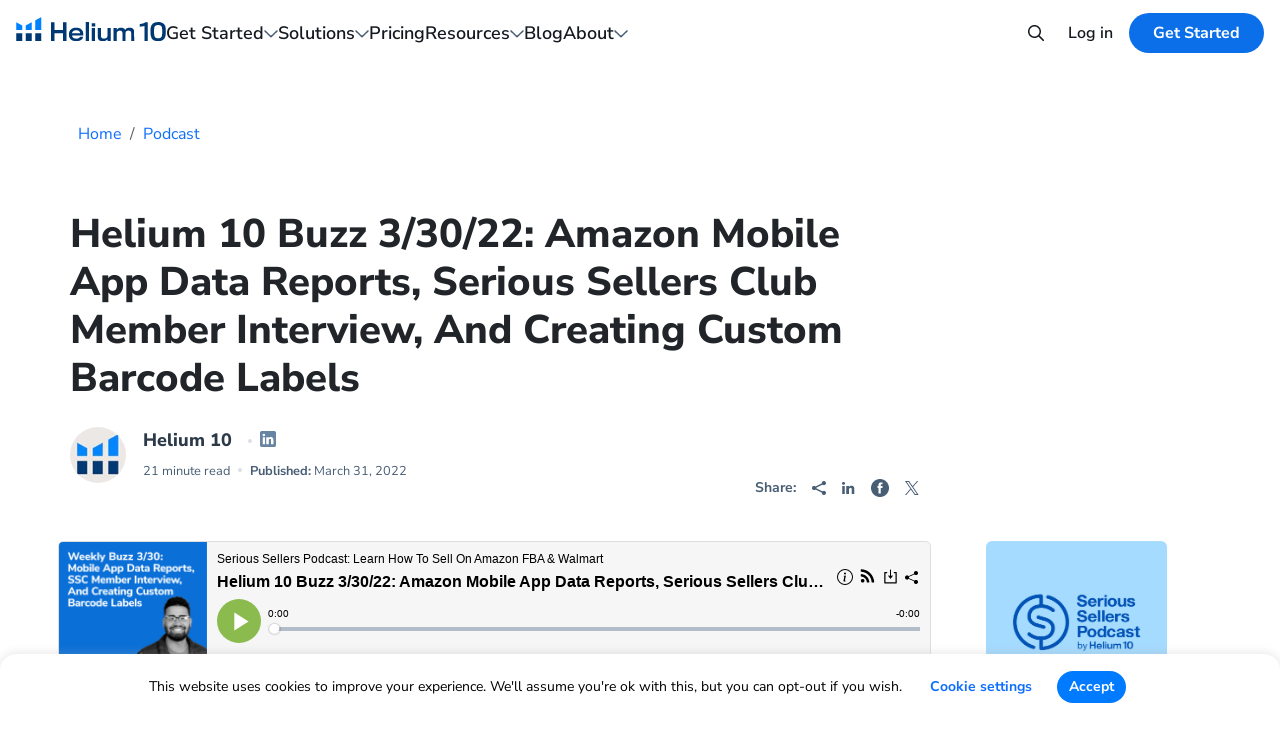

--- FILE ---
content_type: text/html; charset=UTF-8
request_url: https://www.helium10.com/podcast/weekly-buzz-3-30-22/
body_size: 36729
content:

<!doctype html>
<!--[if lt IE 7]><html class="no-js no-svg ie ie6 lt-ie9 lt-ie8 lt-ie7" lang="en-US"> <![endif]-->
<!--[if IE 7]><html class="no-js no-svg ie ie7 lt-ie9 lt-ie8" lang="en-US"> <![endif]-->
<!--[if IE 8]><html class="no-js no-svg ie ie8 lt-ie9" lang="en-US"> <![endif]-->
<!--[if gt IE 8]><html class="no-js no-svg" lang="en-US"> <![endif]-->
<html lang="en-US">

<head>
        <meta charset="UTF-8"/>
    <meta http-equiv="Content-Type" content="text/html; charset=UTF-8"/>
    <meta http-equiv="X-UA-Compatible" content="IE=edge">
    <meta name="viewport" content="width=device-width, initial-scale=1">
    <meta name="clarity-site-verification" content="634dc706-1260-4c67-8941-71183fbedf41"/>

    
    <link rel="apple-touch-icon" sizes="57x57" href="https://www.helium10.com/app/themes/helium10/assets/favicon/apple-icon-57x57.png">
<link rel="apple-touch-icon" sizes="60x60" href="https://www.helium10.com/app/themes/helium10/assets/favicon/apple-icon-60x60.png">
<link rel="apple-touch-icon" sizes="72x72" href="https://www.helium10.com/app/themes/helium10/assets/favicon/apple-icon-72x72.png">
<link rel="apple-touch-icon" sizes="76x76" href="https://www.helium10.com/app/themes/helium10/assets/favicon/apple-icon-76x76.png">
<link rel="apple-touch-icon" sizes="114x114" href="https://www.helium10.com/app/themes/helium10/assets/favicon/apple-icon-114x114.png">
<link rel="apple-touch-icon" sizes="120x120" href="https://www.helium10.com/app/themes/helium10/assets/favicon/apple-icon-120x120.png">
<link rel="apple-touch-icon" sizes="144x144" href="https://www.helium10.com/app/themes/helium10/assets/favicon/apple-icon-144x144.png">
<link rel="apple-touch-icon" sizes="152x152" href="https://www.helium10.com/app/themes/helium10/assets/favicon/apple-icon-152x152.png">
<link rel="apple-touch-icon" sizes="180x180" href="https://www.helium10.com/app/themes/helium10/assets/favicon/apple-icon-180x180.png">
<link rel="icon" type="image/png" sizes="192x192"  href="https://www.helium10.com/app/themes/helium10/assets/favicon/android-icon-192x192.png">
<link rel="icon" type="image/png" sizes="32x32" href="https://www.helium10.com/app/themes/helium10/assets/favicon/favicon-32x32.png">
<link rel="icon" type="image/png" sizes="96x96" href="https://www.helium10.com/app/themes/helium10/assets/favicon/favicon-96x96.png">
<link rel="icon" type="image/png" sizes="16x16" href="https://www.helium10.com/app/themes/helium10/assets/favicon/favicon-16x16.png">
<link rel="manifest" href="https://www.helium10.com/app/themes/helium10/assets/favicon/manifest.json">
<meta name="msapplication-TileColor" content="#ffffff">
<meta name="msapplication-TileImage" content="https://www.helium10.com/app/themes/helium10/assets/favicon/ms-icon-144x144.png">
<meta name="theme-color" content="#ffffff">

    <script type="text/javascript">
	window.dataLayer = window.dataLayer || [];

	function gtag() {
		dataLayer.
		push(arguments);
	}

	gtag("consent", "default", {
		ad_user_data: "denied",
		ad_personalization: "denied",
		ad_storage: "denied",
		analytics_storage: "denied",
		functionality_storage: "denied",
		personalization_storage: "denied",
		security_storage: "granted",
		wait_for_update: 500,
	});
	gtag("set", "ads_data_redaction", true);
	</script>
<script type="text/javascript"
		id="Cookiebot"
		src="https://consent.cookiebot.com/uc.js"
		data-implementation="wp"
		data-cbid="bf580144-bdc8-4206-a019-95c363a04d0c"
							async	></script>
<meta name="datadog-view-name" content="/"><meta name="datadog-ff" content="{&quot;page_id&quot;:29674}"><meta name="analytics-ab-name" content=""><meta name="analytics-page-name" content="/"><meta name='robots' content='index, follow, max-image-preview:large, max-snippet:-1, max-video-preview:-1' />
	<style>img:is([sizes="auto" i], [sizes^="auto," i]) { contain-intrinsic-size: 3000px 1500px }</style>
	
<!-- Google Tag Manager for WordPress by gtm4wp.com -->
<script data-cfasync="false" data-pagespeed-no-defer>
	var gtm4wp_datalayer_name = "dataLayer";
	var dataLayer = dataLayer || [];
</script>
<!-- End Google Tag Manager for WordPress by gtm4wp.com --><link rel='preload' href='https://www.helium10.com/app/themes/helium10/dist/fonts/nunito-sans-latin.woff2' as='font' type='font/woff2' crossorigin='anonymous'>
	<!-- This site is optimized with the Yoast SEO Premium plugin v23.7 (Yoast SEO v25.1) - https://yoast.com/wordpress/plugins/seo/ -->
	<title>Helium 10 Buzz 3/30/22: Amazon Mobile App Data Reports, Serious Sellers Club Member Interview, And Creating Custom Barcode Labels | Helium 10</title>
	<meta name="description" content="In this episode, we cover the latest on Amazon and Etsy. Interview a multi-figure Amazon entrepreneur, and show you how to create custom barcode labels." />
	<link rel="canonical" href="https://www.helium10.com/podcast/weekly-buzz-3-30-22/" />
	<meta property="og:locale" content="en_US" />
	<meta property="og:type" content="article" />
	<meta property="og:title" content="Helium 10 Buzz 3/30/22: Amazon Mobile App Data Reports, Serious Sellers Club Member Interview, And Creating Custom Barcode Labels" />
	<meta property="og:description" content="In this episode, we cover the latest on Amazon and Etsy. Interview a multi-figure Amazon entrepreneur, and show you how to create custom barcode labels." />
	<meta property="og:url" content="https://www.helium10.com/podcast/weekly-buzz-3-30-22/" />
	<meta property="og:site_name" content="Helium 10" />
	<meta property="article:publisher" content="https://www.facebook.com/Helium10Software/" />
	<meta property="article:published_time" content="2022-03-31T17:04:28+00:00" />
	<meta property="article:modified_time" content="2022-03-31T17:04:33+00:00" />
	<meta property="og:image" content="https://www.helium10.com/app/uploads/2022/03/Episode-335-Lem-Turner_LL_v1-1200x630-1.png" />
	<meta property="og:image:width" content="1200" />
	<meta property="og:image:height" content="630" />
	<meta property="og:image:type" content="image/png" />
	<meta name="author" content="Helium 10" />
	<meta name="twitter:card" content="summary_large_image" />
	<meta name="twitter:creator" content="@helium_10" />
	<meta name="twitter:site" content="@helium_10" />
	<meta name="twitter:label1" content="Written by" />
	<meta name="twitter:data1" content="Helium 10" />
	<meta name="twitter:label2" content="Est. reading time" />
	<meta name="twitter:data2" content="18 minutes" />
	<script type="application/ld+json" class="yoast-schema-graph">{"@context":"https://schema.org","@graph":[{"@type":"Article","@id":"https://www.helium10.com/podcast/weekly-buzz-3-30-22/#article","isPartOf":{"@id":"https://www.helium10.com/podcast/weekly-buzz-3-30-22/"},"author":{"name":"Helium 10","@id":"https://www.helium10.com/#/schema/person/c2df11f5517c17935f9e9cb51dec961c"},"headline":"Helium 10 Buzz 3/30/22: Amazon Mobile App Data Reports, Serious Sellers Club Member Interview, And Creating Custom Barcode Labels","datePublished":"2022-03-31T17:04:28+00:00","dateModified":"2022-03-31T17:04:33+00:00","mainEntityOfPage":{"@id":"https://www.helium10.com/podcast/weekly-buzz-3-30-22/"},"wordCount":4200,"commentCount":0,"publisher":{"@id":"https://www.helium10.com/#organization"},"image":{"@id":"https://www.helium10.com/podcast/weekly-buzz-3-30-22/#primaryimage"},"thumbnailUrl":"https://www.helium10.com/app/uploads/2022/03/Episode-335-Lem-Turner_LL_v1-1200x630-1.png","keywords":["amazon seller tips","helium 10 tools","Selling on Amazon FBA","Serious Sellers Podcast"],"articleSection":["Serious Sellers Podcast"],"inLanguage":"en-US","potentialAction":[{"@type":"CommentAction","name":"Comment","target":["https://www.helium10.com/podcast/weekly-buzz-3-30-22/#respond"]}]},{"@type":"WebPage","@id":"https://www.helium10.com/podcast/weekly-buzz-3-30-22/","url":"https://www.helium10.com/podcast/weekly-buzz-3-30-22/","name":"Helium 10 Buzz 3/30/22: Amazon Mobile App Data Reports, Serious Sellers Club Member Interview, And Creating Custom Barcode Labels | Helium 10","isPartOf":{"@id":"https://www.helium10.com/#website"},"primaryImageOfPage":{"@id":"https://www.helium10.com/podcast/weekly-buzz-3-30-22/#primaryimage"},"image":{"@id":"https://www.helium10.com/podcast/weekly-buzz-3-30-22/#primaryimage"},"thumbnailUrl":"https://www.helium10.com/app/uploads/2022/03/Episode-335-Lem-Turner_LL_v1-1200x630-1.png","datePublished":"2022-03-31T17:04:28+00:00","dateModified":"2022-03-31T17:04:33+00:00","description":"In this episode, we cover the latest on Amazon and Etsy. Interview a multi-figure Amazon entrepreneur, and show you how to create custom barcode labels.","breadcrumb":{"@id":"https://www.helium10.com/podcast/weekly-buzz-3-30-22/#breadcrumb"},"inLanguage":"en-US","potentialAction":[{"@type":"ReadAction","target":["https://www.helium10.com/podcast/weekly-buzz-3-30-22/"]}]},{"@type":"ImageObject","inLanguage":"en-US","@id":"https://www.helium10.com/podcast/weekly-buzz-3-30-22/#primaryimage","url":"https://www.helium10.com/app/uploads/2022/03/Episode-335-Lem-Turner_LL_v1-1200x630-1.png","contentUrl":"https://www.helium10.com/app/uploads/2022/03/Episode-335-Lem-Turner_LL_v1-1200x630-1.png","width":1200,"height":630},{"@type":"BreadcrumbList","@id":"https://www.helium10.com/podcast/weekly-buzz-3-30-22/#breadcrumb","itemListElement":[{"@type":"ListItem","position":1,"name":"Home","item":"https://www.helium10.com/"},{"@type":"ListItem","position":2,"name":"Podcast","item":"/category/podcast/"},{"@type":"ListItem","position":3,"name":"Helium 10 Buzz 3/30/22: Amazon Mobile App Data Reports, Serious Sellers Club Member Interview, And Creating Custom Barcode Labels"}]},{"@type":"WebSite","@id":"https://www.helium10.com/#website","url":"https://www.helium10.com/","name":"Helium 10","description":"","publisher":{"@id":"https://www.helium10.com/#organization"},"potentialAction":[{"@type":"SearchAction","target":{"@type":"EntryPoint","urlTemplate":"https://www.helium10.com/?s={search_term_string}"},"query-input":{"@type":"PropertyValueSpecification","valueRequired":true,"valueName":"search_term_string"}}],"inLanguage":"en-US"},{"@type":"Organization","@id":"https://www.helium10.com/#organization","name":"Helium 10","alternateName":"Helium10","url":"https://www.helium10.com/","logo":{"@type":"ImageObject","inLanguage":"en-US","@id":"https://www.helium10.com/#/schema/logo/image/","url":"https://www.helium10.com/app/uploads/2024/10/H10-Logo-1.png","contentUrl":"https://www.helium10.com/app/uploads/2024/10/H10-Logo-1.png","width":320,"height":132,"caption":"Helium 10"},"image":{"@id":"https://www.helium10.com/#/schema/logo/image/"},"sameAs":["https://www.facebook.com/Helium10Software/","https://x.com/helium_10","https://www.instagram.com/helium10software/","https://www.linkedin.com/company/helium10/","https://www.pinterest.com/helium10/","https://www.youtube.com/channel/UCpBvckYg2UXArcfzRcjpPjw"],"description":"Helium10 provides software solutions for Amazon sellers, including tools for product research, keyword research, listing optimization, and more.","foundingDate":"2016-01-01","numberOfEmployees":{"@type":"QuantitativeValue","minValue":"51","maxValue":"200"}},{"@type":"Person","@id":"https://www.helium10.com/#/schema/person/c2df11f5517c17935f9e9cb51dec961c","name":"Helium 10","image":{"@type":"ImageObject","inLanguage":"en-US","@id":"https://www.helium10.com/#/schema/person/image/","url":"https://secure.gravatar.com/avatar/ddfb5f22f6149efa726ed45b9a5d827bf3508ffdd2d55a3d4f9783319bf8aea8?s=96&d=mm&r=g","contentUrl":"https://secure.gravatar.com/avatar/ddfb5f22f6149efa726ed45b9a5d827bf3508ffdd2d55a3d4f9783319bf8aea8?s=96&d=mm&r=g","caption":"Helium 10"},"description":"The Helium 10 Software Suite will allow you to gain an unfair advantage over your competitors as it was designed and battle-tested by Amazon's top sellers. So if you want more sales, more time, lower PPC costs, and if you want to discover hidden keywords your competitors don’t use then start using Helium 10 -- the same tools top Amazon sellers use on a daily basis.","sameAs":["https://www.helium10.com","https://www.linkedin.com/company/helium10"],"url":"https://www.helium10.com/author/h10_blogeditor/"}]}</script>
	<!-- / Yoast SEO Premium plugin. -->


<link rel='dns-prefetch' href='//www.helium10.com' />
<link rel='dns-prefetch' href='//cdn.helium10.com' />
<link rel='dns-prefetch' href='//code.jquery.com' />
<link rel="alternate" type="application/rss+xml" title="Helium 10 &raquo; Feed" href="https://www.helium10.com/feed/" />
<link rel="alternate" type="application/rss+xml" title="Helium 10 &raquo; Comments Feed" href="https://www.helium10.com/comments/feed/" />
<link rel="alternate" type="application/rss+xml" title="Helium 10 &raquo; Helium 10 Buzz 3/30/22: Amazon Mobile App Data Reports, Serious Sellers Club Member Interview, And Creating Custom Barcode Labels Comments Feed" href="https://www.helium10.com/podcast/weekly-buzz-3-30-22/feed/" />
<link rel='stylesheet' id='wp-block-library-css' href='https://www.helium10.com/wp/wp-includes/css/dist/block-library/style.min.css?ver=6.8.1' type='text/css' media='all' />
<style id='classic-theme-styles-inline-css' type='text/css'>
/*! This file is auto-generated */
.wp-block-button__link{color:#fff;background-color:#32373c;border-radius:9999px;box-shadow:none;text-decoration:none;padding:calc(.667em + 2px) calc(1.333em + 2px);font-size:1.125em}.wp-block-file__button{background:#32373c;color:#fff;text-decoration:none}
</style>
<style id='global-styles-inline-css' type='text/css'>
:root{--wp--preset--aspect-ratio--square: 1;--wp--preset--aspect-ratio--4-3: 4/3;--wp--preset--aspect-ratio--3-4: 3/4;--wp--preset--aspect-ratio--3-2: 3/2;--wp--preset--aspect-ratio--2-3: 2/3;--wp--preset--aspect-ratio--16-9: 16/9;--wp--preset--aspect-ratio--9-16: 9/16;--wp--preset--color--black: #000000;--wp--preset--color--cyan-bluish-gray: #abb8c3;--wp--preset--color--white: #ffffff;--wp--preset--color--pale-pink: #f78da7;--wp--preset--color--vivid-red: #cf2e2e;--wp--preset--color--luminous-vivid-orange: #ff6900;--wp--preset--color--luminous-vivid-amber: #fcb900;--wp--preset--color--light-green-cyan: #7bdcb5;--wp--preset--color--vivid-green-cyan: #00d084;--wp--preset--color--pale-cyan-blue: #8ed1fc;--wp--preset--color--vivid-cyan-blue: #0693e3;--wp--preset--color--vivid-purple: #9b51e0;--wp--preset--gradient--vivid-cyan-blue-to-vivid-purple: linear-gradient(135deg,rgba(6,147,227,1) 0%,rgb(155,81,224) 100%);--wp--preset--gradient--light-green-cyan-to-vivid-green-cyan: linear-gradient(135deg,rgb(122,220,180) 0%,rgb(0,208,130) 100%);--wp--preset--gradient--luminous-vivid-amber-to-luminous-vivid-orange: linear-gradient(135deg,rgba(252,185,0,1) 0%,rgba(255,105,0,1) 100%);--wp--preset--gradient--luminous-vivid-orange-to-vivid-red: linear-gradient(135deg,rgba(255,105,0,1) 0%,rgb(207,46,46) 100%);--wp--preset--gradient--very-light-gray-to-cyan-bluish-gray: linear-gradient(135deg,rgb(238,238,238) 0%,rgb(169,184,195) 100%);--wp--preset--gradient--cool-to-warm-spectrum: linear-gradient(135deg,rgb(74,234,220) 0%,rgb(151,120,209) 20%,rgb(207,42,186) 40%,rgb(238,44,130) 60%,rgb(251,105,98) 80%,rgb(254,248,76) 100%);--wp--preset--gradient--blush-light-purple: linear-gradient(135deg,rgb(255,206,236) 0%,rgb(152,150,240) 100%);--wp--preset--gradient--blush-bordeaux: linear-gradient(135deg,rgb(254,205,165) 0%,rgb(254,45,45) 50%,rgb(107,0,62) 100%);--wp--preset--gradient--luminous-dusk: linear-gradient(135deg,rgb(255,203,112) 0%,rgb(199,81,192) 50%,rgb(65,88,208) 100%);--wp--preset--gradient--pale-ocean: linear-gradient(135deg,rgb(255,245,203) 0%,rgb(182,227,212) 50%,rgb(51,167,181) 100%);--wp--preset--gradient--electric-grass: linear-gradient(135deg,rgb(202,248,128) 0%,rgb(113,206,126) 100%);--wp--preset--gradient--midnight: linear-gradient(135deg,rgb(2,3,129) 0%,rgb(40,116,252) 100%);--wp--preset--font-size--small: 13px;--wp--preset--font-size--medium: 20px;--wp--preset--font-size--large: 36px;--wp--preset--font-size--x-large: 42px;--wp--preset--spacing--20: 0.44rem;--wp--preset--spacing--30: 0.67rem;--wp--preset--spacing--40: 1rem;--wp--preset--spacing--50: 1.5rem;--wp--preset--spacing--60: 2.25rem;--wp--preset--spacing--70: 3.38rem;--wp--preset--spacing--80: 5.06rem;--wp--preset--shadow--natural: 6px 6px 9px rgba(0, 0, 0, 0.2);--wp--preset--shadow--deep: 12px 12px 50px rgba(0, 0, 0, 0.4);--wp--preset--shadow--sharp: 6px 6px 0px rgba(0, 0, 0, 0.2);--wp--preset--shadow--outlined: 6px 6px 0px -3px rgba(255, 255, 255, 1), 6px 6px rgba(0, 0, 0, 1);--wp--preset--shadow--crisp: 6px 6px 0px rgba(0, 0, 0, 1);}:where(.is-layout-flex){gap: 0.5em;}:where(.is-layout-grid){gap: 0.5em;}body .is-layout-flex{display: flex;}.is-layout-flex{flex-wrap: wrap;align-items: center;}.is-layout-flex > :is(*, div){margin: 0;}body .is-layout-grid{display: grid;}.is-layout-grid > :is(*, div){margin: 0;}:where(.wp-block-columns.is-layout-flex){gap: 2em;}:where(.wp-block-columns.is-layout-grid){gap: 2em;}:where(.wp-block-post-template.is-layout-flex){gap: 1.25em;}:where(.wp-block-post-template.is-layout-grid){gap: 1.25em;}.has-black-color{color: var(--wp--preset--color--black) !important;}.has-cyan-bluish-gray-color{color: var(--wp--preset--color--cyan-bluish-gray) !important;}.has-white-color{color: var(--wp--preset--color--white) !important;}.has-pale-pink-color{color: var(--wp--preset--color--pale-pink) !important;}.has-vivid-red-color{color: var(--wp--preset--color--vivid-red) !important;}.has-luminous-vivid-orange-color{color: var(--wp--preset--color--luminous-vivid-orange) !important;}.has-luminous-vivid-amber-color{color: var(--wp--preset--color--luminous-vivid-amber) !important;}.has-light-green-cyan-color{color: var(--wp--preset--color--light-green-cyan) !important;}.has-vivid-green-cyan-color{color: var(--wp--preset--color--vivid-green-cyan) !important;}.has-pale-cyan-blue-color{color: var(--wp--preset--color--pale-cyan-blue) !important;}.has-vivid-cyan-blue-color{color: var(--wp--preset--color--vivid-cyan-blue) !important;}.has-vivid-purple-color{color: var(--wp--preset--color--vivid-purple) !important;}.has-black-background-color{background-color: var(--wp--preset--color--black) !important;}.has-cyan-bluish-gray-background-color{background-color: var(--wp--preset--color--cyan-bluish-gray) !important;}.has-white-background-color{background-color: var(--wp--preset--color--white) !important;}.has-pale-pink-background-color{background-color: var(--wp--preset--color--pale-pink) !important;}.has-vivid-red-background-color{background-color: var(--wp--preset--color--vivid-red) !important;}.has-luminous-vivid-orange-background-color{background-color: var(--wp--preset--color--luminous-vivid-orange) !important;}.has-luminous-vivid-amber-background-color{background-color: var(--wp--preset--color--luminous-vivid-amber) !important;}.has-light-green-cyan-background-color{background-color: var(--wp--preset--color--light-green-cyan) !important;}.has-vivid-green-cyan-background-color{background-color: var(--wp--preset--color--vivid-green-cyan) !important;}.has-pale-cyan-blue-background-color{background-color: var(--wp--preset--color--pale-cyan-blue) !important;}.has-vivid-cyan-blue-background-color{background-color: var(--wp--preset--color--vivid-cyan-blue) !important;}.has-vivid-purple-background-color{background-color: var(--wp--preset--color--vivid-purple) !important;}.has-black-border-color{border-color: var(--wp--preset--color--black) !important;}.has-cyan-bluish-gray-border-color{border-color: var(--wp--preset--color--cyan-bluish-gray) !important;}.has-white-border-color{border-color: var(--wp--preset--color--white) !important;}.has-pale-pink-border-color{border-color: var(--wp--preset--color--pale-pink) !important;}.has-vivid-red-border-color{border-color: var(--wp--preset--color--vivid-red) !important;}.has-luminous-vivid-orange-border-color{border-color: var(--wp--preset--color--luminous-vivid-orange) !important;}.has-luminous-vivid-amber-border-color{border-color: var(--wp--preset--color--luminous-vivid-amber) !important;}.has-light-green-cyan-border-color{border-color: var(--wp--preset--color--light-green-cyan) !important;}.has-vivid-green-cyan-border-color{border-color: var(--wp--preset--color--vivid-green-cyan) !important;}.has-pale-cyan-blue-border-color{border-color: var(--wp--preset--color--pale-cyan-blue) !important;}.has-vivid-cyan-blue-border-color{border-color: var(--wp--preset--color--vivid-cyan-blue) !important;}.has-vivid-purple-border-color{border-color: var(--wp--preset--color--vivid-purple) !important;}.has-vivid-cyan-blue-to-vivid-purple-gradient-background{background: var(--wp--preset--gradient--vivid-cyan-blue-to-vivid-purple) !important;}.has-light-green-cyan-to-vivid-green-cyan-gradient-background{background: var(--wp--preset--gradient--light-green-cyan-to-vivid-green-cyan) !important;}.has-luminous-vivid-amber-to-luminous-vivid-orange-gradient-background{background: var(--wp--preset--gradient--luminous-vivid-amber-to-luminous-vivid-orange) !important;}.has-luminous-vivid-orange-to-vivid-red-gradient-background{background: var(--wp--preset--gradient--luminous-vivid-orange-to-vivid-red) !important;}.has-very-light-gray-to-cyan-bluish-gray-gradient-background{background: var(--wp--preset--gradient--very-light-gray-to-cyan-bluish-gray) !important;}.has-cool-to-warm-spectrum-gradient-background{background: var(--wp--preset--gradient--cool-to-warm-spectrum) !important;}.has-blush-light-purple-gradient-background{background: var(--wp--preset--gradient--blush-light-purple) !important;}.has-blush-bordeaux-gradient-background{background: var(--wp--preset--gradient--blush-bordeaux) !important;}.has-luminous-dusk-gradient-background{background: var(--wp--preset--gradient--luminous-dusk) !important;}.has-pale-ocean-gradient-background{background: var(--wp--preset--gradient--pale-ocean) !important;}.has-electric-grass-gradient-background{background: var(--wp--preset--gradient--electric-grass) !important;}.has-midnight-gradient-background{background: var(--wp--preset--gradient--midnight) !important;}.has-small-font-size{font-size: var(--wp--preset--font-size--small) !important;}.has-medium-font-size{font-size: var(--wp--preset--font-size--medium) !important;}.has-large-font-size{font-size: var(--wp--preset--font-size--large) !important;}.has-x-large-font-size{font-size: var(--wp--preset--font-size--x-large) !important;}
:where(.wp-block-post-template.is-layout-flex){gap: 1.25em;}:where(.wp-block-post-template.is-layout-grid){gap: 1.25em;}
:where(.wp-block-columns.is-layout-flex){gap: 2em;}:where(.wp-block-columns.is-layout-grid){gap: 2em;}
:root :where(.wp-block-pullquote){font-size: 1.5em;line-height: 1.6;}
</style>
<link rel='stylesheet' id='fvp-frontend-css' href='https://www.helium10.com/app/plugins/featured-video-plus/styles/frontend.css?ver=2.3.3' type='text/css' media='all' />
<link rel='stylesheet' id='gn-frontend-gnfollow-style-css' href='https://www.helium10.com/app/plugins/gn-publisher/assets/css/gn-frontend-gnfollow.min.css?ver=1.5.22' type='text/css' media='all' />
<link rel='stylesheet' id='theme-style-css' href='https://www.helium10.com/app/themes/helium10/dist/css/theme-styles.min.css?ver=1769179523' type='text/css' media='all' />
<link rel='stylesheet' id='single-style-css' href='https://www.helium10.com/app/themes/helium10/dist/css/single-styles.min.css?ver=1769179523' type='text/css' media='all' />
<link rel='stylesheet' id='swiper-bundle-css' href='https://www.helium10.com/app/themes/helium10/dist/css/swiper-styles.min.css?ver=1769179523' type='text/css' media='all' />
<link rel='stylesheet' id='block-slider-hero-css' href='https://www.helium10.com/app/themes/helium10/dist/css/blocks/slider-hero.min.css?ver=1769179523' type='text/css' media='all' />
<link rel='stylesheet' id='block-blog-subscription-css' href='https://www.helium10.com/app/themes/helium10/dist/css/blocks/blog-subscription.min.css?ver=1769179523' type='text/css' media='all' />
<link rel='stylesheet' id='block-light-blue-cta-css' href='https://www.helium10.com/app/themes/helium10/dist/css/blocks/light-blue-cta.min.css?ver=1769179523' type='text/css' media='all' />
<script type="text/javascript" src="https://code.jquery.com/jquery-3.7.1.min.js" id="jquery-js"></script>
<script type="text/javascript" id="fvp-frontend-js-extra">
/* <![CDATA[ */
var fvpdata = {"ajaxurl":"https:\/\/www.helium10.com\/wp\/wp-admin\/admin-ajax.php","nonce":"39445c8033","fitvids":"","dynamic":"","overlay":"","opacity":"0.75","color":"b","width":"840"};
/* ]]> */
</script>
<script type="text/javascript" src="https://www.helium10.com/app/plugins/featured-video-plus/js/frontend.min.js?ver=2.3.3" id="fvp-frontend-js"></script>
<link rel="https://api.w.org/" href="https://www.helium10.com/wp-json/" /><link rel="alternate" title="JSON" type="application/json" href="https://www.helium10.com/wp-json/wp/v2/posts/29674" /><link rel="EditURI" type="application/rsd+xml" title="RSD" href="https://www.helium10.com/wp/xmlrpc.php?rsd" />
<meta name="generator" content="WordPress 6.8.1" />
<link rel='shortlink' href='https://www.helium10.com/?p=29674' />
<link rel="alternate" title="oEmbed (JSON)" type="application/json+oembed" href="https://www.helium10.com/wp-json/oembed/1.0/embed?url=https%3A%2F%2Fwww.helium10.com%2Fpodcast%2Fweekly-buzz-3-30-22%2F" />
<link rel="alternate" title="oEmbed (XML)" type="text/xml+oembed" href="https://www.helium10.com/wp-json/oembed/1.0/embed?url=https%3A%2F%2Fwww.helium10.com%2Fpodcast%2Fweekly-buzz-3-30-22%2F&#038;format=xml" />
<!-- Schema optimized by Schema Pro --><script type="application/ld+json">{"@context":"https://schema.org","@type":"Article","mainEntityOfPage":{"@type":"WebPage","@id":"https://www.helium10.com/podcast/weekly-buzz-3-30-22/"},"headline":"Helium 10 Buzz 3/30/22: Amazon Mobile App Data Reports, Serious Sellers Club Member Interview, And Creating Custom Barcode Labels","image":{"@type":"ImageObject","url":"https://www.helium10.com/app/uploads/2022/03/Episode-335-Lem-Turner_LL_v1-1200x630-1.png","width":1200,"height":630},"datePublished":"2022-03-31T10:04:33","dateModified":"2022-03-31T10:04:33","author":{"@type":"Person","name":"Helium 10","url":"https://www.helium10.com/author/h10_blogeditor"},"publisher":{"@type":"Organization","name":"Helium 10","logo":{"@type":"ImageObject","url":"https://www.helium10.com/app/uploads/2020/05/Helium-10-Logo-New-177x60.png"}},"description":null}</script><!-- / Schema optimized by Schema Pro --><!-- breadcrumb Schema optimized by Schema Pro --><script type="application/ld+json">{"@context":"https:\/\/schema.org","@type":"BreadcrumbList","itemListElement":[{"@type":"ListItem","position":1,"item":{"@id":"https:\/\/www.helium10.com\/","name":"Home"}},{"@type":"ListItem","position":2,"item":{"@id":"https:\/\/www.helium10.com\/category\/podcast\/","name":"Serious Sellers Podcast"}},{"@type":"ListItem","position":3,"item":{"@id":"https:\/\/www.helium10.com\/podcast\/weekly-buzz-3-30-22\/","name":"Helium 10 Buzz 3\/30\/22: Amazon Mobile App Data Reports, Serious Sellers Club Member Interview, And Creating Custom Barcode Labels"}}]}</script><!-- / breadcrumb Schema optimized by Schema Pro -->
<!-- Google Tag Manager for WordPress by gtm4wp.com -->
<!-- GTM Container placement set to manual -->
<script data-cfasync="false" data-pagespeed-no-defer>
	var dataLayer_content = {"pagePostType":"post","pagePostType2":"single-post","pageCategory":["podcast"],"pageAttributes":["amazon-seller-tips","helium-10-tools","selling-on-amazon-fba","serious-sellers-podcast"],"pagePostAuthor":"Helium 10","pagePostDate":"March 31, 2022","pagePostDateYear":2022,"pagePostDateMonth":3,"pagePostDateDay":31,"pagePostDateDayName":"Thursday","pagePostDateHour":10,"pagePostDateMinute":4,"pagePostDateIso":"2022-03-31T10:04:28-07:00","pagePostDateUnix":1648721068};
	dataLayer.push( dataLayer_content );
</script>
<script data-cfasync="false" data-pagespeed-no-defer>
(function(w,d,s,l,i){w[l]=w[l]||[];w[l].push({'gtm.start':
new Date().getTime(),event:'gtm.js'});var f=d.getElementsByTagName(s)[0],
j=d.createElement(s),dl=l!='dataLayer'?'&l='+l:'';j.async=true;j.src=
'//www.googletagmanager.com/gtm.js?id='+i+dl;f.parentNode.insertBefore(j,f);
})(window,document,'script','dataLayer','GTM-53QJS8D');
</script>
<!-- End Google Tag Manager for WordPress by gtm4wp.com -->
<script type="application/json" id="weglot-data">{"website":"https:\/\/www.helium10.com\/","uid":"19a4570929","project_slug":"helium-10","language_from":"en","language_from_custom_flag":null,"language_from_custom_name":null,"excluded_paths":[{"type":"MATCH_REGEX","value":"^(?!\\\/$|\\\/pricing\\\/$|\\\/tools\\\/|\\\/get-started\\\/|\\\/freedom-ticket\\\/|\\\/category\\\/podcast\\\/$|\\\/webinars\\\/$|\\\/academy\\\/$|\\\/project-x\\\/$|\\\/project-w\\\/$|\\\/enterprise\\\/|\\\/elevate\\\/$|\\\/tariff-strategy-center\\\/$|\\\/ads-academy\\\/).*","language_button_displayed":false,"exclusion_behavior":"NOT_TRANSLATED","excluded_languages":[],"regex":"^(?!\\\/$|\\\/pricing\\\/$|\\\/tools\\\/|\\\/get-started\\\/|\\\/freedom-ticket\\\/|\\\/category\\\/podcast\\\/$|\\\/webinars\\\/$|\\\/academy\\\/$|\\\/project-x\\\/$|\\\/project-w\\\/$|\\\/enterprise\\\/|\\\/elevate\\\/$|\\\/tariff-strategy-center\\\/$|\\\/ads-academy\\\/).*"},{"type":"MATCH_REGEX","value":"^\/de\/blog\/?$","language_button_displayed":false,"exclusion_behavior":"NOT_TRANSLATED","excluded_languages":[],"regex":"^\/de\/blog\/?$"},{"type":"IS_EXACTLY","value":"\/blog","language_button_displayed":false,"exclusion_behavior":"REDIRECT","excluded_languages":[],"regex":"^\/blog$"}],"excluded_blocks":[],"custom_settings":{"button_style":{"is_dropdown":true,"with_flags":true,"flag_type":"rectangle_mat","with_name":true,"full_name":true,"custom_css":""},"wp_user_version":"4.2.9","translate_email":false,"translate_search":false,"translate_amp":false,"switchers":[{"style":{"with_name":false,"with_flags":false,"full_name":true,"is_dropdown":false,"invert_flags":false,"flag_type":"rectangle_mat","size_scale":1},"opts":{"open_hover":false,"close_outside_click":false,"is_responsive":false,"display_device":"mobile","pixel_cutoff":768},"colors":[],"location":[],"template":{"name":"default","hash":"abe1264f737bb024a48246e2c16d15d88adf3e28"}}]},"pending_translation_enabled":false,"curl_ssl_check_enabled":true,"custom_css":null,"languages":[{"language_to":"de","custom_code":null,"custom_name":null,"custom_local_name":null,"provider":null,"enabled":true,"automatic_translation_enabled":true,"deleted_at":null,"connect_host_destination":null,"custom_flag":null},{"language_to":"es","custom_code":null,"custom_name":null,"custom_local_name":null,"provider":null,"enabled":true,"automatic_translation_enabled":true,"deleted_at":null,"connect_host_destination":null,"custom_flag":null},{"language_to":"ja","custom_code":null,"custom_name":null,"custom_local_name":null,"provider":null,"enabled":true,"automatic_translation_enabled":true,"deleted_at":null,"connect_host_destination":null,"custom_flag":null}],"organization_slug":"w-35e9f3ff52","api_domain":"cdn-api-weglot.com","current_language":"en","switcher_links":{"en":"https:\/\/www.helium10.com\/podcast\/weekly-buzz-3-30-22\/","de":"https:\/\/www.helium10.com\/de\/podcast\/weekly-buzz-3-30-22\/","es":"https:\/\/www.helium10.com\/es\/podcast\/weekly-buzz-3-30-22\/","ja":"https:\/\/www.helium10.com\/ja\/podcast\/weekly-buzz-3-30-22\/"},"original_path":"\/podcast\/weekly-buzz-3-30-22\/"}</script>
        <link rel="preconnect" href="https://www.youtube.com">
        <link rel="preconnect" href="https://s.ytimg.com">
        <link rel="preconnect" href="https://i.ytimg.com">
        		<style>
			.algolia-search-highlight {
				background-color: #fffbcc;
				border-radius: 2px;
				font-style: normal;
			}
		</style>
					<style id="wpsp-style-frontend"></style>
					<style type="text/css" id="wp-custom-css">
			.blog-banner .bb-slide.complete{margin-top:20px !important; height: 520px !important; background-position:center !important;}
.blog-content ul{list-style-position:inside;}
.blog-content li{list-style-type: square; margin-left:70px;}
.single-post .large-heading{    font-size: 38px !important; line-height:45px !important; }
.single-post .col-lg-9{    -ms-flex: 0 0 100%; flex: 0 0 100%; max-width: 100%;}
.comment-respond label{width:100% !important;}
.commentlist li{list-style:none !important;}
.commentlist .comment-metadata time{font-size:14px !important;}
.blog-content .comment-content p {margin-bottom: 10px !important; margin-top: 0 !important;}
.commentlist .blog-content li{ margin-left: 0 !important;}
.comment-body footer{padding: 20px 0;}


@media screen and (max-width: 890px) {
 
.blog-banner .bb-slide.complete{ height: 300px !important; }
.single-post .large-heading{    font-size: 30px !important;}
 
}

@media screen and (max-width: 790px) {
 
.blog-banner .bb-slide.complete{height: 200px !important;}
.single-post .large-heading{    font-size: 28px !important;}
 
}

.section-top {
	padding-top: 4rem;
	max-width: 752px;
	margin: 0 auto 16px;
}
.benefits-container .btn-arrow {
	text-align: left;
}
@media(max-width: 767px) {
	.benefits-container .btn-arrow {
		text-align: left;
		max-width: 320px;
	}
	.benefits-container .btn-arrow:last-of-type {
		max-width: 220px;
	}
	.page-id-50399 h1 {
		padding: 0 20px !important;
	}
}
@media(max-width: 572px) {
	.benefits-row .row.benefits {
		padding-top:80px;
	}
}

.wistia_embed {
    max-width: 100%;
}

.KEYWORD-RESEARCH .PPC-AUDIT--text .above-title {
	font-size: 14px;
}

.KEYWORD-RESEARCH .PPC-AUDIT--text .subtitle-text {
	font-size: 18px;
}

#keyword-research-result div {
    word-wrap: break-word;
}

.home-hero__bottom-cta a {
	min-width: unset;
}

.page-template-midmarket-page .breadcrumb-section {
	padding-top: 1.75rem;
}

body.blog .TWO-CTA.section {
	padding-bottom: 0 !important;
}

@media (max-width: 767.98px) {
    .YT-SHORTS__item {
        margin-bottom: 0 !important;
    }
}

.cp_style_53189 .cp-popup-content,
.cp_style_56192 .cp-popup-content,
.cp_style_56776 .cp-popup-content {
	top: 100px !important;
}

.enterprise_nav__sub_menu__featured_item__annotation {
	color: #003873;
}

.page-id-54138 .breadcrumb-section {
	display: none;
}

.weglot-container { display: none; }

.get-started-bfcm {
	margin-top: 2px;
}

/* February promo START */
.blog-post .blog-sidebar__video .play-video {
	width: 26px;
  height: 26px;
}

.home-hero__bottom-cta a {
	width: fit-content;
}
/* February promo END */


		</style>
		
<!-- H10 Block CTA Coupon Debug: coupon=, blocks= --></head>

<body class="wp-singular post-template-default single single-post postid-29674 single-format-standard wp-embed-responsive wp-theme-helium10 custom-padding wp-schema-pro-2.9.0" id="body">
    
<!-- GTM Container placement set to manual -->
<!-- Google Tag Manager (noscript) -->
				<noscript><iframe src="https://www.googletagmanager.com/ns.html?id=GTM-53QJS8D" height="0" width="0" style="display:none;visibility:hidden" aria-hidden="true"></iframe></noscript>
<!-- End Google Tag Manager (noscript) -->
    

<header class="header sticky" id="helium10-header-v1">
    <div class="helium10-header-internal-placeholder" data-is-active="false"></div>

    
    <div class="helium10-header-container">
        <nav class="helium10-header-navigation">
            <div class="helium10-header-nav-left">
                <a class="navbar-brand" href="https://www.helium10.com">
                    <img src="https://www.helium10.com/app/themes/helium10/assets/img/logos/logo-blue-duotone.svg" alt="Helium 10" loading="eager" fetchpriority="high" decoding="async" width="150" height="25">                </a>
            </div>

            <div class="helium10-header-nav-center">
                <ul id="menu-alternative-menu" class="helium10-header-nav-list"><li  class="solutions menu-item menu-item-type-post_type menu-item-object-page menu-item-has-children has-child header-nav__top-item"><span href="#" data-toggle="dropdown" aria-expanded="false" class="header-nav__top-text">Get Started</span><div class="header-nav__submenu-wrapper solutions"> <div class="submenu-offset"></div> <div class="header-nav__submenu_inner"><div class="header-nav__submenu">
<ul class="header-nav__list">
	<li  class="back-menu auto-back-menu header-nav__item"><span class="header-nav__link">Back</span></li>
	<li  class="main-button menu-item menu-item-type-custom menu-item-object-custom self-menu red-divider header-nav__item"><a href="/get-started/" class="header-nav__link">Get Started</a></li>
<li class="header-nav__divider mobile-only-divider"></li>
	<li  class="menu-item menu-item-type-post_type menu-item-object-page menu-item-has-children has-child header-nav__item" data-tab="menu_tab-2"><a href="https://www.helium10.com/get-started/business-type/" class="header-nav__link with-child">Choose a Business Type<span class="after"></span></a>
	<ul class="header-nav-tab__list">
		<li  class="back-menu auto-back-menu header-nav-tab__item"><span class="header-nav-tab__text">Back</span></li>
		<li  class="menu-item menu-item-type-post_type menu-item-object-page menu-item-has-children self-menu auto-duplicate-link red-divider header-nav-tab__item"><a href="https://www.helium10.com/get-started/business-type/" class="header-nav-tab__link"><span class="header-nav-tab__text">Choose a Business Type</span></a></li>
<li class="header-nav__divider mobile-only-divider"></li>
		<li  class="menu-item menu-item-type-post_type menu-item-object-page header-nav-tab__item"><a href="https://www.helium10.com/get-started/business-type/new-sellers/" class="header-nav-tab__link"><span class="header-nav-tab__text">New Sellers &#038; Beginners<small>Exploring or Just Getting Started</small></span></a></li>
		<li  class="menu-item menu-item-type-post_type menu-item-object-page header-nav-tab__item"><a href="https://www.helium10.com/get-started/business-type/sellers/" class="header-nav-tab__link"><span class="header-nav-tab__text">Advanced Sellers<small>Actively Selling &#038; Scaling</small></span></a></li>
		<li  class="menu-item menu-item-type-post_type menu-item-object-page header-nav-tab__item"><a href="https://www.helium10.com/get-started/business-type/brands/" class="header-nav-tab__link"><span class="header-nav-tab__text">Brands<small>Enterprise Businesses</small></span></a></li>
		<li  class="menu-item menu-item-type-post_type menu-item-object-page header-nav-tab__item"><a href="https://www.helium10.com/get-started/business-type/agencies/" class="header-nav-tab__link"><span class="header-nav-tab__text">Agencies<small>Brand Marketing Firms</small></span></a></li>
		<li  class="menu-item menu-item-type-post_type menu-item-object-page header-nav-tab__item"><a href="https://www.helium10.com/get-started/business-type/influencers/" class="header-nav-tab__link"><span class="header-nav-tab__text">Social Media Influencers <small>Earn Commission with Product Reviews</small></span></a></li>
</ul></li>
	<li  class="menu-item menu-item-type-post_type menu-item-object-page menu-item-has-children has-child header-nav__item" data-tab="menu_tab-3"><a href="https://www.helium10.com/get-started/marketplaces/" class="header-nav__link with-child">Choose a Marketplace<span class="after"></span></a>
	<ul class="header-nav-tab__list">
		<li  class="back-menu auto-back-menu header-nav-tab__item"><span class="header-nav-tab__text">Back</span></li>
		<li  class="menu-item menu-item-type-post_type menu-item-object-page menu-item-has-children self-menu auto-duplicate-link red-divider header-nav-tab__item"><a href="https://www.helium10.com/get-started/marketplaces/" class="header-nav-tab__link"><span class="header-nav-tab__text">Choose a Marketplace</span></a></li>
<li class="header-nav__divider mobile-only-divider"></li>
		<li  class="menu-item menu-item-type-post_type menu-item-object-page header-nav-tab__item"><a href="https://www.helium10.com/get-started/marketplaces/amazon/" class="header-nav-tab__link"><span class="header-nav-tab__text">Sell on Amazon<small>FBA &#038; FBM</small></span></a></li>
		<li  class="menu-item menu-item-type-post_type menu-item-object-page header-nav-tab__item"><a href="https://www.helium10.com/get-started/marketplaces/walmart/" class="header-nav-tab__link"><span class="header-nav-tab__text">Sell on Walmart<small>Build your next revenue stream on Walmart</small></span></a></li>
		<li  class="menu-item menu-item-type-post_type menu-item-object-page header-nav-tab__item"><a href="https://www.helium10.com/get-started/marketplaces/tiktok/" class="header-nav-tab__link"><span class="header-nav-tab__text">Sell on TikTok<small>Expand to sell on TikTok</small></span></a></li>
</ul></li>
</ul><div class="header-nav-tab-content"></div></div></div></li>
<li  class="tools menu-item menu-item-type-post_type menu-item-object-page menu-item-has-children has-child header-nav__top-item"><span href="#" data-toggle="dropdown" aria-expanded="false" class="header-nav__top-text">Solutions</span><div class="header-nav__submenu-wrapper tools"> <div class="submenu-offset"></div> <div class="header-nav__submenu_inner"><div class="header-nav__submenu">
<ul class="header-nav__list">
	<li  class="back-menu auto-back-menu header-nav__item"><span class="header-nav__link">Back</span></li>
	<li  class="main-button menu-item menu-item-type-custom menu-item-object-custom self-menu red-divider header-nav__item"><a href="/tools/" class="header-nav__link">Learn about Tools</a></li>
<li class="header-nav__divider mobile-only-divider"></li>
	<li  class="menu-item menu-item-type-custom menu-item-object-custom menu-item-has-children has-child header-nav__item" data-tab="menu_tab-6"><a href="/tools/product-research/" class="header-nav__link with-child">Explore Product Research Tools<span class="after"></span></a>
	<ul class="header-nav-tab__list">
		<li  class="back-menu auto-back-menu header-nav-tab__item"><span class="header-nav-tab__text">Back</span></li>
		<li  class="menu-item menu-item-type-custom menu-item-object-custom menu-item-has-children self-menu auto-duplicate-link red-divider header-nav-tab__item"><a href="/tools/product-research/" class="header-nav-tab__link"><span class="header-nav-tab__text">Explore Product Research Tools</span></a></li>
<li class="header-nav__divider mobile-only-divider"></li>
		<li  class="menu-item menu-item-type-custom menu-item-object-custom header-nav-tab__item"><a href="/tools/product-research/chrome-extension/" class="header-nav-tab__link"><span class="header-nav-tab__text">Analyze Product Viability<small>Chrome Extension</small></span></a></li>
		<li  class="menu-item menu-item-type-custom menu-item-object-custom header-nav-tab__item"><a href="/tools/product-research/black-box/" class="header-nav-tab__link"><span class="header-nav-tab__text">Discover Profitable Products<small>Black Box</small></span></a></li>
		<li  class="menu-item menu-item-type-custom menu-item-object-custom header-nav-tab__item"><a href="/tools/product-research/xray/" class="header-nav-tab__link"><span class="header-nav-tab__text">Analyze Competitor Products<small>Xray</small></span></a></li>
		<li  class="menu-item menu-item-type-post_type menu-item-object-page header-nav-tab__item"><a href="https://www.helium10.com/tools/product-research/product-launchpad/" class="header-nav-tab__link"><span class="header-nav-tab__text">Organize Product Research<small>Product Launchpad</small></span></a></li>
</ul></li>
	<li  class="menu-item menu-item-type-custom menu-item-object-custom menu-item-has-children has-child header-nav__item" data-tab="menu_tab-7"><a href="/tools/keyword-research/" class="header-nav__link with-child">Explore Keyword Research Tools<span class="after"></span></a>
	<ul class="header-nav-tab__list">
		<li  class="back-menu auto-back-menu header-nav-tab__item"><span class="header-nav-tab__text">Back</span></li>
		<li  class="menu-item menu-item-type-custom menu-item-object-custom menu-item-has-children self-menu auto-duplicate-link red-divider header-nav-tab__item"><a href="/tools/keyword-research/" class="header-nav-tab__link"><span class="header-nav-tab__text">Explore Keyword Research Tools</span></a></li>
<li class="header-nav__divider mobile-only-divider"></li>
		<li  class="menu-item menu-item-type-custom menu-item-object-custom header-nav-tab__item"><a href="/tools/keyword-research/cerebro/" class="header-nav-tab__link"><span class="header-nav-tab__text">Discover Competitor Keywords<small>Cerebro</small></span></a></li>
		<li  class="menu-item menu-item-type-custom menu-item-object-custom header-nav-tab__item"><a href="/tools/keyword-research/magnet/" class="header-nav-tab__link"><span class="header-nav-tab__text">Find Keywords for Your Listings<small>Magnet</small></span></a></li>
		<li  class="menu-item menu-item-type-custom menu-item-object-custom header-nav-tab__item"><a href="/tools/keyword-research/keyword-tracker/" class="header-nav-tab__link"><span class="header-nav-tab__text">Track Keyword Ranking Over Time<small>Keyword Tracker</small></span></a></li>
</ul></li>
	<li  class="menu-item menu-item-type-custom menu-item-object-custom menu-item-has-children has-child header-nav__item" data-tab="menu_tab-8"><a href="/tools/listing-optimization/" class="header-nav__link with-child">Improve Your Product Listings<span class="after"></span></a>
	<ul class="header-nav-tab__list">
		<li  class="back-menu auto-back-menu header-nav-tab__item"><span class="header-nav-tab__text">Back</span></li>
		<li  class="menu-item menu-item-type-custom menu-item-object-custom menu-item-has-children self-menu auto-duplicate-link red-divider header-nav-tab__item"><a href="/tools/listing-optimization/" class="header-nav-tab__link"><span class="header-nav-tab__text">Improve Your Product Listings</span></a></li>
<li class="header-nav__divider mobile-only-divider"></li>
		<li  class="menu-item menu-item-type-custom menu-item-object-custom header-nav-tab__item"><a href="/tools/listing-optimization/listing-analyzer/" class="header-nav-tab__link"><span class="header-nav-tab__text">Score Your Existing Product Listing<small>Listing Analyzer</small></span></a></li>
		<li  class="menu-item menu-item-type-custom menu-item-object-custom header-nav-tab__item"><a href="/tools/listing-optimization/listing-builder/" class="header-nav-tab__link"><span class="header-nav-tab__text">Create AI-Generated Product Listings<small>Listing Builder</small></span></a></li>
		<li  class="menu-item menu-item-type-post_type menu-item-object-page header-nav-tab__item"><a href="https://www.helium10.com/tools/analytics/listing-converter/" class="header-nav-tab__link"><span class="header-nav-tab__text">Export Amazon Listings to TikTok<small>Product Listing Converter</small></span></a></li>
</ul></li>
	<li  class="menu-item menu-item-type-custom menu-item-object-custom menu-item-has-children has-child header-nav__item" data-tab="menu_tab-9"><a href="/tools/operations/" class="header-nav__link with-child">Manage Your Backend Operations<span class="after"></span></a>
	<ul class="header-nav-tab__list">
		<li  class="back-menu auto-back-menu header-nav-tab__item"><span class="header-nav-tab__text">Back</span></li>
		<li  class="menu-item menu-item-type-custom menu-item-object-custom menu-item-has-children self-menu auto-duplicate-link red-divider header-nav-tab__item"><a href="/tools/operations/" class="header-nav-tab__link"><span class="header-nav-tab__text">Manage Your Backend Operations</span></a></li>
<li class="header-nav__divider mobile-only-divider"></li>
		<li  class="menu-item menu-item-type-custom menu-item-object-custom header-nav-tab__item"><a href="/tools/analytics/profits/" class="header-nav-tab__link"><span class="header-nav-tab__text">Measure Your Performance<small>Profits</small></span></a></li>
		<li  class="menu-item menu-item-type-custom menu-item-object-custom header-nav-tab__item"><a href="/tools/operations/follow-up/" class="header-nav-tab__link"><span class="header-nav-tab__text">Create Automated Email Sequences<small>Follow-Up</small></span></a></li>
		<li  class="menu-item menu-item-type-custom menu-item-object-custom header-nav-tab__item"><a href="/tools/operations/seller-assistant/" class="header-nav-tab__link"><span class="header-nav-tab__text">Request &#038; Monitor Customer Reviews<small>Seller Assistant</small></span></a></li>
		<li  class="menu-item menu-item-type-custom menu-item-object-custom header-nav-tab__item"><a href="/tools/operations/inventory-management/" class="header-nav-tab__link"><span class="header-nav-tab__text">Forecast &#038; Manage Inventory<small>Inventory Management</small></span></a></li>
		<li  class="menu-item menu-item-type-custom menu-item-object-custom header-nav-tab__item"><a href="/tools/operations/managed-refund-service/" class="header-nav-tab__link"><span class="header-nav-tab__text">Secure FBA Reimbursements<small>Managed Refund Service</small></span></a></li>
		<li  class="menu-item menu-item-type-custom menu-item-object-custom header-nav-tab__item"><a href="/tools/operations/alerts/" class="header-nav-tab__link"><span class="header-nav-tab__text">Get Notified About Listing Changes<small>Alerts</small></span></a></li>
</ul></li>
	<li  class="menu-item menu-item-type-custom menu-item-object-custom menu-item-has-children has-child header-nav__item" data-tab="menu_tab-10"><a href="/tools/analytics/" class="header-nav__link with-child">Explore Analytics Tools<span class="after"></span></a>
	<ul class="header-nav-tab__list">
		<li  class="back-menu auto-back-menu header-nav-tab__item"><span class="header-nav-tab__text">Back</span></li>
		<li  class="menu-item menu-item-type-custom menu-item-object-custom menu-item-has-children self-menu auto-duplicate-link red-divider header-nav-tab__item"><a href="/tools/analytics/" class="header-nav-tab__link"><span class="header-nav-tab__text">Explore Analytics Tools</span></a></li>
<li class="header-nav__divider mobile-only-divider"></li>
		<li  class="menu-item menu-item-type-post_type menu-item-object-page header-nav-tab__item"><a href="https://www.helium10.com/tools/insights-dashboard/" class="header-nav-tab__link"><span class="header-nav-tab__text">View Your Business Performance<small>Insights Dashboard</small></span></a></li>
		<li  class="menu-item menu-item-type-custom menu-item-object-custom header-nav-tab__item"><a href="/tools/analytics/market-tracker/" class="header-nav-tab__link"><span class="header-nav-tab__text">Monitor Competitor Performance<small>Market Tracker</small></span></a></li>
		<li  class="menu-item menu-item-type-custom menu-item-object-custom header-nav-tab__item"><a href="/tools/analytics/search-query-performance-analyzer/" class="header-nav-tab__link"><span class="header-nav-tab__text">Monitor Your Brand Search Terms (SQP)<small>Search Query Analyzer</small></span></a></li>
		<li  class="menu-item menu-item-type-custom menu-item-object-custom header-nav-tab__item"><a href="/tools/analytics/keyword-tracker/" class="header-nav-tab__link"><span class="header-nav-tab__text">Track Keyword Ranking Over Time<small>Keyword Tracker</small></span></a></li>
</ul></li>
	<li  class="menu-item menu-item-type-custom menu-item-object-custom menu-item-has-children has-child header-nav__item" data-tab="menu_tab-11"><a href="/tools/advertising/" class="header-nav__link with-child">Explore Ad Tools<span class="after"></span></a>
	<ul class="header-nav-tab__list">
		<li  class="back-menu auto-back-menu header-nav-tab__item"><span class="header-nav-tab__text">Back</span></li>
		<li  class="menu-item menu-item-type-custom menu-item-object-custom menu-item-has-children self-menu auto-duplicate-link red-divider header-nav-tab__item"><a href="/tools/advertising/" class="header-nav-tab__link"><span class="header-nav-tab__text">Explore Ad Tools</span></a></li>
<li class="header-nav__divider mobile-only-divider"></li>
		<li  class="menu-item menu-item-type-custom menu-item-object-custom header-nav-tab__item"><a href="/tools/advertising/helium10ads/" class="header-nav-tab__link"><span class="header-nav-tab__text">Automate &#038; Optimize Ads<small>Helium 10 Ads</small></span></a></li>
		<li  class="menu-item menu-item-type-post_type menu-item-object-page header-nav-tab__item"><a href="https://www.helium10.com/tools/advertising/influencer-finder/" class="header-nav-tab__link"><span class="header-nav-tab__text">Find Influencers for Product Promotion<small>Influencer Finder</small></span></a></li>
</ul></li>
</ul><div class="header-nav-tab-content"></div></div></div></li>
<li  class="pricing menu-item menu-item-type-custom menu-item-object-custom header-nav__top-item"><a href="/pricing/" class="header-nav__top-link">Pricing</a></li>
<li  class="resources menu-item menu-item-type-custom menu-item-object-custom has-child header-nav__top-item"><span href="#" data-toggle="dropdown" aria-expanded="false" class="header-nav__top-text">Resources</span><div class="header-nav__submenu-wrapper resources"> <div class="submenu-offset"></div> <div class="header-nav__submenu_inner"> <div class="header-nav__submenu">        <div class="header-nav__submenu-block learning">
            <h3 class="header-nav__block-title">Learning</h3>
            <div class="d-flex flex-column flex-lg-row">
                <ul class="header-nav__block-list">
                                                        <li class="header-nav__block-list__item back-menu">
                                        <span class="header-nav__text">Back</span>
                                    </li>
                                    <li class="header-nav__divider"></li>
                                                                    <li class="header-nav__block-list__item">
                                        <a href="/freedom-ticket/amazon-fba-course/" class="header-nav__block-list__link"
                                            >
                                            <span class="header-nav__block-list__text">
                                                Freedom Ticket                                                <small>Our award-winning training series</small>
                                            </span>
                                                                                    </a>
                                    </li>
                                                        <li class="header-nav__block-list__item">
                                        <a href="/ads-academy/amazon-ppc-course/" class="header-nav__block-list__link"
                                            >
                                            <span class="header-nav__block-list__text">
                                                Amazon Ads Academy                                                <small>Amazon Ads Training for All Levels</small>
                                            </span>
                                                                                    </a>
                                    </li>
                                                        <li class="header-nav__block-list__item">
                                        <a href="/category/podcast/" class="header-nav__block-list__link"
                                            >
                                            <span class="header-nav__block-list__text">
                                                Podcast                                                <small>Listen on-the-go</small>
                                            </span>
                                                                                    </a>
                                    </li>
                                                        <li class="header-nav__block-list__item">
                                        <a href="/webinars/" class="header-nav__block-list__link"
                                            >
                                            <span class="header-nav__block-list__text">
                                                Webinars                                                <small>Learn the Tactics</small>
                                            </span>
                                                                                    </a>
                                    </li>
                                    </ul>
                <ul class="header-nav__block-list">
                                                    <li class="header-nav__block-list__item">
                                    <a href="https://pages.helium10.com/exitticket" class="header-nav__block-list__link"
                                        target="_blank">
                                        <span class="header-nav__block-list__text">
                                            Exit Ticket                                            <small>E-Commerce Business Exit Strategy</small>
                                        </span>
                                                                            </a>
                                </li>
                                                    <li class="header-nav__block-list__item">
                                    <a href="/academy/" class="header-nav__block-list__link"
                                        >
                                        <span class="header-nav__block-list__text">
                                            Academy                                            <small>Master Our Software</small>
                                        </span>
                                                                            </a>
                                </li>
                                                    <li class="header-nav__block-list__item">
                                    <a href="/project-x/" class="header-nav__block-list__link"
                                        >
                                        <span class="header-nav__block-list__text">
                                            Project X                                            <small>Amazon FBA Case Study</small>
                                        </span>
                                                                            </a>
                                </li>
                                                    <li class="header-nav__block-list__item">
                                    <a href="/project-w/" class="header-nav__block-list__link"
                                        >
                                        <span class="header-nav__block-list__text">
                                            Project W                                            <small>How to Sell on Walmart.com</small>
                                        </span>
                                                                            </a>
                                </li>
                                    </ul>
            </div>
        </div>

        <div class="header-nav__submenu-block finance">
            <h3 class="header-nav__block-title">Latest from Helium 10</h3>
            <ul class="header-nav__block-list">
                                        <li class="header-nav__block-list__item">
                            <a href="https://www.helium10.com/scalestories/" class="header-nav__block-list__link"
                                >
                                <span class="header-nav__block-list__text">
                                    Scale Stories                                    <small>Watch real sellers start and scale their business</small>
                                </span>
                                                            </a>
                        </li>
                                        <li class="header-nav__block-list__item">
                            <a href="/enterprise/customer-stories/" class="header-nav__block-list__link"
                                >
                                <span class="header-nav__block-list__text">
                                    Customer Spotlight                                    <small>Proven success for sellers of every size</small>
                                </span>
                                                            </a>
                        </li>
                                        <li class="header-nav__block-list__item">
                            <a href="https://hub.helium10.com/" class="header-nav__block-list__link"
                                target="_blank">
                                <span class="header-nav__block-list__text">
                                    Seller Solutions Hub                                    <small>Expert help for your business on Amazon</small>
                                </span>
                                                            </a>
                        </li>
                                        <li class="header-nav__block-list__item">
                            <a href="/tariff-strategy-center/" class="header-nav__block-list__link"
                                >
                                <span class="header-nav__block-list__text">
                                    Tariff Strategy Center                                    <small>Navigate Tariff Updates</small>
                                </span>
                                                            </a>
                        </li>
                            </ul>
        </div>
</div></div></li>
<li  class="menu-item menu-item-type-custom menu-item-object-custom header-nav__top-item"><a href="/blog" class="header-nav__top-link">Blog</a></li>
<li  class="about menu-item menu-item-type-custom menu-item-object-custom menu-item-has-children has-child header-nav__top-item"><span href="#" data-toggle="dropdown" aria-expanded="false" class="header-nav__top-text">About</span><div class="header-nav__submenu-wrapper about"> <div class="submenu-offset"></div> <div class="header-nav__submenu_inner"><div class="header-nav__submenu">
<ul class="header-nav__list">
	<li  class="back-menu auto-back-menu header-nav__item"><span class="header-nav__link">Back</span></li>
	<li  class="menu-item menu-item-type-custom menu-item-object-custom header-nav__item"><a href="/about/" class="header-nav__link">About Us</a></li>
	<li  class="menu-item menu-item-type-custom menu-item-object-custom header-nav__item"><a href="/affiliate-program/" class="header-nav__link">Become an Affiliate</a></li>
	<li  class="menu-item menu-item-type-custom menu-item-object-custom header-nav__item"><a href="/careers/" class="header-nav__link">Careers</a></li>
	<li  class="menu-item menu-item-type-post_type menu-item-object-page header-nav__item"><a href="https://www.helium10.com/evangelists/" class="header-nav__link">Evangelists</a></li>
	<li  class="menu-item menu-item-type-post_type menu-item-object-page header-nav__item"><a href="https://www.helium10.com/about/events/" class="header-nav__link">Events</a></li>
</ul><div class="header-nav-tab-content"></div></div></div></li>
</ul>            </div>

            <div class="helium10-header-nav-right">
                <a class="btn btn-outline-primary helium10-header-search" href="/search/">
            <span class="helium10-header-search-text">Search</span>
            <svg width="16" height="16" viewbox="0 0 16 16" fill="currentColor" xmlns="http://www.w3.org/2000/svg">
                <g clip-path="url(#clip0_5851_21)">
                    <path d="M15.7531 14.7188L11.5656 10.5312C12.4719 9.42188 12.9719 8.025 12.9719 6.5C12.9719 2.90937 10.0616 0 6.47189 0C2.8822 0 0 2.91031 0 6.5C0 10.0897 2.91001 13 6.47189 13C7.99658 13 9.39533 12.4716 10.5031 11.5925L14.6906 15.78C14.8656 15.9281 15.0594 16 15.25 16C15.4406 16 15.6338 15.9268 15.7803 15.7803C16.0719 15.4875 16.0719 15.0125 15.7531 14.7188ZM1.50001 6.5C1.50001 3.74312 3.74313 1.5 6.50001 1.5C9.25689 1.5 11.5 3.74312 11.5 6.5C11.5 9.25688 9.25689 11.5 6.50001 11.5C3.74313 11.5 1.50001 9.25625 1.50001 6.5Z" fill="currentColor"/>
                </g>
                <defs>
                    <clippath id="clip0_5851_21">
                        <rect width="16" height="16" fill="white"/>
                    </clippath>
                </defs>
            </svg>
        </a>                <a href="https://members.helium10.com/user/signin" class="btn btn-outline-primary helium10-header-signin" role="button">Log in</a>
                <a href="https://helium10.com/pricing/?utm_content=tnget" class="btn btn-primary helium10-header-signup"
                    role="button" aria-pressed="true">Get Started</a>

                <button class="btn helium10-header-nav-toggler" type="button">
                    <span class="helium10-header-nav-toggler__line-1"></span>
                    <span class="helium10-header-nav-toggler__line-2"></span>
                </button>
            </div>
        </nav>
    </div>
    <div class="helium10-header-nav-mobile">
        <ul id="menu-alternative-menu-1" class="helium10-header-nav-list-alt"><li  class="solutions menu-item menu-item-type-post_type menu-item-object-page menu-item-has-children has-child header-nav__top-item"><span href="#" data-toggle="dropdown" aria-expanded="false" class="header-nav__top-text">Get Started</span><div class="header-nav__submenu-wrapper solutions"> <div class="submenu-offset"></div> <div class="header-nav__submenu_inner"><div class="header-nav__submenu">
<ul class="header-nav__list">
	<li  class="back-menu auto-back-menu header-nav__item"><span class="header-nav__link">Back</span></li>
	<li  class="main-button menu-item menu-item-type-custom menu-item-object-custom self-menu red-divider header-nav__item"><a href="/get-started/" class="header-nav__link">Get Started</a></li>
<li class="header-nav__divider mobile-only-divider"></li>
	<li  class="menu-item menu-item-type-post_type menu-item-object-page menu-item-has-children has-child header-nav__item" data-tab="menu_tab-2"><a href="https://www.helium10.com/get-started/business-type/" class="header-nav__link with-child">Choose a Business Type<span class="after"></span></a>
	<ul class="header-nav-tab__list">
		<li  class="back-menu auto-back-menu header-nav-tab__item"><span class="header-nav-tab__text">Back</span></li>
		<li  class="menu-item menu-item-type-post_type menu-item-object-page menu-item-has-children self-menu auto-duplicate-link red-divider header-nav-tab__item"><a href="https://www.helium10.com/get-started/business-type/" class="header-nav-tab__link"><span class="header-nav-tab__text">Choose a Business Type</span></a></li>
<li class="header-nav__divider mobile-only-divider"></li>
		<li  class="menu-item menu-item-type-post_type menu-item-object-page header-nav-tab__item"><a href="https://www.helium10.com/get-started/business-type/new-sellers/" class="header-nav-tab__link"><span class="header-nav-tab__text">New Sellers &#038; Beginners<small>Exploring or Just Getting Started</small></span></a></li>
		<li  class="menu-item menu-item-type-post_type menu-item-object-page header-nav-tab__item"><a href="https://www.helium10.com/get-started/business-type/sellers/" class="header-nav-tab__link"><span class="header-nav-tab__text">Advanced Sellers<small>Actively Selling &#038; Scaling</small></span></a></li>
		<li  class="menu-item menu-item-type-post_type menu-item-object-page header-nav-tab__item"><a href="https://www.helium10.com/get-started/business-type/brands/" class="header-nav-tab__link"><span class="header-nav-tab__text">Brands<small>Enterprise Businesses</small></span></a></li>
		<li  class="menu-item menu-item-type-post_type menu-item-object-page header-nav-tab__item"><a href="https://www.helium10.com/get-started/business-type/agencies/" class="header-nav-tab__link"><span class="header-nav-tab__text">Agencies<small>Brand Marketing Firms</small></span></a></li>
		<li  class="menu-item menu-item-type-post_type menu-item-object-page header-nav-tab__item"><a href="https://www.helium10.com/get-started/business-type/influencers/" class="header-nav-tab__link"><span class="header-nav-tab__text">Social Media Influencers <small>Earn Commission with Product Reviews</small></span></a></li>
</ul></li>
	<li  class="menu-item menu-item-type-post_type menu-item-object-page menu-item-has-children has-child header-nav__item" data-tab="menu_tab-3"><a href="https://www.helium10.com/get-started/marketplaces/" class="header-nav__link with-child">Choose a Marketplace<span class="after"></span></a>
	<ul class="header-nav-tab__list">
		<li  class="back-menu auto-back-menu header-nav-tab__item"><span class="header-nav-tab__text">Back</span></li>
		<li  class="menu-item menu-item-type-post_type menu-item-object-page menu-item-has-children self-menu auto-duplicate-link red-divider header-nav-tab__item"><a href="https://www.helium10.com/get-started/marketplaces/" class="header-nav-tab__link"><span class="header-nav-tab__text">Choose a Marketplace</span></a></li>
<li class="header-nav__divider mobile-only-divider"></li>
		<li  class="menu-item menu-item-type-post_type menu-item-object-page header-nav-tab__item"><a href="https://www.helium10.com/get-started/marketplaces/amazon/" class="header-nav-tab__link"><span class="header-nav-tab__text">Sell on Amazon<small>FBA &#038; FBM</small></span></a></li>
		<li  class="menu-item menu-item-type-post_type menu-item-object-page header-nav-tab__item"><a href="https://www.helium10.com/get-started/marketplaces/walmart/" class="header-nav-tab__link"><span class="header-nav-tab__text">Sell on Walmart<small>Build your next revenue stream on Walmart</small></span></a></li>
		<li  class="menu-item menu-item-type-post_type menu-item-object-page header-nav-tab__item"><a href="https://www.helium10.com/get-started/marketplaces/tiktok/" class="header-nav-tab__link"><span class="header-nav-tab__text">Sell on TikTok<small>Expand to sell on TikTok</small></span></a></li>
</ul></li>
</ul><div class="header-nav-tab-content"></div></div></div></li>
<li  class="tools menu-item menu-item-type-post_type menu-item-object-page menu-item-has-children has-child header-nav__top-item"><span href="#" data-toggle="dropdown" aria-expanded="false" class="header-nav__top-text">Solutions</span><div class="header-nav__submenu-wrapper tools"> <div class="submenu-offset"></div> <div class="header-nav__submenu_inner"><div class="header-nav__submenu">
<ul class="header-nav__list">
	<li  class="back-menu auto-back-menu header-nav__item"><span class="header-nav__link">Back</span></li>
	<li  class="main-button menu-item menu-item-type-custom menu-item-object-custom self-menu red-divider header-nav__item"><a href="/tools/" class="header-nav__link">Learn about Tools</a></li>
<li class="header-nav__divider mobile-only-divider"></li>
	<li  class="menu-item menu-item-type-custom menu-item-object-custom menu-item-has-children has-child header-nav__item" data-tab="menu_tab-6"><a href="/tools/product-research/" class="header-nav__link with-child">Explore Product Research Tools<span class="after"></span></a>
	<ul class="header-nav-tab__list">
		<li  class="back-menu auto-back-menu header-nav-tab__item"><span class="header-nav-tab__text">Back</span></li>
		<li  class="menu-item menu-item-type-custom menu-item-object-custom menu-item-has-children self-menu auto-duplicate-link red-divider header-nav-tab__item"><a href="/tools/product-research/" class="header-nav-tab__link"><span class="header-nav-tab__text">Explore Product Research Tools</span></a></li>
<li class="header-nav__divider mobile-only-divider"></li>
		<li  class="menu-item menu-item-type-custom menu-item-object-custom header-nav-tab__item"><a href="/tools/product-research/chrome-extension/" class="header-nav-tab__link"><span class="header-nav-tab__text">Analyze Product Viability<small>Chrome Extension</small></span></a></li>
		<li  class="menu-item menu-item-type-custom menu-item-object-custom header-nav-tab__item"><a href="/tools/product-research/black-box/" class="header-nav-tab__link"><span class="header-nav-tab__text">Discover Profitable Products<small>Black Box</small></span></a></li>
		<li  class="menu-item menu-item-type-custom menu-item-object-custom header-nav-tab__item"><a href="/tools/product-research/xray/" class="header-nav-tab__link"><span class="header-nav-tab__text">Analyze Competitor Products<small>Xray</small></span></a></li>
		<li  class="menu-item menu-item-type-post_type menu-item-object-page header-nav-tab__item"><a href="https://www.helium10.com/tools/product-research/product-launchpad/" class="header-nav-tab__link"><span class="header-nav-tab__text">Organize Product Research<small>Product Launchpad</small></span></a></li>
</ul></li>
	<li  class="menu-item menu-item-type-custom menu-item-object-custom menu-item-has-children has-child header-nav__item" data-tab="menu_tab-7"><a href="/tools/keyword-research/" class="header-nav__link with-child">Explore Keyword Research Tools<span class="after"></span></a>
	<ul class="header-nav-tab__list">
		<li  class="back-menu auto-back-menu header-nav-tab__item"><span class="header-nav-tab__text">Back</span></li>
		<li  class="menu-item menu-item-type-custom menu-item-object-custom menu-item-has-children self-menu auto-duplicate-link red-divider header-nav-tab__item"><a href="/tools/keyword-research/" class="header-nav-tab__link"><span class="header-nav-tab__text">Explore Keyword Research Tools</span></a></li>
<li class="header-nav__divider mobile-only-divider"></li>
		<li  class="menu-item menu-item-type-custom menu-item-object-custom header-nav-tab__item"><a href="/tools/keyword-research/cerebro/" class="header-nav-tab__link"><span class="header-nav-tab__text">Discover Competitor Keywords<small>Cerebro</small></span></a></li>
		<li  class="menu-item menu-item-type-custom menu-item-object-custom header-nav-tab__item"><a href="/tools/keyword-research/magnet/" class="header-nav-tab__link"><span class="header-nav-tab__text">Find Keywords for Your Listings<small>Magnet</small></span></a></li>
		<li  class="menu-item menu-item-type-custom menu-item-object-custom header-nav-tab__item"><a href="/tools/keyword-research/keyword-tracker/" class="header-nav-tab__link"><span class="header-nav-tab__text">Track Keyword Ranking Over Time<small>Keyword Tracker</small></span></a></li>
</ul></li>
	<li  class="menu-item menu-item-type-custom menu-item-object-custom menu-item-has-children has-child header-nav__item" data-tab="menu_tab-8"><a href="/tools/listing-optimization/" class="header-nav__link with-child">Improve Your Product Listings<span class="after"></span></a>
	<ul class="header-nav-tab__list">
		<li  class="back-menu auto-back-menu header-nav-tab__item"><span class="header-nav-tab__text">Back</span></li>
		<li  class="menu-item menu-item-type-custom menu-item-object-custom menu-item-has-children self-menu auto-duplicate-link red-divider header-nav-tab__item"><a href="/tools/listing-optimization/" class="header-nav-tab__link"><span class="header-nav-tab__text">Improve Your Product Listings</span></a></li>
<li class="header-nav__divider mobile-only-divider"></li>
		<li  class="menu-item menu-item-type-custom menu-item-object-custom header-nav-tab__item"><a href="/tools/listing-optimization/listing-analyzer/" class="header-nav-tab__link"><span class="header-nav-tab__text">Score Your Existing Product Listing<small>Listing Analyzer</small></span></a></li>
		<li  class="menu-item menu-item-type-custom menu-item-object-custom header-nav-tab__item"><a href="/tools/listing-optimization/listing-builder/" class="header-nav-tab__link"><span class="header-nav-tab__text">Create AI-Generated Product Listings<small>Listing Builder</small></span></a></li>
		<li  class="menu-item menu-item-type-post_type menu-item-object-page header-nav-tab__item"><a href="https://www.helium10.com/tools/analytics/listing-converter/" class="header-nav-tab__link"><span class="header-nav-tab__text">Export Amazon Listings to TikTok<small>Product Listing Converter</small></span></a></li>
</ul></li>
	<li  class="menu-item menu-item-type-custom menu-item-object-custom menu-item-has-children has-child header-nav__item" data-tab="menu_tab-9"><a href="/tools/operations/" class="header-nav__link with-child">Manage Your Backend Operations<span class="after"></span></a>
	<ul class="header-nav-tab__list">
		<li  class="back-menu auto-back-menu header-nav-tab__item"><span class="header-nav-tab__text">Back</span></li>
		<li  class="menu-item menu-item-type-custom menu-item-object-custom menu-item-has-children self-menu auto-duplicate-link red-divider header-nav-tab__item"><a href="/tools/operations/" class="header-nav-tab__link"><span class="header-nav-tab__text">Manage Your Backend Operations</span></a></li>
<li class="header-nav__divider mobile-only-divider"></li>
		<li  class="menu-item menu-item-type-custom menu-item-object-custom header-nav-tab__item"><a href="/tools/analytics/profits/" class="header-nav-tab__link"><span class="header-nav-tab__text">Measure Your Performance<small>Profits</small></span></a></li>
		<li  class="menu-item menu-item-type-custom menu-item-object-custom header-nav-tab__item"><a href="/tools/operations/follow-up/" class="header-nav-tab__link"><span class="header-nav-tab__text">Create Automated Email Sequences<small>Follow-Up</small></span></a></li>
		<li  class="menu-item menu-item-type-custom menu-item-object-custom header-nav-tab__item"><a href="/tools/operations/seller-assistant/" class="header-nav-tab__link"><span class="header-nav-tab__text">Request &#038; Monitor Customer Reviews<small>Seller Assistant</small></span></a></li>
		<li  class="menu-item menu-item-type-custom menu-item-object-custom header-nav-tab__item"><a href="/tools/operations/inventory-management/" class="header-nav-tab__link"><span class="header-nav-tab__text">Forecast &#038; Manage Inventory<small>Inventory Management</small></span></a></li>
		<li  class="menu-item menu-item-type-custom menu-item-object-custom header-nav-tab__item"><a href="/tools/operations/managed-refund-service/" class="header-nav-tab__link"><span class="header-nav-tab__text">Secure FBA Reimbursements<small>Managed Refund Service</small></span></a></li>
		<li  class="menu-item menu-item-type-custom menu-item-object-custom header-nav-tab__item"><a href="/tools/operations/alerts/" class="header-nav-tab__link"><span class="header-nav-tab__text">Get Notified About Listing Changes<small>Alerts</small></span></a></li>
</ul></li>
	<li  class="menu-item menu-item-type-custom menu-item-object-custom menu-item-has-children has-child header-nav__item" data-tab="menu_tab-10"><a href="/tools/analytics/" class="header-nav__link with-child">Explore Analytics Tools<span class="after"></span></a>
	<ul class="header-nav-tab__list">
		<li  class="back-menu auto-back-menu header-nav-tab__item"><span class="header-nav-tab__text">Back</span></li>
		<li  class="menu-item menu-item-type-custom menu-item-object-custom menu-item-has-children self-menu auto-duplicate-link red-divider header-nav-tab__item"><a href="/tools/analytics/" class="header-nav-tab__link"><span class="header-nav-tab__text">Explore Analytics Tools</span></a></li>
<li class="header-nav__divider mobile-only-divider"></li>
		<li  class="menu-item menu-item-type-post_type menu-item-object-page header-nav-tab__item"><a href="https://www.helium10.com/tools/insights-dashboard/" class="header-nav-tab__link"><span class="header-nav-tab__text">View Your Business Performance<small>Insights Dashboard</small></span></a></li>
		<li  class="menu-item menu-item-type-custom menu-item-object-custom header-nav-tab__item"><a href="/tools/analytics/market-tracker/" class="header-nav-tab__link"><span class="header-nav-tab__text">Monitor Competitor Performance<small>Market Tracker</small></span></a></li>
		<li  class="menu-item menu-item-type-custom menu-item-object-custom header-nav-tab__item"><a href="/tools/analytics/search-query-performance-analyzer/" class="header-nav-tab__link"><span class="header-nav-tab__text">Monitor Your Brand Search Terms (SQP)<small>Search Query Analyzer</small></span></a></li>
		<li  class="menu-item menu-item-type-custom menu-item-object-custom header-nav-tab__item"><a href="/tools/analytics/keyword-tracker/" class="header-nav-tab__link"><span class="header-nav-tab__text">Track Keyword Ranking Over Time<small>Keyword Tracker</small></span></a></li>
</ul></li>
	<li  class="menu-item menu-item-type-custom menu-item-object-custom menu-item-has-children has-child header-nav__item" data-tab="menu_tab-11"><a href="/tools/advertising/" class="header-nav__link with-child">Explore Ad Tools<span class="after"></span></a>
	<ul class="header-nav-tab__list">
		<li  class="back-menu auto-back-menu header-nav-tab__item"><span class="header-nav-tab__text">Back</span></li>
		<li  class="menu-item menu-item-type-custom menu-item-object-custom menu-item-has-children self-menu auto-duplicate-link red-divider header-nav-tab__item"><a href="/tools/advertising/" class="header-nav-tab__link"><span class="header-nav-tab__text">Explore Ad Tools</span></a></li>
<li class="header-nav__divider mobile-only-divider"></li>
		<li  class="menu-item menu-item-type-custom menu-item-object-custom header-nav-tab__item"><a href="/tools/advertising/helium10ads/" class="header-nav-tab__link"><span class="header-nav-tab__text">Automate &#038; Optimize Ads<small>Helium 10 Ads</small></span></a></li>
		<li  class="menu-item menu-item-type-post_type menu-item-object-page header-nav-tab__item"><a href="https://www.helium10.com/tools/advertising/influencer-finder/" class="header-nav-tab__link"><span class="header-nav-tab__text">Find Influencers for Product Promotion<small>Influencer Finder</small></span></a></li>
</ul></li>
</ul><div class="header-nav-tab-content"></div></div></div></li>
<li  class="pricing menu-item menu-item-type-custom menu-item-object-custom header-nav__top-item"><a href="/pricing/" class="header-nav__top-link">Pricing</a></li>
<li  class="resources menu-item menu-item-type-custom menu-item-object-custom has-child header-nav__top-item"><span href="#" data-toggle="dropdown" aria-expanded="false" class="header-nav__top-text">Resources</span><div class="header-nav__submenu-wrapper resources"> <div class="submenu-offset"></div> <div class="header-nav__submenu_inner"> <div class="header-nav__submenu">        <div class="header-nav__submenu-block learning">
            <h3 class="header-nav__block-title">Learning</h3>
            <div class="d-flex flex-column flex-lg-row">
                <ul class="header-nav__block-list">
                                                        <li class="header-nav__block-list__item back-menu">
                                        <span class="header-nav__text">Back</span>
                                    </li>
                                    <li class="header-nav__divider"></li>
                                                                    <li class="header-nav__block-list__item">
                                        <a href="/freedom-ticket/amazon-fba-course/" class="header-nav__block-list__link"
                                            >
                                            <span class="header-nav__block-list__text">
                                                Freedom Ticket                                                <small>Our award-winning training series</small>
                                            </span>
                                                                                    </a>
                                    </li>
                                                        <li class="header-nav__block-list__item">
                                        <a href="/ads-academy/amazon-ppc-course/" class="header-nav__block-list__link"
                                            >
                                            <span class="header-nav__block-list__text">
                                                Amazon Ads Academy                                                <small>Amazon Ads Training for All Levels</small>
                                            </span>
                                                                                    </a>
                                    </li>
                                                        <li class="header-nav__block-list__item">
                                        <a href="/category/podcast/" class="header-nav__block-list__link"
                                            >
                                            <span class="header-nav__block-list__text">
                                                Podcast                                                <small>Listen on-the-go</small>
                                            </span>
                                                                                    </a>
                                    </li>
                                                        <li class="header-nav__block-list__item">
                                        <a href="/webinars/" class="header-nav__block-list__link"
                                            >
                                            <span class="header-nav__block-list__text">
                                                Webinars                                                <small>Learn the Tactics</small>
                                            </span>
                                                                                    </a>
                                    </li>
                                    </ul>
                <ul class="header-nav__block-list">
                                                    <li class="header-nav__block-list__item">
                                    <a href="https://pages.helium10.com/exitticket" class="header-nav__block-list__link"
                                        target="_blank">
                                        <span class="header-nav__block-list__text">
                                            Exit Ticket                                            <small>E-Commerce Business Exit Strategy</small>
                                        </span>
                                                                            </a>
                                </li>
                                                    <li class="header-nav__block-list__item">
                                    <a href="/academy/" class="header-nav__block-list__link"
                                        >
                                        <span class="header-nav__block-list__text">
                                            Academy                                            <small>Master Our Software</small>
                                        </span>
                                                                            </a>
                                </li>
                                                    <li class="header-nav__block-list__item">
                                    <a href="/project-x/" class="header-nav__block-list__link"
                                        >
                                        <span class="header-nav__block-list__text">
                                            Project X                                            <small>Amazon FBA Case Study</small>
                                        </span>
                                                                            </a>
                                </li>
                                                    <li class="header-nav__block-list__item">
                                    <a href="/project-w/" class="header-nav__block-list__link"
                                        >
                                        <span class="header-nav__block-list__text">
                                            Project W                                            <small>How to Sell on Walmart.com</small>
                                        </span>
                                                                            </a>
                                </li>
                                    </ul>
            </div>
        </div>

        <div class="header-nav__submenu-block finance">
            <h3 class="header-nav__block-title">Latest from Helium 10</h3>
            <ul class="header-nav__block-list">
                                        <li class="header-nav__block-list__item">
                            <a href="https://www.helium10.com/scalestories/" class="header-nav__block-list__link"
                                >
                                <span class="header-nav__block-list__text">
                                    Scale Stories                                    <small>Watch real sellers start and scale their business</small>
                                </span>
                                                            </a>
                        </li>
                                        <li class="header-nav__block-list__item">
                            <a href="/enterprise/customer-stories/" class="header-nav__block-list__link"
                                >
                                <span class="header-nav__block-list__text">
                                    Customer Spotlight                                    <small>Proven success for sellers of every size</small>
                                </span>
                                                            </a>
                        </li>
                                        <li class="header-nav__block-list__item">
                            <a href="https://hub.helium10.com/" class="header-nav__block-list__link"
                                target="_blank">
                                <span class="header-nav__block-list__text">
                                    Seller Solutions Hub                                    <small>Expert help for your business on Amazon</small>
                                </span>
                                                            </a>
                        </li>
                                        <li class="header-nav__block-list__item">
                            <a href="/tariff-strategy-center/" class="header-nav__block-list__link"
                                >
                                <span class="header-nav__block-list__text">
                                    Tariff Strategy Center                                    <small>Navigate Tariff Updates</small>
                                </span>
                                                            </a>
                        </li>
                            </ul>
        </div>
</div></div></li>
<li  class="menu-item menu-item-type-custom menu-item-object-custom header-nav__top-item"><a href="/blog" class="header-nav__top-link">Blog</a></li>
<li  class="about menu-item menu-item-type-custom menu-item-object-custom menu-item-has-children has-child header-nav__top-item"><span href="#" data-toggle="dropdown" aria-expanded="false" class="header-nav__top-text">About</span><div class="header-nav__submenu-wrapper about"> <div class="submenu-offset"></div> <div class="header-nav__submenu_inner"><div class="header-nav__submenu">
<ul class="header-nav__list">
	<li  class="back-menu auto-back-menu header-nav__item"><span class="header-nav__link">Back</span></li>
	<li  class="menu-item menu-item-type-custom menu-item-object-custom header-nav__item"><a href="/about/" class="header-nav__link">About Us</a></li>
	<li  class="menu-item menu-item-type-custom menu-item-object-custom header-nav__item"><a href="/affiliate-program/" class="header-nav__link">Become an Affiliate</a></li>
	<li  class="menu-item menu-item-type-custom menu-item-object-custom header-nav__item"><a href="/careers/" class="header-nav__link">Careers</a></li>
	<li  class="menu-item menu-item-type-post_type menu-item-object-page header-nav__item"><a href="https://www.helium10.com/evangelists/" class="header-nav__link">Evangelists</a></li>
	<li  class="menu-item menu-item-type-post_type menu-item-object-page header-nav__item"><a href="https://www.helium10.com/about/events/" class="header-nav__link">Events</a></li>
</ul><div class="header-nav-tab-content"></div></div></div></li>
</ul>
        <div class="helium10-header-nav-mobile-buttons">
            <a class="btn btn-outline-primary helium10-header-search" href="/search/">
            <span class="helium10-header-search-text">Search</span>
            <svg width="16" height="16" viewbox="0 0 16 16" fill="currentColor" xmlns="http://www.w3.org/2000/svg">
                <g clip-path="url(#clip0_5851_21)">
                    <path d="M15.7531 14.7188L11.5656 10.5312C12.4719 9.42188 12.9719 8.025 12.9719 6.5C12.9719 2.90937 10.0616 0 6.47189 0C2.8822 0 0 2.91031 0 6.5C0 10.0897 2.91001 13 6.47189 13C7.99658 13 9.39533 12.4716 10.5031 11.5925L14.6906 15.78C14.8656 15.9281 15.0594 16 15.25 16C15.4406 16 15.6338 15.9268 15.7803 15.7803C16.0719 15.4875 16.0719 15.0125 15.7531 14.7188ZM1.50001 6.5C1.50001 3.74312 3.74313 1.5 6.50001 1.5C9.25689 1.5 11.5 3.74312 11.5 6.5C11.5 9.25688 9.25689 11.5 6.50001 11.5C3.74313 11.5 1.50001 9.25625 1.50001 6.5Z" fill="currentColor"/>
                </g>
                <defs>
                    <clippath id="clip0_5851_21">
                        <rect width="16" height="16" fill="white"/>
                    </clippath>
                </defs>
            </svg>
        </a>            <a href="https://members.helium10.com/user/signin" class="btn btn-outline-primary helium10-header-signin" role="button">Log in</a>        </div>

            </div>
</header>

<div class="helium10-header-placeholder"></div>

<script>
    // Touch and device detection
    const DeviceDetector = {
        header: null,
        headerPlaceholder: null,
        headerTopBanner: null,
        headerContainer: null,
        headerNavToggler: null,

        isTouchDevice: false,

        init() {
            // Check for touch capability
            this.isTouchDevice = 'ontouchstart' in window ||
                navigator.maxTouchPoints > 0 ||
                navigator.msMaxTouchPoints > 0;

            this.header = document.querySelector('#helium10-header-v1');
            this.headerPlaceholder = document.querySelector('.helium10-header-placeholder');
            // Check for both regular banner and sliding ticker banner
            this.headerTopBanner = document.querySelector('#helium10-header-v1 > .helium10-header-banner') ||
                document.querySelector('#helium10-header-v1 > a > .next-era-ticker');
            this.headerContainer = document.querySelector('.helium10-header-container');
            this.headerNavToggler = document.querySelector('.helium10-header-nav-toggler');

            // Check screen size
            this.updateDesktopStatus();

            // Listen for resize to update desktop status (only on width changes)
            let lastWidth = window.innerWidth;
            window.addEventListener('resize', () => {
                const currentWidth = window.innerWidth;
                // Only update if width changed (ignore mobile browser UI show/hide)
                if (currentWidth !== lastWidth) {
                    this.updateDesktopStatus();
                    lastWidth = currentWidth;
                }
            });

            this.headerNavToggler.addEventListener('click', () => {
                const wasOpen = this.header.classList.contains('menu-open');
                this.header.classList.toggle('menu-open');

                // Reset scroll positions when closing the mobile menu
                if (wasOpen) {
                    // Reset main mobile menu scroll
                    const mobileNav = document.querySelector('.helium10-header-nav-mobile');
                    if (mobileNav) mobileNav.scrollTo(0, 0);

                    // Reset any open submenu scrolls
                    const openSubmenuWrappers = document.querySelectorAll('.header-nav__submenu-wrapper');
                    openSubmenuWrappers.forEach((wrapper) => wrapper.scrollTo(0, 0));
                }
            });

            // More reliable touch detection - listen for actual touch events
            document.addEventListener('touchstart', () => {
                this.isTouchDevice = true;
            }, {
                once: true,
                passive: true
            });
        },

        updateDesktopStatus() {
            // Safety check to prevent null reference errors
            const bannerHeight = this.headerTopBanner ? this.headerTopBanner.offsetHeight : 0;
            const containerHeight = this.headerContainer ? this.headerContainer.offsetHeight : 0;

            this.headerPlaceholder.style.height = `${bannerHeight + containerHeight}px`;
            this.header.classList.remove('menu-open');

            SubmenuManager.hide();
        },

        isTouchDeviceActive() {
            return this.isTouchDevice;
        }
    };

    const SubmenuManager = {
        // Primary submenu state
        activeSubmenu: null,
        tabContent: null,
        hideTimeout: null,

        // Secondary submenu state
        activeSecondarySubmenu: null,
        secondaryHideTimeout: null,

        // Track which menu system is currently active
        activeMenuType: null, // 'desktop' or 'mobile'

        // Reference to mobile menu element (when mobile menu is active)
        mobileMenuElement: null,

        // Reference to secondary menu element (when secondary submenu is active)
        secondaryMenuElement: null,

        // Update mobile menu classes based on submenu state
        updateMobileMenuClasses() {
            if (!this.mobileMenuElement) return;

            // Remove existing class
            this.mobileMenuElement?.classList.remove('move-left');
            this.secondaryMenuElement?.classList.remove('move-left');

            // Add class if there's an active submenu in mobile mode
            if (this.activeMenuType === 'mobile') {
                if (this.activeSubmenu)
                    this.mobileMenuElement?.classList.add('move-left');
                if (this.activeSecondarySubmenu)
                    this.secondaryMenuElement?.classList.add('move-left');
            }
        },

        // Primary submenu methods
        show(submenu, tabContent, menuType = 'desktop', mobileMenuElement = null) {
            this.clearTimeout();
            if (this.activeSubmenu && this.activeSubmenu !== submenu) {
                this.hide();
            }
            submenu.classList.add('show');
            this.activeSubmenu = submenu;
            this.tabContent = tabContent;
            this.activeMenuType = menuType;
            this.mobileMenuElement = mobileMenuElement;
            this.updateMobileMenuClasses();
        },

        hide() {
            if (this.activeSubmenu) {
                // Reset scroll position for mobile submenu wrappers before hiding
                if (this.activeMenuType === 'mobile') {
                    const submenuWrapper = this.activeSubmenu.querySelector('.header-nav__submenu-wrapper');
                    if (submenuWrapper) submenuWrapper.scrollTo(0, 0);
                }

                [this.activeSubmenu, ...this.activeSubmenu.querySelectorAll('.show')].forEach((el) => {
                    el.classList.remove('show');
                });
                this.tabContent?.classList.remove('active');
                this.tabContent = null;
                this.activeSubmenu = null;
                this.activeSecondarySubmenu = null;
                this.activeMenuType = null;

                this.updateMobileMenuClasses();
                this.mobileMenuElement = null;
                this.secondaryMenuElement = null;
            }
        },

        scheduleHide(delay = 250) {
            this.clearTimeout();
            this.hideTimeout = setTimeout(() => {
                this.hide();
                this.hideTimeout = null;
            }, delay);
        },

        clearTimeout() {
            if (this.hideTimeout) {
                clearTimeout(this.hideTimeout);
                this.hideTimeout = null;
            }
        },

        // Secondary submenu methods
        showSecondary(secondarySubmenu, secondaryMenuElement = null) {
            this.clearSecondaryTimeout();
            if (this.activeSecondarySubmenu && this.activeSecondarySubmenu !== secondarySubmenu) {
                this.hideSecondary();
            }

            // Reset scroll position when opening secondary submenu on mobile
            if (this.activeMenuType === 'mobile') {
                const mobileNav = document.querySelector('.helium10-header-nav-mobile');
                if (mobileNav) mobileNav.scrollTo(0, 0);

                // Also reset the submenu wrapper scroll if it exists
                const submenuWrapper = this.activeSubmenu?.querySelector('.header-nav__submenu-wrapper');
                if (submenuWrapper) submenuWrapper.scrollTo(0, 0);
            }

            secondarySubmenu.classList.add('show');
            this.tabContent?.classList.add('active');
            this.activeSecondarySubmenu = secondarySubmenu;
            this.secondaryMenuElement = secondaryMenuElement;
            this.updateMobileMenuClasses();
        },

        hideSecondary() {
            if (this.activeSecondarySubmenu) {
                // Reset scroll position for secondary submenu lists before hiding
                if (this.activeMenuType === 'mobile') {
                    const secondaryList = this.activeSecondarySubmenu.querySelector('.header-nav-tab__list');
                    if (secondaryList) secondaryList.scrollTo(0, 0);
                }

                this.activeSecondarySubmenu.classList.remove('show');
                this.tabContent?.classList.remove('active');
                this.activeSecondarySubmenu = null;
                this.updateMobileMenuClasses();
                this.secondaryMenuElement = null;
            }
        },

        scheduleSecondaryHide(delay = 250) {
            this.clearSecondaryTimeout();
            this.secondaryHideTimeout = setTimeout(() => {
                this.hideSecondary();
                this.secondaryHideTimeout = null;
            }, delay);
        },

        clearSecondaryTimeout() {
            if (this.secondaryHideTimeout) {
                clearTimeout(this.secondaryHideTimeout);
                this.secondaryHideTimeout = null;
            }
        }
    };

    DeviceDetector.init();

    // Unified desktop menu handling (hover + touch)
    function handleDesktopMenuInteraction(e, isHoverEvent = false) {
        // Skip if mobile menu is active
        if (SubmenuManager.activeMenuType === 'mobile') return;

        const isTouchDeviceActive = DeviceDetector.isTouchDeviceActive();

        // Early return if event type doesn't match device capability
        if (isHoverEvent === isTouchDeviceActive) return;

        // Primary submenu handling
        const navItem = e.target.closest('.helium10-header-nav-list .header-nav__top-item');
        const isNavTrigger = e.target.closest('.helium10-header-nav-list .header-nav__top-text');

        // Secondary submenu handling
        const secondaryNavItem = e.target.closest('.header-nav__item');
        const isSecondaryTrigger = e.target.closest('.header-nav__item.has-child > a');
        const isInSubmenuWrapper = e.target.closest('.header-nav__submenu-wrapper');

        // Handle primary submenu
        if (isNavTrigger && navItem) {
            if (isHoverEvent) {
                // Hover behavior - always show
                const tabContent = navItem.querySelector('.header-nav-tab-content');
                SubmenuManager.show(navItem, tabContent, 'desktop');
            } else {
                // Click behavior - toggle
                e.preventDefault();
                e.stopPropagation();

                if (SubmenuManager.activeSubmenu === navItem) {
                    SubmenuManager.hide();
                } else {
                    const tabContent = navItem.querySelector('.header-nav-tab-content');
                    SubmenuManager.show(navItem, tabContent, 'desktop');
                }
                return;
            }
        } else if (isHoverEvent && SubmenuManager.activeSubmenu === navItem) {
            // Still within nav item area, keep submenu open (hover only)
            SubmenuManager.clearTimeout();
        } else if (isHoverEvent && SubmenuManager.activeSubmenu && !isInSubmenuWrapper) {
            // Outside nav area and not in submenu wrapper, schedule hide (hover only)
            SubmenuManager.scheduleHide();
        }

        // Handle secondary submenu (only when primary submenu is active)
        if (SubmenuManager.activeSubmenu && isInSubmenuWrapper) {
            if (isSecondaryTrigger && secondaryNavItem) {
                if (isHoverEvent) {
                    // Hover behavior - always show
                    SubmenuManager.showSecondary(secondaryNavItem);
                } else {
                    // Click behavior - toggle with navigation
                    if (SubmenuManager.activeSecondarySubmenu === secondaryNavItem) {
                        // Don't prevent default - let the link navigate
                        return;
                    } else {
                        // Prevent default and open the secondary submenu
                        e.preventDefault();
                        e.stopPropagation();
                        SubmenuManager.showSecondary(secondaryNavItem);
                        return;
                    }
                }
            } else if (isHoverEvent && secondaryNavItem) {
                // Hovering over different item in the header-nav__list (hover only)
                const isInSecondarySubmenu = e.target.closest('.header-nav-tab__list');
                if (!isInSecondarySubmenu && SubmenuManager.activeSecondarySubmenu) {
                    // Schedule hide of secondary submenu
                    SubmenuManager.scheduleSecondaryHide();
                } else if (isInSecondarySubmenu) {
                    // Still in secondary submenu area, keep it open
                    SubmenuManager.clearSecondaryTimeout();
                }
            }
        }

        // Close menus when clicking outside (click only)
        if (!isHoverEvent && SubmenuManager.activeSubmenu && SubmenuManager.activeMenuType === 'desktop' &&
            !isInSubmenuWrapper && !navItem) {
            SubmenuManager.hide();
        }
    }

    function handleMobileMenuInteraction(e) {
        if (SubmenuManager.activeMenuType === 'desktop') return;

        // Primary submenu handling for mobile menu
        const altNavItem = e.target.closest('.helium10-header-nav-list-alt > li');
        const isAltNavTrigger = e.target.closest('.helium10-header-nav-list-alt > li > span');

        // Secondary submenu handling for mobile menu
        const altSecondaryNavItem = e.target.closest('.header-nav__item');
        const isAltSecondaryTrigger = e.target.closest('.header-nav__item.has-child > a');
        const isBackMenuTrigger = e.target.closest('.back-menu > a, .back-menu > span');
        const isInAltSubmenuWrapper = e.target.closest('.header-nav__submenu-wrapper');

        // Handle back menu clicks (hide submenu)
        if (isBackMenuTrigger) {
            e.preventDefault();
            e.stopPropagation();

            if (SubmenuManager.activeSecondarySubmenu) {
                SubmenuManager.hideSecondary();
            } else {
                SubmenuManager.hide();
            }

            return;
        }

        // Handle primary submenu clicks for mobile menu
        if (isAltNavTrigger) {
            e.preventDefault();
            e.stopPropagation();

            if (altNavItem) {
                // Toggle submenu - close if already open, open if closed
                if (SubmenuManager.activeSubmenu === altNavItem) {
                    SubmenuManager.hide();
                } else {
                    const tabContent = altNavItem.querySelector('.header-nav-tab-content');
                    const mobileMenuElement = altNavItem.closest('.helium10-header-nav-list-alt');
                    SubmenuManager.show(altNavItem, tabContent, 'mobile', mobileMenuElement);
                }
            }
            return;
        }

        // Handle secondary submenu clicks for mobile menu (only when primary submenu is active)
        if (SubmenuManager.activeSubmenu && isInAltSubmenuWrapper && isAltSecondaryTrigger) {
            if (altSecondaryNavItem) {
                // Prevent default and open the secondary submenu
                e.preventDefault();
                e.stopPropagation();
                const mobileSecondaryMenuElement = altSecondaryNavItem.closest('.header-nav__list');
                SubmenuManager.showSecondary(altSecondaryNavItem, mobileSecondaryMenuElement);
                return;
            }
        }

        // Close menus when clicking outside for mobile menu (only if mobile menu type is active)
        if (SubmenuManager.activeSubmenu && SubmenuManager.activeMenuType === 'mobile' &&
            !isInAltSubmenuWrapper && !altNavItem) {
            SubmenuManager.hide();
        }
    }

    // Desktop hover events
    document.addEventListener('mouseover', (e) => handleDesktopMenuInteraction(e, true));

    // Desktop/Mobile click events  
    document.addEventListener('click', (e) => {
        handleDesktopMenuInteraction(e, false);
        handleMobileMenuInteraction(e);
    });
</script>
    <div class="breadcrumb-section">
    <div class="container">
        <div class="row">
            <div class="col-12">
                <div class="breadcrumb-section__wrapper">
                    <p class="breadcrumb-section__title">Helium 10 Buzz 3/30/22: Amazon Mobile App Data Reports, Serious Sellers Club Member Interview, And Creating Custom Barcode Labels</p>
                    
<div aria-label="breadcrumb">
    <div class="breadcrumb mb-0">
        <p class="breadcrumb-item"><a href="https://www.helium10.com/">Home</a></p><p class="breadcrumb-item"><a href="/category/podcast/">Podcast</a></p><p class="breadcrumb-item active" aria-current="page">Helium 10 Buzz 3/30/22: Amazon Mobile App Data Reports, Serious Sellers Club Member Interview, And Creating Custom Barcode Labels</p>    </div>
</div>
                </div>
            </div>
        </div>
    </div>
</div>
    <main id="primary" class="site-main">
        <div class="container">
            
<article id="post-29674" class="post-29674 post type-post status-publish format-standard has-post-thumbnail hentry category-podcast tag-amazon-seller-tips tag-helium-10-tools tag-selling-on-amazon-fba tag-serious-sellers-podcast">

    <div class="h10-content blog-post">

        <div class="row podcast-post">
            <div class="col-12 col-md-9">
                <h1 class="post-title">Helium 10 Buzz 3/30/22: Amazon Mobile App Data Reports, Serious Sellers Club Member Interview, And Creating Custom Barcode Labels</h1>
                <div class="post-info">
                                            <img class="author-photo" src="https://www.helium10.com/app/uploads/2022/05/h10blog-logo.jpg" alt="author-photo">
                                        <div class="author-info">
                        <div class="top-row-author">
                            <div class="author-name"><a href="https://www.helium10.com/author/h10_blogeditor/">Helium 10</a>
                                                                                                    <i class="gray-dot gray-dot-mobile"></i>
                                    <a class="linkedin-icon-mobile" target="_blank" rel="noopener" href="https://www.linkedin.com/company/helium10"></a>
                                                            </div>
                            <div class="author-info-title"></div>
                                                            <i class="gray-dot gray-dot-desktop"></i>
                                <a class="linkedin-icon-desktop" target="_blank" rel="noopener" href="https://www.linkedin.com/company/helium10"></a>
                                                    </div>
                        <div class="bottom-row__author">
                            <div class="bottom-row__left">
                                <p class="reading-time">21 minute read</p>
                                <i class="gray-dot gray-dot-desktop"></i>
                                <p class="published">
                                    <b>Published:</b>
                                    March 31, 2022                                </p>
                                                            </div>

                            <div class="share-icons">
                                <div class="share-icons__flex">
                                    <p class="share-text">  Share:</p>
                                    <i class="copy-link-icon copy-link share-icon" data-link="https://www.helium10.com/podcast/weekly-buzz-3-30-22/"><span class="copy-link-after">URL copied</span></i>
                                    <a target="_blank" class="share-link" href="https://www.linkedin.com/cws/share?url=https://www.helium10.com/podcast/weekly-buzz-3-30-22/">
                                        <i class="linkedin-icon share-icon"></i>
                                    </a>
                                    <a target="_blank" class="share-link" href="#" style="display:none"> <!--hide until Threads have support for share -->
                                        <i class="threads-icon share-icon"></i>
                                    </a>
                                    <a target="_blank" class="share-link" href="https://www.facebook.com/share.php?u=https://www.helium10.com/podcast/weekly-buzz-3-30-22/">
                                        <i class="facebook-icon share-icon"></i>
                                    </a>
                                    <a target="_blank" class="share-link" href="https://twitter.com/intent/tweet?text=https://www.helium10.com/podcast/weekly-buzz-3-30-22/">
                                        <i class="twitter-icon share-icon"></i>
                                    </a>
                                </div>
                            </div>
                        </div>
                    </div>
                </div>
            </div>
            <div class="col-3"></div>
        </div>

<!--        <div class="row row-featured">-->
<!--            <div class="col-12 col-lg-9 table-of-contents-wrapper">-->
<!--                --><!--            </div>-->
<!--            <div class="col-3"></div>-->
<!--        </div>-->


        <div class="row">
            <div class="col-9 left-col-blog">
                


<iframe title="Helium 10 Buzz 3/30/22: Amazon Mobile App Data Reports, Serious Sellers Club Member Interview, And Creating Custom Barcode Labels" allowtransparency="true" height="150" width="100%" style="border: none; min-width: min(100%, 430px);" scrolling="no" data-name="pb-iframe-player" src="https://www.podbean.com/player-v2/?i=26iej-11e84b3-pb&#038;from=pb6admin&#038;pbad=0&#038;share=1&#038;download=1&#038;rtl=0&#038;fonts=Arial&#038;skin=1&#038;font-color=&#038;logo_link=episode_page&#038;btn-skin=7"></iframe>



<p>We’re back with another episode of the Weekly Buzz with Helium 10’s Brand Evangelist, Lem Turner.Every week, we cover the latest breaking news in the Amazon and E-commerce space, interview someone you need to hear from, and provide a training tip for the week.</p>



<p>Mobile App data is now available in the Business Reports tool. Effective March 29, 2022, Amazon <a href="https://sellercentral.amazon.com/gp/headlines.html?id=G7TRLXXE5ZH98EX9&amp;ref=nslp_all_0_G7TRLXXE5ZH98EX9_en-US_ttl_rf_recent_news_1" target="_blank" rel="noreferrer noopener">will expand the available information</a> in the Business Reports tool to include Amazon Mobile App data.</p>



<p>Some sellers are feeling the pain of <a href="https://www.ecommercebytes.com/C/abblog/blog.pl?/comments/2022/3/1648518261.html/1/0" target="_blank" rel="noreferrer noopener">an increase in Etsy marketing</a> thanks to Offsite Ad fees levied against sellers for certain sales, and some of the ways sellers are responding may hurt selection on the marketplace.</p>



<p>Amazon’s advertising ambitions are increasingly <a href="https://www.modernretail.co/platforms/amazon-briefing-amazons-physical-advertising-ambitions-grow-as-other-retailers-play-catch-up/" target="_blank" rel="noreferrer noopener">expanding into the physical world</a>. Last month, Business Insider reported that Amazon was planning on selling in-store digital advertising inventory to sell to brands in its Amazon Fresh stores. And I spoke with some people with direct knowledge of the program and how Amazon is pitching it to brands.</p>



<p>We also speak with one of our Serious Sellers Club Member, Kevin Weaver! Where he shares his Amazon journey, gives us his best tips for aspiring million-dollar Amazon entrepreneurs, and provides us with an insight on what are the goals of a multi-figure Amazon seller.</p>



<p>Helium 10’s Brand Evangelist, Lem Turner, closes out the episode with the Pro Training tip of the week on how to use Helium 10’s Portals tool to easily create custom barcode labels for your products.</p>



<p>In this episode of the Helium 10 Weekly Buzz, Lem talks about:</p>



<ul class="wp-block-list"><li>00:55 &#8211; Mobile Vs Desktop Amazon Reporting</li><li>01:30 &#8211; Etsy Sellers Are Hurting</li><li>02:30 &#8211; Amazon Ads Go Physical</li><li>03:30 &#8211; Bonus Announcement: <a href="https://pages.helium10.com/elite" target="_blank" rel="noreferrer noopener">Helium 10 Elite Membership</a> Open For A Limited Time</li><li>04:20 &#8211; Serious Sellers Club Member Interview: Kevin Weaver</li><li>10:50 &#8211; How To Join <a href="https://www.helium10.com/serious-sellers-club/" target="_blank" rel="noreferrer noopener">The Serious Sellers Club</a></li><li>11:00 &#8211; ProTraining Tip Of The Week: Creating Custom Barcode Labels</li><li>18:00 &#8211; Early Bird Tickets For <a href="http://h10.me/s3" target="_blank" rel="noreferrer noopener">Sell + Scale Summit</a></li><li>18:15 &#8211; Announcing The Musical Guest For The Event</li></ul>



<h2 class="wp-block-heading">Transcript</h2>



<p><strong>Lem:</strong></p>



<p>Hello everyone, and welcome to another episode of the Helium 10 Weekly Buzz. My name is Lem Turner, and this is the show where we get you familiar with the latest news in that Amazon and e-commerce space. Interview people in the industry that you need to hear from and provide a Training Tip Of The Week that will give you serious strategies for serious sellers of any level in the Amazon, Walmart, and e-commerce world. So let&#8217;s see, what&#8217;s buzzing this week. Today. We&#8217;re gonna be going over some of the top news of the week, including new insights into mobile versus desktop traffic on Amazon. Learn about custom barcode labels, as well as speak to a Helium 10 Serious Sellers Club Member. Also stay tuned for a bonus announcement about Helium 10 elite. That&#8217;s right, I said, Helium 10 elite stay tuned for that announcement, but now let&#8217;s get started first with our news of the week.</p>



<p><strong>Lem:</strong></p>



<p>So our first article is mobile versus desktop reporting. So this comes directly from Amazon Seller Central News piece about being able to get insights on traffic driven from the mobile Amazon shopping app. This is wild information that just was made available to us within our business reports tool effective March 29th, 2022. This is gonna be mass for Amazon sellers. As we will now have more visibility and access to additional traffic data that will allow us to make data-driven decisions to improve conversions, discoverability, and drive more traffic depending on if you&#8217;re looking to drive more mobile or desktop traffic. Moving on to our second news piece of the week. Etsy Sellers are Hurting. So in this case, we get into some qualms that some Etsy sellers have been experiencing with their platform due to Etsy&#8217;s recent $200 million investment into their platform, which then required fees to be hiked up, especially for offsite ads, which are not optional to opt-out of if you&#8217;re at a certain level of sales.</p>



<p><strong>Lem:</strong></p>



<p>These have been increased drastically due to this offsite ads incur an 18.5% fee. If you do higher than $10,000 in revenue per year and 21.5%, if you do less than $10,000 per year, this is a drastic hike from going from 12% that used to be last year to the 18.5% and 15%. That used to be last year to the 21.5% perspectively from last year. So that&#8217;s a pretty decent margin hit. And so for all you Etsy sellers out there, how have you responded to this fee increase? How are you handling in this and how do you feel about it?</p>



<p><strong>Lem:</strong></p>



<p>Moving on to our third news piece of the week, Amazon ads Go Physical. So Amazon is planning on selling ad placements on digital signage for its physical grocery stores beginning in Q2 this year, like in only in like a couple of days, right? Digital signage availability will range from smart shopping carts to check out booths and digital smoke screens are refrigerator doors. I think that&#8217;s pretty neat, right? So currently this is only available to selected brands, unfortunately, that are already physically stocked within Amazon stores with fresh ASINs available. Now, I think that regardless of this, not being available to all brands, this is definitely a sign of the changes that come moving forward into 2022 and 2023 of the increased advertising placements that Amazon will provide sellers through their own reach and availabilities that they have within their stores and other technologies and apps that they own. Moving on our bonus announcement talked about for Helium 10 Elite, our last news piece about Helium 10 Elite is opening back up.</p>



<p><strong>Lem:</strong></p>



<p>Yes, that&#8217;s right. A lot of Helium 10 members out there have asked when the Elite program would be opened up again for new people to sign up. And it has been opened back up as of yesterday, but only for a limited time. The Elite, as a reminder, the Elite program is for advanced sellers who wanna be part of a private mastermind group and get specialized training from Kevin King, other experts and have exclusive access to tools such as Elite Analytics. You&#8217;ll be able to come to in-person workshops, you&#8217;ll meet myself and plenty other people at Helium 10 headquarters and have expanded use of tools for more info and to sign up, you can go to helium10.com/elite. Again, that&#8217;s helium10.com/elite. Okay. That marks the end of our news for the week. So now we&#8217;re gonna transition into an interview with one of our Serious Sellers Club Members, Kevin Weaver. Now, as a reminder for everyone out there, our Serious Club Member is a exclusive group limited to six, seven, and eight figure sellers that also provides you with discounts, bonuses, and networking opportunities. Kevin, how are you doing today?</p>



<p><strong>Kevin:</strong></p>



<p>Good. See you, Lem. Thanks for having me.</p>



<p><strong>Lem:</strong></p>



<p>Of course. We&#8217;d love to have you on and to see that you&#8217;re a Serious Club Member. That&#8217;s awesome for us to see. So let&#8217;s just start off, let&#8217;s get right into it. Tell us a little bit about your Amazon journey and how you got to where you are now.</p>



<p><strong>Kevin:</strong></p>



<p>Sure. our journey&#8217;s a little different than I think many others. We actually started our company in 2000 business partner and I had to develop some products. We eventually built that into our own e-commerce website, grew that to about seven figures. And then in 2014, as Amazon was starting to its span their business to business offering and got &#8217;em just pure consumer products, they approached us about potentially selling some of our products on there. We were very skeptical. We actually turned them down a couple of times. And finally, we said, well, we&#8217;ve got some surplus inventory. Let&#8217;s see if we can unload it on this Amazon thing and see if it&#8217;s gonna work. And we were very pleasantly surprised at how quickly that went, and we&#8217;ve just been adding one product after another you know, after about a year and a half, we had our entire product line about a hundred SKUs now on Amazon. And it&#8217;s grown to where Amazon represents about 80% of our revenue right now.</p>



<p><strong>Lem:</strong></p>



<p>Wow. That is incredible. Only 2014, you could see you now. I can only imagine that&#8217;s an amazing growth.</p>



<p><strong>Kevin:</strong></p>



<p>Didn&#8217;t have as much gray hair.</p>



<p><strong>Lem:</strong></p>



<p>I bet. I bet. And it&#8217;s funny even to hear that you initially turned them down, right. Because you didn&#8217;t see the value in it, which&#8211;,</p>



<p><strong>Kevin:</strong></p>



<p>We didn&#8217;t think at the time that the customer, we sell a more technical product. We didn&#8217;t think the customers were there, cuz we thought, oh, Amazon customers buy music and books and, and you know, and that&#8217;s changed dramatically. I would say about 35% of our customers right now are Amazon business accounts. So that&#8217;s, that&#8217;s pretty impressive. I think</p>



<p><strong>Lem:</strong></p>



<p>That&#8217;s awesome. Well, seeing how you&#8217;ve had, you&#8217;ve seen the growth of Amazon from 2014 to even to now and seeing all the new things that have come about. What are some of the most common mistakes that you see new sellers doing?</p>



<p><strong>Kevin:</strong></p>



<p>I think if you&#8217;re new to e-commerce you can very quickly get overwhelmed with the amount of data. Unlike traditional bricks-and-mortar. We have so much data about customers and products and advertising effectiveness. And when you cool tools like Helium 10 that make it easy to manage that and analyze it and slice it and dice it. Sometimes you fall into the trap of either analysis paralysis or focus on just a few metrics and you lose sight of the big picture, which is what you&#8217;re trying to do, which is convince the buyer to part with their money and to take your product. And so we try to get help sellers to focus on what we sometimes call the three P&#8217;s, which are the deliverers that you have control over in an e-commerce environment, which is the photos seeing product before.</p>



<p><strong>Kevin:</strong></p>



<p>So you&#8217;ve gotta give them that sort of visceral feel of what it&#8217;s like to have it in their hands and give them as high quality of photographs. And that&#8217;s the number one thing to spend your energy on. But secondly, we see a lot of mistakes made with the words. There&#8217;s a tendency to want to keyword stuff and maybe write a technical product description and not focus on what the customer wants. The customer&#8217;s trying to get comfortable and you&#8217;re gonna make them comfortable. They have to feel like they already own the product and how it&#8217;s gonna help them, how it&#8217;s gonna change their life or improve their situation or whatever the case for your product might be. And you gotta use the whole listing to do that too. It&#8217;s the title? It&#8217;s the bullet video A+ Contents are great ways to really tell a story. Really your listening should tell a story from top to bottom of why the customer will be better off with your product.</p>



<p><strong>Lem:</strong></p>



<p>Yeah. I think that&#8217;s an amazing perspective to kind of remind ourselves up and then like, it may sound obvious of, Hey, you&#8217;re writing this listing for the customer is not, you&#8217;re not writing it for Amazon. You&#8217;re not trying to get the most search volume or anything, ultimately it&#8217;s for the customer. And we kind of have to remind ourselves</p>



<p><strong>Kevin:</strong></p>



<p>Of that good products and good listings will come to the top on their own. You can play all kinds of games, and you should optimize where you can do those things, but no one&#8217;s buying your product because you happen to have their search term in your title. That&#8217;s not it. The last point is price. We see a lot of new sellers underpricing, a product, not calculating enough margin either because they&#8217;re afraid to undersell or afraid price over the low price guy, or they&#8217;re just not experienced enough to realize why you need a very healthy margin. Things will go wrong as they have the last couple years. And if you wanna survive, you gotta have some cushion there to be able to maneuver when those things happen. So we always say, if you&#8217;ve got a product that&#8217;s better than the competitor&#8217;s product, it should cost more because you&#8217;re providing a more value. And that also is a signal to customers. Price helps them decide, you know, you get what you pay for. So if you&#8217;re the cheap guy, their expectations are lower than if you&#8217;re a mid-priced or higher priced, their expectations are different. And so that&#8217;s a signal to the customer.</p>



<p><strong>Lem:</strong></p>



<p>Absolutely. I love that sentiment. If your product is genuinely better and higher quality, it should cost more to that makes sense. You get what you pay for. So I love that perspective. So move moving forward for the rest of 2022, what&#8217;s on the horizon for yourself, for your business.</p>



<p><strong>Kevin:</strong></p>



<p>We&#8217;re in the midst of a technological change. Our products need to be refreshed with some additional technology to take advantage of what&#8217;s coming on. We&#8217;re in the cellular telephone space. So we started that last year. We&#8217;re gonna continue that we&#8217;re taking that opportunity to redo and repolish the listings, cuz again, you can always make those a little bit better. And then interestingly in the last few months, we&#8217;ve been approached by a number of outside firms looking to acquire or invest with us to sort of supercharge this market. There&#8217;s a lot of opportunity there and you gotta inject some resources to capture that. So we&#8217;re considering if that&#8217;s an option for us.</p>



<p><strong>Lem:</strong></p>



<p>Wow. It sounds like you got a lot in your hands, but they all sound like good problems ahead.</p>



<p><strong>Kevin:</strong></p>



<p>It&#8217;s been busy.</p>



<p><strong>Lem:</strong></p>



<p>Of course. Well, thank you again for so much. We really appreciate that. Does it with our questions. If you&#8217;re interested in being part of the Serious Sellers Club, then check us out at helium10.com/serious-sellers-club. So now let&#8217;s get into our tip of the week in the form of a video that shows us all about how you can Customize your Barcode Labels for your products through Helium 10. We&#8217;re gonna be getting into how to Create Barcode Labels. So let&#8217;s get started first things first, we&#8217;re gonna get into our Portals tab here. We can click on Portals right here and then click on the left side of our screen. Go to our dashboard here. We&#8217;re gonna click on Barcode Labels. Boom. There we go. We&#8217;re in the system from there. We&#8217;re gonna click on New Barcode. Now we&#8217;re gonna click on New Barcode, but overall let&#8217;s first discuss what are Barcode Labels and what&#8217;s the purpose of this tool? Well, it&#8217;s really all about making sure that you can create a custom barcode label for your own product. Now that&#8217;s really nice because we can make sure that we create a custom barcode label for our product. So we&#8217;re gonna do the Manny&#8217;s Mysterious Oddities shelf here, our coffin shelf here. We&#8217;re gonna copy this URL.</p>



<p><strong>Lem:</strong></p>



<p>And right here, we&#8217;re gonna put in like a random UPC code here. We&#8217;re gonna do 123412341234, random UPC code, but we can copy and paste our URL into here. And it&#8217;ll populate that information for us. Well, one thing we definitely wanna note here is when you do put in a barcode, whether it&#8217;s, I mean, it&#8217;s whether it&#8217;s barcode, UPC, FNSKU, whatever it is, you want to make sure you test this out. And the way you test it out is by downloading an app. There&#8217;s several apps out there where you can use QR reader, QR scanner, any barcode scanner really, and use that to scan the barcode on your screen and use your smartphone. If when you do that, it should populate the proper figures, whether it&#8217;s the FNSKU, the UPC, whatever is, and it should show you the proper figures. We highly highly recommend you do this before moving forward in the process.</p>



<p><strong>Lem:</strong></p>



<p>But once you do get that going, you&#8217;re gonna have the product immature. For some reason, it&#8217;s just delayed there, but you&#8217;re gonna have the product immature. You can put in your SKU here as well. You have your ASIN, you have condition where it&#8217;s made from. You can click on save and continue you actually, before we even do that before you get into product details, here&#8217;s where we can edit the product name, if we want to. Right. We can make sure that we want to make sure that whatever the product name is here, that&#8217;s all it says in our barcode label. So that&#8217;s, what&#8217;s really important is that&#8217;s what&#8217;s nice about us being able to edit this stuff. So like, let&#8217;s say let&#8217;s just leave it as is, but we can go back and show you what it looks like if we were to edit it, right?</p>



<p><strong>Lem:</strong></p>



<p>So let&#8217;s look at say, if we continue, we can choose, we have the preview here, what it would look like. We have the dimensions. We can do 3&#215;2, depending on your packaging or your custom packaging, whatever it looks like. You can have it be as small as two inches by one inch, but we&#8217;re gonna stick with like, just like go 5&#215;3. We&#8217;re gonna look at in portrait mode, you can show centimeters, millimeters, however, you do your packaging. It&#8217;s totally customizable and totally up to you and how you want to run your business. So let&#8217;s go ahead and save and continue. We can choose from all these different templates here. We can choose from the modern template. This is what it looks like. Just we have the fancy template. Look at that sunset. Ooh, have this. This is literally called sunset.</p>



<p><strong>Lem:</strong></p>



<p>So that&#8217;s like aesthetic sunset. That&#8217;s like the actual sunset. Love it. So let&#8217;s choose this one. I like this one. This one looked good. Let&#8217;s choose this one. We&#8217;re gonna choose that one here. We have our logo in here. You can upload your logo all within your settings tab right here. We&#8217;ll definitely get into that in a separate video if you&#8217;ll check that out. But here we have our logo here. We have the UPC that we put in here. We have our title, but Hey, let&#8217;s say I don&#8217;t like this. I don&#8217;t like that. Truncates here. I can go ahead and change that right here. So let me go ahead. I don&#8217;t want it to say new. I just wanted to say, or actually no, I wanted to say Manny&#8217;s Mysterious, but I just wanted to say maybe I wanted to say just Manny&#8217;s coffin self. I just wanted to say Manny&#8217;s coffin self, Go ahead and edit that information. I can do it here, which you can see is taking me a little bit. Cause I gotta delete information, or I can go back to the product details and edit it here. So let&#8217;s say, I just wanted to say Manny&#8217;s coffin shelf.</p>



<p><strong>Lem:</strong></p>



<p>Black. Let&#8217;s say Manny&#8217;s black coffin shelf. Boom. There we go. Just wanted to delete all that rest of that information. I click on save and continue. I go with that. I go with that stick with that boom Manny&#8217;s Black coffin shelf. We see that&#8217;s all it says right there made in China. We have our barcode right there. We have Manny&#8217;s Mysterious Oddities. We can edit this information or edit to however we think fits our branding. We can choose our if we have a specific color tone, that&#8217;s specific for our brand. Like, let&#8217;s say for some reason that&#8217;s the color for our brand. We can change it to that point. We can change the transparency. If we want that to be, we can do color. We can do gradient. So you can do have it be grad for horizontal or vertical, totally up to you. Whatever your vibe is. You can have a image that you contribute or you can have, or image you contribute here.</p>



<p><strong>Lem:</strong></p>



<p>And you can, when we populate a listing, it takes the images from our listing. So we have these images here. It totally, it depends on your product. If it makes sense, it&#8217;s not gonna make sense to put that in our label, but let&#8217;s like, pretend that it does make sense. This is what it would look like. It&#8217;d be in the background there. So of course, obviously in this scenario, it doesn&#8217;t make sense, but it might make sense for your product. Right? Then we have the images that pretty much anybody can use that has access to this tool. You can see that this is showing a preview of the image. You can have this there totally up to you, but we&#8217;re just gonna go with a stick with the color. Probably gonna keep it. Let&#8217;s stick with the white vibe there. Boom, I like that. So that, yeah, that&#8217;s all there is to it. You can go ahead, save and finish. And once you do save and finish that, you can go ahead and look at that. You can download that image. This is where we could give you another recommendation that you want to test out your barcode before you make sure that it is. But once you have it ready and you&#8217;re ready to download it, you can click on download. It&#8217;ll be ready for you. You can open it up.</p>



<p><strong>Lem:</strong></p>



<p>Boom. There it is opened up looking good and fresh. You can send that to your manufacturer or your supplier. Whoever takes care of your packaging for you. And they can manage that process for you right there and put that onto your packaging. So boom, there it is. That&#8217;s how you create a custom barcode label that can look clean, pristine, and all about your business. Awesome. Well, before we sign off, hopefully, you guys will check out that Custom Barcode Label and see what that can do for your business. But before we sign off, I wanna let you know all that. The Sell and Scale Summit early bird pricing has been extended to April 7th. Yes, that&#8217;s right. You still have now have an extra week to take advantage of that early bird pricing.</p>



<p><strong>Lem:</strong></p>



<p>Also bonus announcement. We got, we just got announcements left and right here today I&#8217;m like Oprah, just handing him out. We got an amazing musical guest that will be performing at our welcome party. And now, excuse me, as I read from a script because he is so extensive in terms of his accomplishments, introducing Diamond Selling, Multi-platinum Grammy Award-Winning rap superstar, entrepreneur, philanthropist, and actor. Okay. That was a mouthful, Nelly. Nelly will be entertaining attendees with a special performance at Sell and Scale. So be excited for that as well. Well, that does it. I&#8217;m all out of announcements here this week. That’s it for our Weekly Buzz this week. We&#8217;ll see you next week.</p>



<hr class="wp-block-separator"/>



<p>Enjoy this episode? Be sure to check out our previous episodes for even more content to propel you to Amazon FBA Seller success! And don’t forget to “Like” our<a href="https://www.facebook.com/Helium10Software/" target="_blank" rel="noreferrer noopener"> Facebook page</a> and <a href="https://itunes.apple.com/podcast/serious-sellers-podcast/id1453455876" target="_blank" rel="noreferrer noopener">subscribe to the podcast on iTunes</a>, <a href="https://open.spotify.com/show/31CTCHQGSghLavsf0otYQq" target="_blank" rel="noreferrer noopener">Spotify</a>, or wherever you listen to our podcast.</p>



<p>Get snippets from all episodes by following Bradley on Instagram at <a href="https://www.instagram.com/h10bradley/?hl=en" target="_blank" rel="noreferrer noopener">@H10bradley</a></p>



<p>Want to absolutely start crushing it on Amazon? Here are few carefully curated resources to get you started:</p>



<ul class="wp-block-list"><li><a href="https://www.helium10.com/freedom-ticket/amazon-fba-course/" target="_blank" rel="noreferrer noopener">Freedom Ticket</a>: Taught by Amazon thought leader Kevin King, get A-Z Amazon strategies and techniques for establishing and solidifying your business.</li><li><a href="https://www.helium10.com/tools/" target="_blank" rel="noreferrer noopener">Helium 10</a>: 30+ software tools to boost your entire sales pipeline from product research to customer communication and Amazon refund automation. Make running a successful Amazon or Walmart business easier with better data and insights. <a href="https://www.helium10.com/reviews/" target="_blank" rel="noreferrer noopener">See what our customers have to say</a>.</li><li><a href="https://chrome.google.com/webstore/detail/amazon-fba-keyword-tool-%2520/njmehopjdpcckochcggncklnlmikcbnb" target="_blank" rel="noreferrer noopener">Helium 10 Chrome Extension</a>: Verify your Amazon product idea and validate how lucrative it can be with over a dozen data metrics and profitability estimation.</li><li><a href="https://sellertrademarks.com/vsl" target="_blank" rel="noreferrer noopener">SellerTrademarks.com</a>: Trademarks are vital for protecting your Amazon brand from hijackers, and sellertrademarks.com provides a<a href="https://sellertrademarks.com/vsl" target="_blank" rel="noreferrer noopener"> streamlined process</a> for helping you get one.</li></ul>
<span class="cp-load-after-post"></span>            </div>
            <div class="podcast-blog-sidebar col-md-3 col-12">
                
<div class="slider-hero__right  sidebar">
            <div class="swiper swiper-slider-hero">
            <div class="swiper-wrapper">
                                    <div class="swiper-slide slider-hero__card">
                        <div class="slider-hero__card-img">
                            <img src="https://www.helium10.com/app/uploads/2024/02/Blog_SSP_Thumbnail-1-1.png" alt="">
                        </div>
                        <div class="slide-hero__card-text-wrapper">
                            <div class="slider-hero__card-title">Serious Sellers Podcast</div>
                            <div class="slider-hero__card-text">Get weekly insider strategies from top e-commerce sellers and thought leaders.</div>
                            <div class="slider-hero__card-link">
                                                                    <div class="subscribe-list">
                                        Subscribe:
                                        <div class="subscribe-list-links">
                                            <a href="https://podcasts.apple.com/us/podcast/id1453455876" target="_blank"><img src="https://www.helium10.com/app/themes/helium10/assets/img/slider-hero/apple.svg" alt=""></a><a href="https://open.spotify.com/show/31CTCHQGSghLavsf0otYQq" target="_blank"><img src="https://www.helium10.com/app/themes/helium10/assets/img/slider-hero/spotify.svg" alt=""></a><a href="https://music.youtube.com/playlist?list=PLZhJ7LRjHHEWrKKxN8FEQdfR6LZ41ZML8" target="_blank"><img src="https://www.helium10.com/app/themes/helium10/assets/img/slider-hero/google_feed.svg" alt=""></a><a href="https://www.youtube.com/playlist?list=PLZhJ7LRjHHEWrKKxN8FEQdfR6LZ41ZML8" target="_blank"><img src="https://www.helium10.com/app/themes/helium10/assets/img/slider-hero/youtube.svg" alt=""></a>                                        </div>
                                    </div>
                                                            </div>
                        </div>
                    </div>
                                    <div class="swiper-slide slider-hero__card">
                        <div class="slider-hero__card-img">
                            <img src="https://www.helium10.com/app/uploads/2024/02/Blog_SSP_Spanish_Thumbnail.png" alt="">
                        </div>
                        <div class="slide-hero__card-text-wrapper">
                            <div class="slider-hero__card-title">Serious Sellers: Spanish</div>
                            <div class="slider-hero__card-text">Get weekly insider strategies from top e-commerce sellers and thought leaders. Now in Spanish.</div>
                            <div class="slider-hero__card-link">
                                                                    <div class="subscribe-list">
                                        Subscribe:
                                        <div class="subscribe-list-links">
                                            <a href="https://podcasts.apple.com/us/podcast/serious-sellers-podcast-en-espa%C3%B1ol-aprende-a-vender/id1601265098" target="_blank"><img src="https://www.helium10.com/app/themes/helium10/assets/img/slider-hero/apple.svg" alt=""></a><a href="https://open.spotify.com/show/2XcEJPpHOk7h1j0BqTncXr" target="_blank"><img src="https://www.helium10.com/app/themes/helium10/assets/img/slider-hero/spotify.svg" alt=""></a><a href="https://music.youtube.com/playlist?list=PL25OAnYO1uS_U7ADKln3_3IjTP2FlIZE7" target="_blank"><img src="https://www.helium10.com/app/themes/helium10/assets/img/slider-hero/google_feed.svg" alt=""></a><a href="https://www.youtube.com/playlist?list=PL25OAnYO1uS_U7ADKln3_3IjTP2FlIZE7" target="_blank"><img src="https://www.helium10.com/app/themes/helium10/assets/img/slider-hero/youtube.svg" alt=""></a>                                        </div>
                                    </div>
                                                            </div>
                        </div>
                    </div>
                                    <div class="swiper-slide slider-hero__card">
                        <div class="slider-hero__card-img">
                            <img src="https://www.helium10.com/app/uploads/2024/02/Blog_SSP_German_Thumbnail.png" alt="">
                        </div>
                        <div class="slide-hero__card-text-wrapper">
                            <div class="slider-hero__card-title">Serious Sellers: German</div>
                            <div class="slider-hero__card-text">Get weekly insider strategies from top e-commerce sellers and thought leaders. Now in German.</div>
                            <div class="slider-hero__card-link">
                                                                    <div class="subscribe-list">
                                        Subscribe:
                                        <div class="subscribe-list-links">
                                            <a href="https://podcasts.apple.com/us/podcast/serious-sellers-podcast-auf-deutsch-lerne-erfolgreich/id1601155781" target="_blank"><img src="https://www.helium10.com/app/themes/helium10/assets/img/slider-hero/apple.svg" alt=""></a><a href="https://open.spotify.com/show/64dlQHZUg12r4R2ZD2nnvu" target="_blank"><img src="https://www.helium10.com/app/themes/helium10/assets/img/slider-hero/spotify.svg" alt=""></a><a href="https://music.youtube.com/playlist?list=PL9u4xEohOUkviEYVD0HMyku39y2_bSVS6" target="_blank"><img src="https://www.helium10.com/app/themes/helium10/assets/img/slider-hero/google_feed.svg" alt=""></a><a href="https://www.youtube.com/playlist?list=PL9u4xEohOUkviEYVD0HMyku39y2_bSVS6" target="_blank"><img src="https://www.helium10.com/app/themes/helium10/assets/img/slider-hero/youtube.svg" alt=""></a>                                        </div>
                                    </div>
                                                            </div>
                        </div>
                    </div>
                                    <div class="swiper-slide slider-hero__card">
                        <div class="slider-hero__card-img">
                            <img src="https://www.helium10.com/app/uploads/2024/02/Kevin-King_am-pm-podcast_option2-100.jpg" alt="">
                        </div>
                        <div class="slide-hero__card-text-wrapper">
                            <div class="slider-hero__card-title">AM/PM Podcast</div>
                            <div class="slider-hero__card-text">Join Kevin every Thursday as he sits down with top experts to talk about all things entrepreneurship and e-commerce.</div>
                            <div class="slider-hero__card-link">
                                                                    <div class="subscribe-list">
                                        Subscribe:
                                        <div class="subscribe-list-links">
                                            <a href="https://podcasts.apple.com/us/podcast/am-pm-podcast/id1069517661" target="_blank"><img src="https://www.helium10.com/app/themes/helium10/assets/img/slider-hero/apple.svg" alt=""></a><a href="https://open.spotify.com/show/0To9xTXTrBrcExPDB1knVc" target="_blank"><img src="https://www.helium10.com/app/themes/helium10/assets/img/slider-hero/spotify.svg" alt=""></a><a href="https://music.youtube.com/playlist?list=PL5PC8sR3gWVD_t5m0iGY0jruWHA8Ya5Ss" target="_blank"><img src="https://www.helium10.com/app/themes/helium10/assets/img/slider-hero/google_feed.svg" alt=""></a><a href="https://www.youtube.com/playlist?list=PL5PC8sR3gWVD_t5m0iGY0jruWHA8Ya5Ss" target="_blank"><img src="https://www.helium10.com/app/themes/helium10/assets/img/slider-hero/youtube.svg" alt=""></a>                                        </div>
                                    </div>
                                                            </div>
                        </div>
                    </div>
                                    <div class="swiper-slide slider-hero__card">
                        <div class="slider-hero__card-img">
                            <img src="https://www.helium10.com/app/uploads/2024/02/Blog_H10Buzz_Thumbnail_Yellow.png" alt="">
                        </div>
                        <div class="slide-hero__card-text-wrapper">
                            <div class="slider-hero__card-title">Weekly Buzz</div>
                            <div class="slider-hero__card-text">Bringing you the latest news in e-commerce, interviews with experts, and your training tip of the week.</div>
                            <div class="slider-hero__card-link">
                                                                    <div class="subscribe-list">
                                        Subscribe:
                                        <div class="subscribe-list-links">
                                            <a href="https://youtube.com/playlist?list=PLZhJ7LRjHHEW99jgejzFapv6JAfOA7Zpn&#038;si=osqPfycFQjTbxV4H" target="_blank"><img src="https://www.helium10.com/app/themes/helium10/assets/img/slider-hero/youtube.svg" alt=""></a>                                        </div>
                                    </div>
                                                            </div>
                        </div>
                    </div>
                            </div>

            <div class="swiper-button-prev slider-hero-prev"><i class="fal fa-angle-left"></i></div>
            <div class="swiper-button-next slider-hero-next"><i class="fal fa-angle-right"></i></div>
        </div>
    
    </div>

            </div>
        </div>

        <div class="row-bottom">
            
<div class="blog-author-bottom row">
    <div class="col-9 author-col">
        <div class="author-info row">
            <div class="col-2 author-image-col">
                                    <img class="author-photo" src="https://www.helium10.com/app/uploads/2022/05/h10blog-logo.jpg" alt="author-photo">
                            </div>
            <div class="col-10">
                <div class="top-row-author">
                    <div class="author-name">
                        <a href="https://www.helium10.com/author/h10_blogeditor/">Helium 10</a>
                                                                            <i class="gray-dot gray-dot-mobile"></i>
                                                                            <a class="linkedin-icon-mobile" target="_blank" rel="noopener" href="https://www.linkedin.com/company/helium10"></a>
                                            </div>
                                                                <i class="gray-dot gray-dot-desktop"></i>
                                                                <a class="linkedin-icon-desktop" target="_blank" rel="noopener" href="https://www.linkedin.com/company/helium10"></a>
                                    </div>
                                    <p class="author-bio">The Helium 10 Software Suite will allow you to gain an unfair advantage over your competitors as it was designed and battle-tested by Amazon's top sellers. So if you want more sales, more time, lower PPC costs, and if you want to discover hidden keywords your competitors don’t use then start using Helium 10 -- the same tools top Amazon sellers use on a daily basis.</p>
                            </div>
        </div>
        <div class="author-bottom row">
            <div class="published col-2">Published in:</div>
            <div class="categories col-5">
                <a href=https://www.helium10.com/category/podcast/><span class="badge rounded-pill blue">Serious Sellers Podcast</span></a>            </div>
            <div class="share-icons col-4">
                <p class="share-text">  Share:</p>
                <i class="copy-link-icon copy-link share-icon" data-link="https://www.helium10.com/podcast/weekly-buzz-3-30-22/"><span class="copy-link-after">URL copied</span></i>
                <a target="_blank" class="share-link" href="https://www.linkedin.com/cws/share?url=https://www.helium10.com/podcast/weekly-buzz-3-30-22/">
                    <i class="linkedin-icon share-icon"></i>
                </a>
                <a target="_blank" class="share-link" href="#" style="display:none"> <!--hide until Threads have support for share -->
                    <i class="threads-icon share-icon"></i>
                </a>
                <a target="_blank" class="share-link" href="https://www.facebook.com/share.php?u=https://www.helium10.com/podcast/weekly-buzz-3-30-22/">
                    <i class="facebook-icon share-icon"></i>
                </a>
                <a target="_blank" class="share-link" href="https://twitter.com/intent/tweet?text=https://www.helium10.com/podcast/weekly-buzz-3-30-22/">
                    <i class="twitter-icon share-icon"></i>
                </a>
            </div>
        </div>
        <div class="author-bottom-mobile row none">
            <div class="share-icons">
                <p class="share-text">  Share:</p>
                <i class="copy-link-icon copy-link share-icon" data-link="https://www.helium10.com/podcast/weekly-buzz-3-30-22/"></i>
                <a target="_blank" class="share-link" href="https://www.linkedin.com/cws/share?urlhttps://www.helium10.com/podcast/weekly-buzz-3-30-22/">
                    <i class="linkedin-icon share-icon"></i>
                </a>
                <a target="_blank" class="share-link" href="#">
                    <i class="threads-icon share-icon"></i>
                </a>
                <a target="_blank" class="share-link" href="https://www.facebook.com/share.php?u=https://www.helium10.com/podcast/weekly-buzz-3-30-22/">
                    <i class="facebook-icon share-icon"></i>
                </a>
                <a target="_blank" class="share-link" href="https://twitter.com/intent/tweet?text=https://www.helium10.com/podcast/weekly-buzz-3-30-22/">
                    <i class="twitter-icon share-icon"></i>
                </a>
            </div>
            <div class="categories">
                <span class="published">Published in:</span>
                <a href=https://www.helium10.com/category/podcast/><span class="badge rounded-pill blue">Serious Sellers Podcast</span></a>            </div>
        </div>
    </div>
    <div class="col-3 subscribe-col">
        
<div class="subscription">
    <div class="subscription__content">
        <div class="subscription__icon">
            <svg width="32" height="32" viewbox="0 0 32 32" fill="none"
                 xmlns="http://www.w3.org/2000/svg">
                <path fill-rule="evenodd" clip-rule="evenodd"
                      d="M17.086 1.05695C16.488 0.608947 15.511 0.608947 14.913 1.05695L0.479004 11.8799H31.519L17.085 1.05695H17.086Z"
                      fill="#2DA879" />
                <path d="M31.52 11.8601H0.47998V31.2751H31.52V11.8601Z" fill="#2DA879" />
                <path d="M27.436 5.37891H4.56396V22.5329H27.436V5.37891Z" fill="white" />
                <path fill-rule="evenodd" clip-rule="evenodd"
                      d="M0.47998 31.2759V11.8799L1.64398 12.4619C1.64398 12.4619 15.617 22.7359 16 22.7419C16.404 22.7479 30.356 12.4619 30.356 12.4619L31.52 11.8799V31.2759H0.47998Z"
                      fill="#33CC99" />
                <path fill-rule="evenodd" clip-rule="evenodd"
                      d="M17.086 20.4529C16.488 20.0049 15.511 20.0049 14.913 20.4529L0.479004 31.2759H31.519L17.085 20.4529H17.086Z"
                      fill="#2DA879" />
                <path
                    d="M18.231 10.2151H8.593C8.4842 10.2151 8.396 10.3033 8.396 10.4121V10.7551C8.396 10.8639 8.4842 10.9521 8.593 10.9521H18.231C18.3398 10.9521 18.428 10.8639 18.428 10.7551V10.4121C18.428 10.3033 18.3398 10.2151 18.231 10.2151Z"
                    fill="#A6B7C9" />
                <path
                    d="M24.786 12.8999H8.593C8.4842 12.8999 8.396 12.9881 8.396 13.0969V13.4399C8.396 13.5487 8.4842 13.6369 8.593 13.6369H24.786C24.8948 13.6369 24.983 13.5487 24.983 13.4399V13.0969C24.983 12.9881 24.8948 12.8999 24.786 12.8999Z"
                    fill="#A6B7C9" />
                <path
                    d="M15.375 15.6699H8.593C8.4842 15.6699 8.396 15.7581 8.396 15.8669V16.2099C8.396 16.3187 8.4842 16.4069 8.593 16.4069H15.375C15.4838 16.4069 15.572 16.3187 15.572 16.2099V15.8669C15.572 15.7581 15.4838 15.6699 15.375 15.6699Z"
                    fill="#A6B7C9" />
            </svg>
        </div>
                    <h5 class="mb-3">
                Thought Leadership, Tips, and Tricks            </h5>
        
                    <p class="subscription__text">
                Never miss insights into the Amazon selling space by signing up for our email list!            </p>
            </div>
    <form class="subscription__form" id="blogSubscriptionForm">
        <input type="email" class="email-input form-control form-control-md" id="subscribeEmail"
               placeholder="Email" required>
        <button type="submit" class="subscribe-btn btn btn-primary btn-md">
            <span>
                Subscribe            </span>
        </button>
    </form>
</div>
    </div>
</div>
<div class="blog-bottom row">
    <div class="LB-CTA row justify-content-center align-items-center light-blue-cta">
        <div class="col-lg-12'">
            <div class="LB-CTA__gradient-background d-flex flex-column align-items-center section--blue-50 py-5 px-3" style="font-family: 'Nunito Sans'">
                <p class="text-center fw-bold" style="color: #485E75;">
                    Achieve More Results in Less Time                </p>
                <h2 class="text-center  mx-2" style="color: #212529;font-size: 32px;font-weight: 800;">
                    Accelerate the Growth of Your Business, Brand or Agency                </h2>
                <p class="lead text-center fw-normal">
                    Maximize your results and drive success faster with Helium 10’s full suite of Amazon and Walmart solutions.                </p>
                                    <div class="row buttons-row">
                        <a href="https://members.helium10.com/user/signup?source=internal&medium=blog&campaign=embedded-cta-3" class="btn btn-primary text-center" style="font-size: 18px" target="">
                            Get Started                        </a>
                    </div>
                            </div>
        </div>
    </div>
<!--    --><!--        <div class="col-md-4">-->
<!--            <a class="equal-posts__item" href="--><!--">-->
<!--                --><!--                    <div class="equal-posts__image">-->
<!--                        <img src="--><!--" alt="--><!--">-->
<!--                    </div>-->
<!--                --><!--                <h3 class="equal-posts__title">--><!--</h3>-->
<!--                <p class="equal-posts__time">--><!--</p>-->
<!--            </a>-->
<!--        </div>-->
    
</div>
        </div>
    </div>
</article>

        </div>
    </main><!-- #main -->

<footer class="footer">
    <div class="container">

        <div class="footer-content accordion" id="footer-accordion">
    <div class="footer-content-item">
        <div class="footer__logo">
            <a href="https://www.helium10.com">
                <img src="https://www.helium10.com/app/themes/helium10/assets/img/logos/logo-beige.svg" alt="Helium 10" loading="lazy" fetchpriority="low" decoding="async" width="200" height="33">            </a>
            <!-- <p class="footer__slogan">Empowering E-commerce <br> Entrepreneurs</p> -->
        </div>
        <div class="footer__subscribe">
            <div class="footer__subscribe--info">
                Never miss insights into the e-commerce selling space            </div>
            <form class="subscription__form">
                <input type="email" class="subscription__form__input" placeholder="Email" required="">
                <button class="btn btn-primary" type="button" id="subscribe-button">Subscribe</button>
                <div class="blog-bg__subscription"></div>
            </form>
        </div>
    </div>
        <div class="footer-content-item">
        <div class="footer-nav" id="footer-nav-tools">
            <h5 class="footer-nav__title">Get Started</h5>
            <h5 class="footer-nav__trigger collapsed"
                data-bs-toggle="collapse"
                data-bs-target="#collapseSolutions"
                aria-expanded="true"
                aria-controls="collapseSolutions">
                Get Started
                <i class="far fa-chevron-down"></i>
            </h5>
            <ul id="collapseSolutions" class="footer-nav__list collapse menu" aria-labelledby="footer-nav-tools" data-parent="#footer-accordion"><li class='footer-nav__item  menu-item menu-item-type-post_type menu-item-object-page'><a href="https://www.helium10.com/get-started/key-products/insights-dashboard/" class="footer-nav__link">Insights Dashboard</a></li>
<li class='footer-nav__item  menu-item menu-item-type-post_type menu-item-object-page'><a href="https://www.helium10.com/get-started/key-products/market-tracker-360/" class="footer-nav__link">Market Tracker 360</a></li>
<li class='footer-nav__item  menu-item menu-item-type-post_type menu-item-object-page'><a href="https://www.helium10.com/get-started/key-products/helium10ads/" class="footer-nav__link">Helium 10 Ads</a></li>
</ul>        </div>
    </div>
        <div class="footer-content-item">
        <div class="footer-nav" id="footer-nav-tools">
            <h5 class="footer-nav__title">Tools</h5>
            <h5 class="footer-nav__trigger collapsed"
                data-bs-toggle="collapse"
                data-bs-target="#collapseTools"
                aria-expanded="true"
                aria-controls="collapseTools">
                Tools
                <i class="far fa-chevron-down"></i>
            </h5>
            <ul id="collapseTools" class="footer-nav__list collapse menu" aria-labelledby="footer-nav-tools" data-parent="#footer-accordion"><li class='footer-nav__item  menu-item menu-item-type-custom menu-item-object-custom'><a href="/tools/product-research/" class="footer-nav__link">Product Research</a></li>
<li class='footer-nav__item  menu-item menu-item-type-custom menu-item-object-custom'><a href="/tools/keyword-research/" class="footer-nav__link">Keyword Research</a></li>
<li class='footer-nav__item  menu-item menu-item-type-custom menu-item-object-custom'><a href="/tools/listing-optimization/" class="footer-nav__link">Listing Optimization</a></li>
<li class='footer-nav__item  menu-item menu-item-type-custom menu-item-object-custom'><a href="/tools/operations/" class="footer-nav__link">Operations</a></li>
<li class='footer-nav__item  menu-item menu-item-type-custom menu-item-object-custom'><a href="/tools/analytics/" class="footer-nav__link">Analytics</a></li>
<li class='footer-nav__item  menu-item menu-item-type-custom menu-item-object-custom'><a href="/tools/advertising/" class="footer-nav__link">Advertising</a></li>
<li class='footer-nav__item  menu-item menu-item-type-post_type menu-item-object-page'><a href="https://www.helium10.com/tools/free/" class="footer-nav__link">Free Tools</a></li>
<li class='footer-nav__item  menu-item menu-item-type-custom menu-item-object-custom'><a href="/tools/product-research/chrome-extension/" class="footer-nav__link">Chrome Extension</a></li>
<li class='footer-nav__item  menu-item menu-item-type-custom menu-item-object-custom'><a href="/pricing/" class="footer-nav__link">Pricing</a></li>
</ul>            <!-- <ul class="footer-nav__list collapse" id="collapseTools" aria-labelledby="footer-nav-tools" data-parent="#footer-accordion">
                <li class="footer-nav__item"><a href="/tools/product-research/" class="footer-nav__link">Product Research</a></li>
                <li class="footer-nav__item"><a href="/tools/keyword-research/" class="footer-nav__link">Keyword Research</a></li>
                <li class="footer-nav__item"><a href="/tools/listing-optimization/" class="footer-nav__link">Listing Optimization</a></li>
                <li class="footer-nav__item"><a href="/tools/operations/" class="footer-nav__link">Operations</a></li>
                <li class="footer-nav__item"><a href="/tools/analytics/" class="footer-nav__link">Analytics</a></li>
                <li class="footer-nav__item"><a href="/tools/marketing/" class="footer-nav__link">Marketing</a></li>
                <li class="footer-nav__item"><a href="/tools/product-research/chrome-extension/" class="footer-nav__link">Chrome Extension</a></li>
                <li class="footer-nav__item"><a href="/gems/" class="footer-nav__link">URL Builder</a></li>
                <li class="footer-nav__item"><a href="/pricing/" class="footer-nav__link">Pricing</a></li>
            </ul> -->
        </div>
    </div>
    <div class="footer-content-item">
        <div class="footer-nav" id="footer-nav-resources">
            <h5 class="footer-nav__title">Resources</h5>
            <h5 class="footer-nav__trigger collapsed"
                data-bs-toggle="collapse"
                data-bs-target="#collapseResources"
                aria-expanded="true"
                aria-controls="collapseResources">
                Resources
                <i class="far fa-chevron-down"></i>
            </h5>
            <ul id="collapseResources" class="footer-nav__list collapse menu" aria-labelledby="footer-nav-resources" data-parent="#footer-accordion"><li class='footer-nav__item  menu-item menu-item-type-custom menu-item-object-custom'><a href="/freedom-ticket/amazon-fba-course/" class="footer-nav__link">Freedom Ticket</a></li>
<li class='footer-nav__item  menu-item menu-item-type-custom menu-item-object-custom'><a href="/podcast" class="footer-nav__link">Podcast</a></li>
<li class='footer-nav__item  menu-item menu-item-type-custom menu-item-object-custom'><a href="/blog" class="footer-nav__link">Blog</a></li>
<li class='footer-nav__item  menu-item menu-item-type-post_type menu-item-object-page'><a href="https://www.helium10.com/project-x/" class="footer-nav__link">Project X</a></li>
<li class='footer-nav__item  menu-item menu-item-type-custom menu-item-object-custom'><a href="https://pages.helium10.com/elite?_gl=1*10hw36u*_ga*MTUwNTQ4Mjc2OC4xNjc2OTAxMjU3*_ga_XEHBKN0W7N*MTY3NjkwMTI1Ny4xLjEuMTY3NjkwMjM3MS41MS4wLjA." class="footer-nav__link">Helium 10 Elite</a></li>
<li class='footer-nav__item  menu-item menu-item-type-custom menu-item-object-custom'><a href="https://www.helium10.com/amazon-glossary/" class="footer-nav__link">Amazon Glossary</a></li>
<li class='footer-nav__item  menu-item menu-item-type-post_type menu-item-object-page'><a href="https://www.helium10.com/guides/" class="footer-nav__link">Guides and eBooks</a></li>
<li class='footer-nav__item  menu-item menu-item-type-post_type menu-item-object-page'><a href="https://www.helium10.com/webinars/" class="footer-nav__link">Webinars</a></li>
<li class='footer-nav__item  menu-item menu-item-type-post_type menu-item-object-page'><a href="https://www.helium10.com/competitors/helium-10-vs-jungle-scout/" class="footer-nav__link">Helium 10 vs Jungle Scout</a></li>
</ul>            <!-- <ul class="footer-nav__list collapse" id="collapseResources" aria-labelledby="footer-nav-resources" data-parent="#footer-accordion">
                <li class="footer-nav__item"><a href="/freedom-ticket/amazon-fba-course/" class="footer-nav__link">Freedom Ticket</a></li>
                <li class="footer-nav__item"><a href="/podcast/" class="footer-nav__link">Podcast</a></li>
                <li class="footer-nav__item"><a href="/blog/" class="footer-nav__link">Blog</a></li>
                <li class="footer-nav__item"><a href="/project-x/" class="footer-nav__link">Project X</a></li>
                <li class="footer-nav__item"><a href="https://pages.helium10.com/elite" class="footer-nav__link">Helium 10 Elite</a></li>
                <li class="footer-nav__item"><a href="/amazon-glossary/" class="footer-nav__link">Amazon Glossary</a></li>
                <li class="footer-nav__item"><a href="/guides/" class="footer-nav__link">Guides and E-Book</a></li>
                <li class="footer-nav__item"><a href="/webinars/" class="footer-nav__link">Webinars</a></li>
                <li class="footer-nav__item"><a href="/competitors/helium-10-vs-jungle-scout/" class="footer-nav__link">Helium 10 vs Jungle Scout</a></li>
            </ul> -->
        </div>
    </div>
    <div class="footer-content-item">
        <div class="footer-nav" id="footer-nav-company">
            <h5 class="footer-nav__title">Company</h5>
            <h5 class="footer-nav__trigger collapsed"
                data-bs-toggle="collapse"
                data-bs-target="#collapseCompany"
                aria-expanded="true"
                aria-controls="collapseCompany">
                Company
                <i class="far fa-chevron-down"></i>
            </h5>
            <ul id="collapseCompany" class="footer-nav__list collapse menu" aria-labelledby="footer-nav-company" data-parent="#footer-accordion"><li class='footer-nav__item  menu-item menu-item-type-post_type menu-item-object-page'><a href="https://www.helium10.com/about/" class="footer-nav__link">About Us</a></li>
<li class='footer-nav__item  menu-item menu-item-type-post_type menu-item-object-page'><a href="https://www.helium10.com/careers/" class="footer-nav__link">Careers</a></li>
<li class='footer-nav__item  menu-item menu-item-type-post_type menu-item-object-page'><a href="https://www.helium10.com/affiliate-program/" class="footer-nav__link">Affiliates</a></li>
<li class='footer-nav__item  menu-item menu-item-type-post_type menu-item-object-page'><a href="https://www.helium10.com/about/events/" class="footer-nav__link">Events</a></li>
</ul>            <!-- <ul class="footer-nav__list collapse" id="collapseCompany" aria-labelledby="footer-nav-company" data-parent="#footer-accordion">
                <li class="footer-nav__item"><a href="/about/" class="footer-nav__link">About Us</a></li>
                <li class="footer-nav__item"><a href="/careers/" class="footer-nav__link">Careers</a></li>
                <li class="footer-nav__item"><a href="/affiliates/" class="footer-nav__link">Affiliates</a></li>
            </ul> -->
        </div>
    </div>
    <div class="footer-content-item">
        <div class="footer-nav" id="footer-nav-help">
            <h5 class="footer-nav__title">Help Center and Support</h5>
            <h5 class="footer-nav__trigger collapsed"
                data-bs-toggle="collapse"
                data-bs-target="#collapseHelp"
                aria-expanded="true"
                aria-controls="collapseHelp">
                Help Center and Support
                <i class="far fa-chevron-down"></i>
            </h5>
            <ul id="collapseHelp" class="footer-nav__list collapse menu" aria-labelledby="footer-nav-help" data-parent="#footer-accordion"><li class='footer-nav__item  menu-item menu-item-type-custom menu-item-object-custom'><a href="https://kb.helium10.com/hc/en-us/requests/new" class="footer-nav__link">Submit a Request</a></li>
<li class='footer-nav__item  menu-item menu-item-type-custom menu-item-object-custom'><a href="https://kb.helium10.com/hc/en-us" class="footer-nav__link">Knowledge Base</a></li>
<li class='footer-nav__item  menu-item menu-item-type-custom menu-item-object-custom'><a href="https://kb.helium10.com/hc/en-us/sections/205843167" class="footer-nav__link">Account and Billing</a></li>
<li class='footer-nav__item  menu-item menu-item-type-custom menu-item-object-custom'><a href="https://kb.helium10.com/hc/en-us/articles/4457192985627-How-to-Contact-Helium-10-Customer-Support" class="footer-nav__link">Need Assistance</a></li>
</ul>            <!-- <ul class="footer-nav__list collapse" id="collapseHelp" aria-labelledby="footer-nav-help" data-parent="#footer-accordion">
                <li class="footer-nav__item"><a href="https://kb.helium10.com/hc/en-us/requests/new" class="footer-nav__link">Submit a Request</a></li>
                <li class="footer-nav__item"><a href="https://kb.helium10.com/hc/en-us" class="footer-nav__link">Knowledge Base</a></li>
                <li class="footer-nav__item"><a href="https://kb.helium10.com/hc/en-us/sections/205843167" class="footer-nav__link">Account and Billing</a></li>
                <li class="footer-nav__item"><a href="https://kb.helium10.com/hc/en-us/requests/new" class="footer-nav__link">Contact Us</a></li>
            </ul> -->
        </div>
    </div>
</div>

<script>
    document.addEventListener("DOMContentLoaded", function () {
        // Select all accordion triggers
        const accordionTriggers = document.querySelectorAll(".footer-nav__trigger");

        accordionTriggers.forEach(trigger => {
            trigger.addEventListener("click", function () {
                const targetId = this.getAttribute("data-bs-target");
                const targetElement = document.querySelector(targetId);
                if (targetElement) {
                    const isExpanded = targetElement.classList.contains("show");

                    // Toggle the "show" class
                    if (isExpanded) {
                        targetElement.classList.remove("show");
                        this.setAttribute("aria-expanded", "false");
                        this.classList.add("collapsed");
                    } else {
                        targetElement.classList.add("show");
                        this.setAttribute("aria-expanded", "true");
                        this.classList.remove("collapsed");
                    }
                }
            });
        });
    });
</script>

        <div class="footer-bottom">
            <ul class="footer-social">
                <li>
                    <a href="https://www.facebook.com/Helium10Software/" target="_blank">
                        <svg width='30' height='30' viewbox='0 0 30 30' fill='none' xmlns='http://www.w3.org/2000/svg'><rect width='30' height='30' rx='4' fill='white'/><rect x='9.375' y='3.75' width='11.25' height='22.5' fill='#003873'/><path d='M15 0C12.0333 0 9.13319 0.879735 6.66645 2.52796C4.19971 4.17618 2.27713 6.51885 1.14181 9.25975C0.00649921 12.0006 -0.290551 15.0166 0.288227 17.9263C0.867006 20.8361 2.29562 23.5088 4.3934 25.6066C6.49119 27.7044 9.16394 29.133 12.0736 29.7118C14.9834 30.2906 17.9994 29.9935 20.7403 28.8582C23.4811 27.7229 25.8238 25.8003 27.472 23.3335C29.1203 20.8668 30 17.9667 30 15C30 11.0217 28.4196 7.20644 25.6066 4.3934C22.7936 1.58035 18.9783 0 15 0ZM19.05 9.225H16.875C15.825 9.225 15.525 9.975 15.525 10.725V12.1875H18.825L18.45 15H15.6375V23.625H12.825V15H11.025V12.1875H12.75V10.425C12.75 8.1 13.425 6.375 16.05 6.375H19.125V9.1875L19.05 9.225Z' fill='white'/></svg>
                    </a>
                </li>
                <li>
                    <a href="https://www.linkedin.com/company/helium10/" target="_blank">
                        <svg width='30' height='30' viewbox='0 0 30 30' fill='none' xmlns='http://www.w3.org/2000/svg'><rect width='30' height='30' rx='4' fill='white'/><rect x='5.625' y='3.75' width='18.75' height='22.5' fill='#003873'/><path d='M15 0C12.0333 0 9.13318 0.879735 6.66645 2.52796C4.19971 4.17618 2.27713 6.51885 1.14181 9.25975C0.00649921 12.0006 -0.290551 15.0166 0.288227 17.9263C0.867006 20.8361 2.29561 23.5088 4.39339 25.6066C6.49118 27.7044 9.16392 29.133 12.0736 29.7118C14.9834 30.2906 17.9994 29.9935 20.7402 28.8582C23.4811 27.7229 25.8238 25.8003 27.4721 23.3335C29.1203 20.8668 30 17.9667 30 15C30 11.0217 28.4197 7.20644 25.6066 4.3934C22.7936 1.58035 18.9783 0 15 0ZM10.95 21.9H8.1375V12.75H10.95V21.9ZM9.44999 10.95C9.2611 10.9565 9.07289 10.9242 8.89704 10.8549C8.7212 10.7856 8.56149 10.6808 8.42784 10.5472C8.29419 10.4135 8.18943 10.2538 8.12013 10.078C8.05083 9.90212 8.01846 9.71389 8.025 9.525C8.02055 9.3302 8.05691 9.13662 8.13172 8.9567C8.20653 8.77678 8.31815 8.6145 8.45942 8.4803C8.60069 8.3461 8.76846 8.24293 8.95197 8.17743C9.13549 8.11194 9.33069 8.08556 9.52501 8.1C9.71536 8.08759 9.90617 8.11594 10.0847 8.18317C10.2632 8.25039 10.4253 8.35494 10.5602 8.48982C10.6951 8.6247 10.7996 8.78681 10.8668 8.96533C10.9341 9.14384 10.9624 9.33465 10.95 9.525C10.9545 9.7198 10.9181 9.91338 10.8433 10.0933C10.7685 10.2732 10.6568 10.4355 10.5156 10.5697C10.3743 10.7039 10.2065 10.8071 10.023 10.8726C9.83951 10.9381 9.64431 10.9644 9.44999 10.95ZM21.9 21.9H19.0875V16.65C19.1248 16.4017 19.1047 16.1481 19.0286 15.9088C18.9525 15.6696 18.8226 15.4509 18.6487 15.2698C18.4748 15.0887 18.2616 14.9499 18.0256 14.8641C17.7896 14.7783 17.5371 14.7478 17.2875 14.775C16.9432 14.786 16.6099 14.8987 16.3296 15.0989C16.0493 15.2991 15.8346 15.5779 15.7125 15.9C15.6467 16.1442 15.6214 16.3976 15.6375 16.65V21.9H12.825C12.825 21.9 12.9 13.575 12.825 12.675H15.6375V13.875C15.9179 13.3807 16.3282 12.9727 16.824 12.695C17.3198 12.4174 17.8821 12.2808 18.45 12.3C20.475 12.3 22.05 13.65 22.05 16.5V21.9H21.9Z' fill='white'/></svg>
                    </a>
                </li>
                <li>
                    <a href="https://www.youtube.com/channel/UCpBvckYg2UXArcfzRcjpPjw/?sub_confirmation=1" target="_blank">
                        <svg width='30' height='30' viewbox='0 0 30 30' fill='none' xmlns='http://www.w3.org/2000/svg'><rect width='30' height='30' rx='4' fill='white'/><rect x='3.75' y='3.75' width='22.5' height='22.5' rx='8' fill='#003873'/><path fill-rule='evenodd' clip-rule='evenodd' d='M15 0C12.0333 0 9.13318 0.879735 6.66645 2.52796C4.19971 4.17618 2.27713 6.51885 1.14181 9.25975C0.00649921 12.0006 -0.290551 15.0166 0.288227 17.9263C0.867006 20.8361 2.29562 23.5088 4.39341 25.6066C6.4912 27.7044 9.16394 29.133 12.0737 29.7118C14.9834 30.2906 17.9994 29.9935 20.7403 28.8582C23.4812 27.7229 25.8238 25.8003 27.472 23.3335C29.1203 20.8668 30 17.9667 30 15C30 11.0217 28.4196 7.20644 25.6066 4.3934C22.7936 1.58035 18.9783 0 15 0ZM24.45 17.625C24.4121 18.2539 24.337 18.88 24.225 19.5C24.1104 20.0888 23.792 20.6184 23.3256 20.9956C22.8592 21.3728 22.2747 21.5735 21.675 21.5625C20.25 21.6375 18.8625 21.7125 17.475 21.7125H15C12.9 21.7125 10.875 21.7125 8.77501 21.5625C8.09898 21.5651 7.43155 21.411 6.82501 21.1125C6.40876 20.9246 6.0754 20.5912 5.88751 20.175C5.60663 19.4537 5.42986 18.6961 5.36251 17.925C5.22507 16.3287 5.20001 14.7248 5.28751 13.125C5.27607 12.2656 5.37693 11.4083 5.58751 10.575C5.68182 10.2511 5.80741 9.9371 5.96251 9.6375C6.14395 9.31519 6.39745 9.03918 6.70318 8.83102C7.00892 8.62286 7.35863 8.48818 7.72501 8.4375C8.34182 8.31312 8.97127 8.26277 9.60001 8.2875C11.775 8.2125 13.95 8.1375 16.1625 8.2125C17.8125 8.2125 19.5375 8.2875 21.1875 8.3625C21.6982 8.32104 22.2115 8.39804 22.6875 8.5875C23.0097 8.69384 23.3045 8.86997 23.5508 9.10332C23.7971 9.33668 23.9889 9.6215 24.1125 9.9375C24.3335 10.5947 24.4844 11.2735 24.5625 11.9625C24.6366 13.8506 24.599 15.7414 24.45 17.625Z' fill='white'/><path fill-rule='evenodd' clip-rule='evenodd' d='M12.8984 11.625V17.8125C14.7734 16.7625 16.6484 15.7875 18.5234 14.7375C16.5734 13.725 14.7734 12.675 12.8984 11.625Z' fill='white'/></svg>
                    </a>
                </li>
                <li>
                    <a href="https://twitter.com/H10Software?t=jXBBV9UgDbxYuSF2ldKgmA&#038;s=09" target="_blank">
                        <svg width='30' height='30' viewbox='0 0 30 30' fill='none' xmlns='http://www.w3.org/2000/svg'><rect width='30' height='30' rx='4' fill='white'/><rect x='3.75' y='3.75' width='22.5' height='22.5' rx='8' fill='white'/><path d='M16.3174 13.7749L22.1457 7H20.7646L15.7039 12.8826L11.6619 7H7L13.1122 15.8955L7 23H8.3812L13.7254 16.7878L17.994 23H22.656L16.3171 13.7749H16.3174ZM14.4257 15.9738L13.8064 15.0881L8.87886 8.03974H11.0003L14.9769 13.728L15.5962 14.6137L20.7652 22.0075H18.6438L14.4257 15.9742V15.9738Z' fill='#003873'/></svg>
                    </a>
                </li>
                <li>
                    <a href="https://www.instagram.com/helium10software/" target="_blank">
                        <svg width='30' height='30' viewbox='0 0 30 30' fill='none' xmlns='http://www.w3.org/2000/svg'><rect width='30' height='30' rx='4' fill='white'/><rect x='3.75' y='3.75' width='22.5' height='22.5' rx='8' fill='#003873'/><path fill-rule='evenodd' clip-rule='evenodd' d='M15 0C12.0333 0 9.13318 0.879735 6.66645 2.52796C4.19971 4.17618 2.27713 6.51885 1.14181 9.25975C0.00649921 12.0006 -0.290551 15.0166 0.288227 17.9263C0.867006 20.8361 2.29562 23.5088 4.39341 25.6066C6.4912 27.7044 9.16394 29.133 12.0737 29.7118C14.9834 30.2906 17.9994 29.9935 20.7403 28.8582C23.4812 27.7229 25.8238 25.8003 27.472 23.3335C29.1203 20.8668 30 17.9667 30 15C30 11.0217 28.4196 7.20644 25.6066 4.3934C22.7936 1.58035 18.9783 0 15 0ZM23.0062 18.6187C23.0062 19.8072 22.5341 20.9471 21.6937 21.7875C20.8533 22.6279 19.7135 23.1 18.525 23.1H11.3813C10.1928 23.1 9.05293 22.6279 8.21253 21.7875C7.37213 20.9471 6.90001 19.8072 6.90001 18.6187V11.4656C6.89877 10.8763 7.01377 10.2926 7.23842 9.74784C7.46307 9.20307 7.79297 8.70795 8.20921 8.29084C8.62546 7.87372 9.11988 7.5428 9.66418 7.31701C10.2085 7.09122 10.792 6.975 11.3813 6.975H18.5438C19.133 6.975 19.7165 7.09122 20.2608 7.31701C20.8051 7.5428 21.2996 7.87372 21.7158 8.29084C22.132 8.70795 22.4619 9.20307 22.6866 9.74784C22.9112 10.2926 23.0262 10.8763 23.025 11.4656L23.0062 18.6187Z' fill='white'/><path fill-rule='evenodd' clip-rule='evenodd' d='M15 17.7188C14.4623 17.7188 13.9366 17.5593 13.4895 17.2606C13.0424 16.9618 12.694 16.5372 12.4882 16.0404C12.2824 15.5436 12.2286 14.997 12.3335 14.4696C12.4384 13.9422 12.6973 13.4578 13.0776 13.0776C13.4578 12.6973 13.9422 12.4384 14.4696 12.3335C14.997 12.2286 15.5436 12.2824 16.0404 12.4882C16.5372 12.694 16.9618 13.0424 17.2606 13.4895C17.5593 13.9366 17.7187 14.4623 17.7187 15C17.7163 15.7203 17.4291 16.4104 16.9197 16.9197C16.4104 17.429 15.7203 17.7163 15 17.7188Z' fill='white'/><path fill-rule='evenodd' clip-rule='evenodd' d='M18.5234 8.38092H11.3797C10.9751 8.38091 10.5745 8.46076 10.2008 8.61588C9.82708 8.771 9.4877 8.99834 9.20203 9.28488C8.91637 9.57141 8.69005 9.9115 8.53607 10.2857C8.38209 10.6598 8.30347 11.0607 8.3047 11.4653V18.6184C8.3047 19.434 8.62868 20.2161 9.20535 20.7928C9.78203 21.3694 10.5642 21.6934 11.3797 21.6934H18.5422C19.3577 21.6934 20.1399 21.3694 20.7165 20.7928C21.2932 20.2161 21.6172 19.434 21.6172 18.6184V11.4653C21.6184 11.0591 21.5392 10.6567 21.3841 10.2813C21.2289 9.90592 21.0009 9.56499 20.7133 9.27821C20.4256 8.99143 20.084 8.76448 19.7081 8.61047C19.3323 8.45646 18.9296 8.37844 18.5234 8.38092ZM14.9984 19.1247C14.1826 19.1247 13.3851 18.8827 12.7067 18.4295C12.0284 17.9762 11.4997 17.332 11.1875 16.5782C10.8752 15.8245 10.7935 14.9951 10.9527 14.1949C11.1119 13.3947 11.5047 12.6597 12.0816 12.0829C12.6585 11.506 13.3935 11.1131 14.1937 10.9539C14.9939 10.7948 15.8233 10.8765 16.577 11.1887C17.3308 11.5009 17.975 12.0296 18.4283 12.7079C18.8815 13.3863 19.1234 14.1838 19.1234 14.9997C19.1234 16.0937 18.6888 17.1429 17.9153 17.9165C17.1417 18.6901 16.0925 19.1247 14.9984 19.1247ZM19.3297 11.6247C19.1443 11.6247 18.963 11.5697 18.8088 11.4667C18.6547 11.3637 18.5345 11.2172 18.4636 11.0459C18.3926 10.8746 18.374 10.6861 18.4102 10.5043C18.4464 10.3224 18.5357 10.1554 18.6668 10.0243C18.7979 9.89314 18.9649 9.80385 19.1468 9.76768C19.3287 9.73151 19.5172 9.75007 19.6885 9.82103C19.8598 9.89199 20.0062 10.0121 20.1092 10.1663C20.2122 10.3205 20.2672 10.5017 20.2672 10.6872C20.2672 10.8103 20.243 10.9322 20.1958 11.0459C20.1487 11.1597 20.0797 11.263 19.9926 11.3501C19.9056 11.4371 19.8022 11.5062 19.6885 11.5533C19.5747 11.6004 19.4528 11.6247 19.3297 11.6247Z' fill='white'/></svg>
                    </a>
                </li>
                <li>
                    <a href="https://www.tiktok.com/@helium10software" target="_blank">
                        <svg width='30' height='30' viewbox='0 0 30 30' fill='none' xmlns='http://www.w3.org/2000/svg'>
                            <rect width='30' height='30' rx='4' fill='white'/>
                            <path fill="#003873" d="M20.43,10.23c-.11-.06-.22-.12-.33-.19-.31-.2-.59-.44-.84-.72-.63-.72-.86-1.45-.95-1.96h0c-.07-.42-.04-.7-.04-.7h-2.87v11.08c0,.15,0,.3,0,.44,0,.02,0,.03,0,.05,0,0,0,.02,0,.02h0c-.06.81-.52,1.54-1.22,1.94-.36.21-.77.31-1.19.31-1.34,0-2.42-1.09-2.42-2.43s1.08-2.43,2.42-2.43c.25,0,.5.04.74.12v-2.92c-1.47-.19-2.96.24-4.1,1.2-.49.43-.91.94-1.23,1.51-.12.21-.58,1.05-.63,2.41-.03.77.2,1.57.31,1.9h0c.07.2.34.87.78,1.43.35.45.77.84,1.24,1.17h0s0,0,0,0c1.39.94,2.93.88,2.93.88.27-.01,1.16,0,2.17-.48,1.12-.53,1.76-1.33,1.76-1.33.41-.47.73-1.01.96-1.6.26-.68.35-1.5.35-1.83v-5.88s.5.33.5.33c0,0,.67.43,1.71.71.75.2,1.75.24,1.75.24v-2.84c-.35.04-1.07-.07-1.8-.44Z"/>
                        </svg>
                    </a>
                </li>
            </ul>
            <ul id="menu-footer-info" class="footer-info menu"><li class='footer-info__item  menu-item menu-item-type-custom menu-item-object-custom'><span>© Helium 10. All Rights Reserved</span></li>
<li class='footer-info__item  menu-item menu-item-type-post_type menu-item-object-page'><a href="https://www.helium10.com/terms-and-conditions/">Terms &#038; Conditions</a></li>
<li class='footer-info__item  menu-item menu-item-type-post_type menu-item-object-page menu-item-privacy-policy'><a href="https://www.helium10.com/privacy-policy/">Privacy Policy</a></li>
</ul>        </div>
    </div>
</footer>

<script type="speculationrules">
{"prefetch":[{"source":"document","where":{"and":[{"href_matches":"\/*"},{"not":{"href_matches":["\/wp\/wp-*.php","\/wp\/wp-admin\/*","\/app\/uploads\/*","\/app\/*","\/app\/plugins\/*","\/app\/themes\/helium10\/*","\/*\\?(.+)"]}},{"not":{"selector_matches":"a[rel~=\"nofollow\"]"}},{"not":{"selector_matches":".no-prefetch, .no-prefetch a"}}]},"eagerness":"conservative"}]}
</script>
<script type="text/javascript" src="https://www.helium10.com/app/plugins/duracelltomi-google-tag-manager/dist/js/gtm4wp-form-move-tracker.js?ver=1.21.1" id="gtm4wp-form-move-tracker-js"></script>
<script type="text/javascript" src="https://www.helium10.com/app/themes/helium10/dist/js/internal-linking.min.js?ver=1769179523" id="internal-linking-script-js"></script>
<script type="text/javascript" src="https://www.helium10.com/app/themes/helium10/dist/js/swiper-bundle.min.js?ver=1769179523" id="swiper-bundle-js" defer="defer" data-wp-strategy="defer"></script>
<script type="text/javascript" src="https://cdn.helium10.com/h10/utm2cookies/utm2cookies.js?v=1695826968" id="utm2cookies-js" defer="defer" data-wp-strategy="defer"></script>
<script type="text/javascript" src="https://www.helium10.com/app/themes/helium10/assets/min/fontawesome.js" id="font-awesome-js" defer="defer" data-wp-strategy="defer"></script>
<script type="text/javascript" src="https://www.helium10.com/app/themes/helium10/dist/js/vendors.min.js?ver=1769179523" id="theme-vendor-js" defer="defer" data-wp-strategy="defer"></script>
<script type="text/javascript" id="theme-script-js-extra">
/* <![CDATA[ */
var localizedObj = {"site_url":"https:\/\/www.helium10.com","ajax_url":"https:\/\/www.helium10.com\/wp\/wp-admin\/admin-ajax.php","nonce":"fb92cca6e3","reCaptchaV3":"6LeLcdcUAAAAAAayP1HyG2BwS6vwJiTw960V9Jnh","reCaptchaV2":"6LdMnNkUAAAAAHl2e9YbBHPI-uzSuv03rEm57EAQ","trendingProductsAPI":"https:\/\/members.helium10.com\/api\/v1\/site\/get-trending-products","salesEstimatorAPI":"https:\/\/members.helium10.com\/api\/v1\/site\/sales-estimator","blackBoxAPI":"https:\/\/members.helium10.com\/api\/v1\/site\/get-profitability-calculator-data","isInternalLinkingON":"1"};
/* ]]> */
</script>
<script type="text/javascript" src="https://www.helium10.com/app/themes/helium10/dist/js/theme-scripts.min.js?ver=1769179523" id="theme-script-js" defer="defer" data-wp-strategy="defer"></script>
				<!-- This is minified version of cp-ga-front.js file located at convertpro-addon/analytics/assets/js/cp-ga-front.js if you want to make changes to this, edit cp-ga-front.js file, minify it and paste code here -->
				<!-- Escaping not required, as it is hardcoded, not user-generated -->

				<script type="text/javascript">
				!function(e){e(window).on("cp_after_popup_open",(function(e,t,o,n){var c=jQuery('.cp-popup-container[data-style="cp_style_'+n+'"]').data("styleslug");cpUpdateImpressions(c)})),cpUpdateImpressions=function(e){var t=cp_ga_object.ga_category_name;cpCreateGoogleAnalyticEvent(t,"impression",e)},cpIsModuleOnScreen=function(e){var t=jQuery(window),o={top:t.scrollTop(),left:t.scrollLeft()};o.right=o.left+t.width(),o.bottom=o.top+t.height();var n=e.offset();return n.right=n.left+e.outerWidth(),n.bottom=n.top+e.outerHeight(),!(o.right<n.left||o.left>n.right||o.bottom<n.top||o.top>n.bottom)},e(document).on("cp_after_form_submit",(function(e,t,o,n){if(!0===o.success){var c=cp_ga_object.ga_category_name;cpCreateGoogleAnalyticEvent(c,"conversion",n)}})),cpCreateGoogleAnalyticEvent=function(e,t,o){var n="gtag";void 0!==cp_ga_object.ga_auth_type&&"gtm-code"===cp_ga_object.ga_auth_type&&(n="gtm-code"),"undefined"!=typeof dataLayer&&"gtm-code"==n?dataLayer.push({event:cp_ga_object.ga_event_name,eventCategory:e,eventAction:t,eventLabel:o,eventValue:"1",nonInteraction:!0}):"gtag"==n&&"undefined"!=typeof gtag&&gtag("event",t,{event_label:o,event_category:e,non_interaction:!0})},cp_track_inline_modules=function(){jQuery(".cp-popup-container.cp-module-before_after, .cp-popup-container.cp-module-inline, .cp-popup-container.cp-module-widget").each((function(){var e=jQuery(this);e.data("style").replace("cp_style_","");if(cpIsModuleOnScreen(e)&&!e.hasClass("cp-impression-counted")){var t=e.data("styleslug");cpUpdateImpressions(t),e.addClass("cp-impression-counted")}}))},e(document).ready((function(){cp_track_inline_modules()})),e(document).on("scroll",(function(e){cp_track_inline_modules()}))}(jQuery);
				</script>
							<script type="text/javascript" id="wpsp-script-frontend"></script>
			
<!-- GTM Container placement set to manual -->
<!-- Google Tag Manager (noscript) --><link rel="icon" type="image/x-icon" href="/app/favicon.png?v=2">

<script defer src="https://static.cloudflareinsights.com/beacon.min.js/vcd15cbe7772f49c399c6a5babf22c1241717689176015" integrity="sha512-ZpsOmlRQV6y907TI0dKBHq9Md29nnaEIPlkf84rnaERnq6zvWvPUqr2ft8M1aS28oN72PdrCzSjY4U6VaAw1EQ==" data-cf-beacon='{"version":"2024.11.0","token":"010d60ec7e734d26b95e379dc4f83cdb","server_timing":{"name":{"cfCacheStatus":true,"cfEdge":true,"cfExtPri":true,"cfL4":true,"cfOrigin":true,"cfSpeedBrain":true},"location_startswith":null}}' crossorigin="anonymous"></script>
</body>

</html>


--- FILE ---
content_type: text/css
request_url: https://www.helium10.com/app/themes/helium10/dist/css/blocks/slider-hero.min.css?ver=1769179523
body_size: 919
content:
.slider-hero{display:flex;padding:40px 0;gap:97px}@media(min-width: 768px)and (max-width: 992px){.slider-hero{gap:80px;flex-direction:column}}@media(max-width: 768px){.slider-hero{flex-direction:column;padding:20px;gap:80px}}.slider-hero__left{width:65%}@media(max-width: 992px){.slider-hero__left{width:100%}}.slider-hero__left .slider-hero_image{margin-bottom:32px}.slider-hero__left .slider-hero_image img{border-radius:10px}.slider-hero__left .slider-hero_title{font-size:32px;line-height:40px;font-weight:800;margin-bottom:16px;color:#13191f}@media(min-width: 768px)and (max-width: 992px){.slider-hero__left .slider-hero_title{width:90%}}@media(max-width: 768px){.slider-hero__left .slider-hero_title{margin-bottom:28px}}.slider-hero__left .slider-hero_text{font-size:20px;line-height:26px;margin-bottom:32px;color:#13191f}@media(min-width: 768px)and (max-width: 992px){.slider-hero__left .slider-hero_text{width:90%}}.slider-hero__left .slider-hero_link{color:#0a6fe8;font-weight:700}.slider-hero__right{width:35%}@media(max-width: 992px){.slider-hero__right{width:100%}}.slider-hero__right .slider-hero__card{background-color:#f2f5f7;border-radius:6px;margin-top:50px}@media(max-width: 768px){.slider-hero__right .slider-hero__card{margin-top:0}}.slider-hero__right .slider-hero__card-title{text-align:center;margin:0 auto 8px auto;font-size:20px;font-weight:800;line-height:26px;width:70%;color:#13191f}.slider-hero__right .slider-hero__card-img{margin:-50px auto 32px auto;text-align:center;width:267px;height:267px}@media(min-width: 768px)and (max-width: 992px){.slider-hero__right .slider-hero__card-img{width:225px;height:225px}}@media(max-width: 768px){.slider-hero__right .slider-hero__card-img{margin-top:-11px;width:238px;height:238px}}.slider-hero__right .slider-hero__card-img img{border-radius:6px}.slider-hero__right .slider-hero__card-text{text-align:center;font-size:16px;line-height:24px;width:70%;margin:0 auto 34px auto;color:#13191f}.slider-hero__right .slider-hero__card-link{display:flex;align-items:center;justify-content:center;gap:8px;margin-bottom:44px;line-height:16px;font-weight:700;color:#0a6fe8}.slider-hero__right .slider-hero__card-link .todo-list-icon{width:16px;height:14px}.slider-hero__right .slider-hero__card-link .subscribe-list{display:flex;align-items:center;gap:16px;color:#485e75}.slider-hero__right .slider-hero__card-link .subscribe-list-links{display:flex;gap:16px}.slider-hero__right .slider-hero__card-link .subscribe-list-links img{width:24px;height:24px}.slider-hero__right .swiper-slider-hero{position:relative}.slider-hero__right .swiper-slider-hero .swiper-button-prev,.slider-hero__right .swiper-slider-hero .swiper-button-next{background:rgba(0,0,0,0);border:none;padding:0;width:auto;height:auto;cursor:pointer;display:flex;align-items:center;justify-content:center;top:30%;transform:translateY(-50%);position:absolute;z-index:10;color:#000}.slider-hero__right .swiper-slider-hero .swiper-button-prev i,.slider-hero__right .swiper-slider-hero .swiper-button-next i{font-size:2rem;color:#000;pointer-events:none}.slider-hero__right .swiper-slider-hero .swiper-button-prev::after,.slider-hero__right .swiper-slider-hero .swiper-button-next::after{display:none}@media(max-width: 768px){.slider-hero__right .swiper-slider-hero .swiper-button-prev{left:.5rem}}@media(max-width: 768px){.slider-hero__right .swiper-slider-hero .swiper-button-next{right:.5rem}}.slider-hero__right .long-badge span{margin-right:.5rem}.slider-hero__right .long-badge span:last-child{margin-right:0}.slider-hero__right .long-badge{width:100%;margin-top:16px;align-items:center;display:-ms-inline-flexbox;display:inline-flex;-webkit-box-align:center;-ms-flex-align:center;color:#13191f;border:1px solid #a6b7c9;border-radius:1.5rem;padding:.5rem .75rem .5rem .5rem}@media(min-width: 768px)and (max-width: 992px){.slider-hero__right .long-badge{width:auto}}.slider-hero__right .long-badge-text{font-size:14px;line-height:18px}.slider-hero__right .long-badge-text a{font-weight:bold;white-space:nowrap}.slider-hero__right.sidebar{width:100%}@media(min-width: 768px)and (max-width: 991px){.podcast-blog-sidebar{flex-basis:100%;max-width:100%}}@media(max-width: 768px){.podcast-blog-sidebar{margin:60px 0}}.podcast-blog-sidebar .slider-hero__right.sidebar .slider-hero__card{background-color:unset}.podcast-blog-sidebar .slider-hero__right.sidebar .slider-hero__card-img{width:181px;height:181px}.podcast-blog-sidebar .slider-hero__right.sidebar .slider-hero__card-title{width:100%}.podcast-blog-sidebar .slider-hero__right.sidebar .slider-hero__card-text{width:100%;margin-bottom:32px}@media(max-width: 768px){.podcast-blog-sidebar .slider-hero__right.sidebar .slider-hero__card-text{width:70%}}.podcast-blog-sidebar .slider-hero__right.sidebar .slider-hero__card-link .subscribe-list{flex-direction:column;font-size:14px;line-height:18px}.podcast-blog-sidebar .slider-hero__right.sidebar .slider-hero-prev{left:33%}.podcast-blog-sidebar .slider-hero__right.sidebar .slider-hero-next{right:33%}.podcast-blog-sidebar .swiper-button-prev,.podcast-blog-sidebar .swiper-button-next{top:100% !important}


--- FILE ---
content_type: text/css
request_url: https://www.helium10.com/app/themes/helium10/dist/css/blocks/blog-subscription.min.css?ver=1769179523
body_size: 694
content:
@media(max-width: 992px){.col-subscription{margin-bottom:48px}}.subscription{display:flex;flex-direction:column;padding:32px;text-align:center;border:1px solid #a6b7c9;border-radius:6px;justify-content:space-between}.subscription .subscribe-btn{width:100%}@media(max-width: 992px){.subscription{flex-direction:column;align-items:center;justify-content:space-between;text-align:center;margin-bottom:48px}.subscription__content{flex:0 0 50%}.subscription__form{flex:0 1 40%;display:block;width:100%;padding-left:30px;padding-right:30px}}@media(max-width: 768px){.subscription{text-align:center}.subscription__form{flex-direction:column;padding-right:0;padding-left:0}.subscription .subscribe-btn{margin-left:auto !important;margin-right:auto;margin-top:16px}}@media(max-width: 576px){.subscription__content{width:75%;margin-left:auto;margin-right:auto;text-align:initial}}.subscription__content h3{font-size:28px}@media(max-width: 768px){.subscription{flex-direction:column;align-items:stretch;padding:32px 24px;text-align:center}}.subscription__icon{width:60px;height:60px;display:flex;align-items:center;justify-content:center;overflow:hidden;margin:0 auto 24px;background-color:#d2edff;border-radius:50rem}@media(max-width: 992px){.subscription__icon{margin:0 auto 24px auto}}@media(max-width: 768px){.subscription__icon{margin:0 auto 24px}}@media(max-width: 576px){.subscription__icon{margin-left:0}}.subscription__text{font-size:16px;margin-bottom:32px}@media(max-width: 768px){.subscription__text{margin-bottom:24px}}.subscription .email-input{margin-bottom:16px}@media(max-width: 576px){.subscription .email-input{width:75%}}@media(max-width: 992px){.subscription .email-input{margin-left:auto;margin-right:auto;margin-bottom:0}}@media(max-width: 992px){.subscription .subscribe-btn{margin-left:16px;width:210px}}@media(max-width: 576px){.subscription .subscribe-btn{width:75% !important}}.subscription h5{font-size:1.25rem}.subscription .form-control{display:block;width:100%;padding:.5rem .5rem;font-size:1rem;font-weight:400;line-height:1.5;color:#212529;appearance:none;background-color:#fff;background-clip:padding-box;border:1px solid #dee2e6;border-radius:.375rem;transition:border-color .15s ease-in-out,box-shadow .15s ease-in-out;min-height:58px}.subscribe-post{display:flex;align-items:center}.subscribe-post:not(:first-of-type){margin-top:32px}@media(max-width: 576px){.subscribe-post{flex-direction:column;align-items:flex-start}}@media(max-width: 992px){.subscribe-post{justify-content:flex-start;flex-direction:column;align-items:inherit}}.subscribe-post__poster{flex:0 0 auto;width:254px;height:134px;margin-right:48px;display:flex;justify-content:center}@media(max-width: 1200px){.subscribe-post__poster{margin-right:40px}}@media(max-width: 992px){.subscribe-post__poster{width:100%;height:100% !important;justify-content:inherit}.subscribe-post__poster img{margin-bottom:16px}}@media(max-width: 576px){.subscribe-post__poster{height:152px;margin-right:0;margin-bottom:16px}}.subscribe-post__poster img{max-width:100%;max-height:100%}.subscribe-post__content a{color:#13191f}@media(max-width: 992px){.subscribe-post__content{margin-right:auto}}.subscribe-post__read-time{color:#485e75;font-weight:700;margin-bottom:16px}


--- FILE ---
content_type: image/svg+xml
request_url: https://www.helium10.com/app/themes/helium10/assets/img/slider-hero/youtube.svg
body_size: 258
content:
<svg width="26" height="18" viewBox="0 0 26 18" fill="none" xmlns="http://www.w3.org/2000/svg">
<path d="M25.065 2.81634C24.7705 1.7078 23.9031 0.834673 22.8016 0.538325C20.8053 2.12297e-07 12.8 0 12.8 0C12.8 0 4.79466 2.12297e-07 2.7982 0.53838C1.69678 0.834728 0.82933 1.7078 0.534929 2.81639C-5.30741e-08 4.82572 0 9.01817 0 9.01817C0 9.01817 -5.30741e-08 13.2107 0.534929 15.2199C0.82933 16.3285 1.69678 17.1653 2.7982 17.4617C4.79466 18 12.8 18 12.8 18C12.8 18 20.8053 18 22.8016 17.4616C23.9031 17.1652 24.7705 16.3285 25.065 15.2199C25.5999 13.2106 25.5999 9.01811 25.5999 9.01811C25.5999 9.01811 25.5999 4.82572 25.065 2.81634Z" fill="#FF0000"/>
<path d="M10.1842 12.8252V5.2124L16.8751 9.01891L10.1842 12.8252Z" fill="white"/>
</svg>


--- FILE ---
content_type: application/javascript; charset=UTF-8
request_url: https://www.podbean.com/cdn-cgi/challenge-platform/h/b/scripts/jsd/d251aa49a8a3/main.js?
body_size: 7812
content:
window._cf_chl_opt={AKGCx8:'b'};~function(J6,bf,bc,bj,bA,bV,bq,bG,J0,J1){J6=Z,function(W,x,Jf,J5,b,J){for(Jf={W:427,x:406,b:272,J:375,M:235,E:304,D:236,e:249,h:260,Q:387,X:323,y:378},J5=Z,b=W();!![];)try{if(J=-parseInt(J5(Jf.W))/1*(parseInt(J5(Jf.x))/2)+parseInt(J5(Jf.b))/3*(parseInt(J5(Jf.J))/4)+parseInt(J5(Jf.M))/5+parseInt(J5(Jf.E))/6+parseInt(J5(Jf.D))/7*(-parseInt(J5(Jf.e))/8)+-parseInt(J5(Jf.h))/9*(parseInt(J5(Jf.Q))/10)+parseInt(J5(Jf.X))/11*(parseInt(J5(Jf.y))/12),x===J)break;else b.push(b.shift())}catch(M){b.push(b.shift())}}(g,343014),bf=this||self,bc=bf[J6(346)],bj=null,bA=ba(),bV=function(Mv,ML,Mn,Mw,MF,Mj,Je,x,b,J,M){return Mv={W:421,x:292,b:463},ML={W:308,x:372,b:355,J:379,M:404,E:416,D:328,e:347,h:355,Q:368,X:261,y:295,k:425,s:309,K:355,I:465,B:367,m:450,O:294,z:254,T:355,S:261,C:275,H:243,R:359,i:414,d:355,f:302,c:452,j:305,F:280,N:294,n:439},Mn={W:385},Mw={W:452,x:385,b:439,J:405,M:348,E:255,D:348,e:420,h:416,Q:355,X:450,y:395,k:347,s:367,K:305,I:395,B:324,m:414,O:367,z:324,T:367,S:248,C:367,H:278,R:425,i:267,d:348,f:332,c:332,j:261,F:452,N:367,n:359,L:367,v:355,Y:359,o:367,a:308,A:324,P:423,V:261,G:367,U:280},MF={W:275},Mj={W:306,x:439},Je=J6,x={'yBUXg':function(E,D){return D==E},'lMhtP':function(E,D){return E==D},'AhExV':function(E,D){return E>D},'MylCV':function(E,D){return E<D},'ZxwpO':function(E,D){return E(D)},'maIlo':function(E,D){return D|E},'FtTAX':function(E,D){return E-D},'NDLLK':function(E,D){return E<<D},'MiHrQ':function(E,D){return D==E},'GjqpT':function(E,D){return E<D},'tpPhF':function(E,D){return E<<D},'IQKjm':function(E,D){return E>D},'FQbPT':function(E,D){return E&D},'vusKn':function(E,D){return E<D},'QcyyA':function(E,D){return E(D)},'NnZIP':function(E,D){return E<<D},'JLyBh':Je(Mv.W),'HhgHO':function(E,D){return E>D},'wJzgc':function(E,D){return E!=D},'rERoa':function(E,D){return E*D},'YItaZ':function(E,D){return D!=E},'oqHfO':function(E,D){return D*E},'AOShi':function(E,D){return E(D)},'BqkcO':function(E,D){return E!=D},'WQsFG':function(E,D){return D==E},'uTTWK':function(E,D){return E*D},'ZvrbQ':function(E,D){return E(D)},'GdgcH':function(E,D){return E!=D}},b=String[Je(Mv.x)],J={'h':function(E,Jh){return Jh=Je,x[Jh(MF.W)](null,E)?'':J.g(E,6,function(D,JQ){return JQ=Jh,JQ(Mj.W)[JQ(Mj.x)](D)})},'g':function(E,D,Q,JX,X,y,s,K,I,B,O,z,T,S,C,H,R,i,j,F){if(JX=Je,x[JX(Mw.W)](null,E))return'';for(y={},s={},K='',I=2,B=3,O=2,z=[],T=0,S=0,C=0;C<E[JX(Mw.x)];C+=1)if(H=E[JX(Mw.b)](C),Object[JX(Mw.J)][JX(Mw.M)][JX(Mw.E)](y,H)||(y[H]=B++,s[H]=!0),R=K+H,Object[JX(Mw.J)][JX(Mw.D)][JX(Mw.E)](y,R))K=R;else for(i=JX(Mw.e)[JX(Mw.h)]('|'),j=0;!![];){switch(i[j++]){case'0':I--;continue;case'1':y[R]=B++;continue;case'2':0==I&&(I=Math[JX(Mw.Q)](2,O),O++);continue;case'3':if(Object[JX(Mw.J)][JX(Mw.M)][JX(Mw.E)](s,K)){if(x[JX(Mw.X)](256,K[JX(Mw.y)](0))){for(X=0;x[JX(Mw.k)](X,O);T<<=1,D-1==S?(S=0,z[JX(Mw.s)](x[JX(Mw.K)](Q,T)),T=0):S++,X++);for(F=K[JX(Mw.I)](0),X=0;8>X;T=x[JX(Mw.B)](T<<1.17,F&1.48),S==x[JX(Mw.m)](D,1)?(S=0,z[JX(Mw.O)](Q(T)),T=0):S++,F>>=1,X++);}else{for(F=1,X=0;X<O;T=x[JX(Mw.z)](T<<1,F),S==D-1?(S=0,z[JX(Mw.T)](Q(T)),T=0):S++,F=0,X++);for(F=K[JX(Mw.y)](0),X=0;16>X;T=x[JX(Mw.z)](x[JX(Mw.S)](T,1),1.83&F),S==D-1?(S=0,z[JX(Mw.C)](Q(T)),T=0):S++,F>>=1,X++);}I--,x[JX(Mw.H)](0,I)&&(I=Math[JX(Mw.Q)](2,O),O++),delete s[K]}else for(F=y[K],X=0;x[JX(Mw.R)](X,O);T=x[JX(Mw.i)](T,1)|1&F,D-1==S?(S=0,z[JX(Mw.T)](Q(T)),T=0):S++,F>>=1,X++);continue;case'4':K=String(H);continue}break}if(''!==K){if(Object[JX(Mw.J)][JX(Mw.d)][JX(Mw.E)](s,K)){if(x[JX(Mw.f)](256,K[JX(Mw.y)](0))){for(X=0;X<O;T<<=1,S==D-1?(S=0,z[JX(Mw.O)](Q(T)),T=0):S++,X++);for(F=K[JX(Mw.I)](0),X=0;x[JX(Mw.c)](8,X);T=x[JX(Mw.S)](T,1)|x[JX(Mw.j)](F,1),x[JX(Mw.F)](S,D-1)?(S=0,z[JX(Mw.N)](Q(T)),T=0):S++,F>>=1,X++);}else{for(F=1,X=0;x[JX(Mw.n)](X,O);T=x[JX(Mw.z)](x[JX(Mw.S)](T,1),F),S==D-1?(S=0,z[JX(Mw.s)](x[JX(Mw.K)](Q,T)),T=0):S++,F=0,X++);for(F=K[JX(Mw.I)](0),X=0;x[JX(Mw.X)](16,X);T=x[JX(Mw.B)](T<<1.96,1&F),D-1==S?(S=0,z[JX(Mw.L)](Q(T)),T=0):S++,F>>=1,X++);}I--,0==I&&(I=Math[JX(Mw.v)](2,O),O++),delete s[K]}else for(F=y[K],X=0;x[JX(Mw.Y)](X,O);T=T<<1|x[JX(Mw.j)](F,1),x[JX(Mw.F)](S,D-1)?(S=0,z[JX(Mw.o)](x[JX(Mw.a)](Q,T)),T=0):S++,F>>=1,X++);I--,I==0&&O++}for(F=2,X=0;X<O;T=x[JX(Mw.A)](x[JX(Mw.P)](T,1),x[JX(Mw.V)](F,1)),S==D-1?(S=0,z[JX(Mw.O)](Q(T)),T=0):S++,F>>=1,X++);for(;;)if(T<<=1,D-1==S){z[JX(Mw.G)](Q(T));break}else S++;return z[JX(Mw.U)]('')},'j':function(E,MN,Jy){return MN={W:462,x:421,b:395},Jy=Je,null==E?'':''==E?null:J.i(E[Jy(Mn.W)],32768,function(D,Jk){return Jk=Jy,x[Jk(MN.W)]===Jk(MN.x)?E[Jk(MN.b)](D):void 0})},'i':function(E,D,Q,Js,X,y,s,K,I,B,O,z,T,S,C,H,F,R,i,j){for(Js=Je,X=[],y=4,s=4,K=3,I=[],z=x[Js(ML.W)](Q,0),T=D,S=1,B=0;x[Js(ML.x)](3,B);X[B]=B,B+=1);for(C=0,H=Math[Js(ML.b)](2,2),O=1;x[Js(ML.J)](O,H);)for(R=Js(ML.M)[Js(ML.E)]('|'),i=0;!![];){switch(R[i++]){case'0':j=T&z;continue;case'1':0==T&&(T=D,z=Q(S++));continue;case'2':T>>=1;continue;case'3':O<<=1;continue;case'4':C|=x[Js(ML.D)](x[Js(ML.e)](0,j)?1:0,O);continue}break}switch(C){case 0:for(C=0,H=Math[Js(ML.h)](2,8),O=1;x[Js(ML.Q)](O,H);j=x[Js(ML.X)](z,T),T>>=1,0==T&&(T=D,z=Q(S++)),C|=x[Js(ML.y)](x[Js(ML.k)](0,j)?1:0,O),O<<=1);F=x[Js(ML.s)](b,C);break;case 1:for(C=0,H=Math[Js(ML.K)](2,16),O=1;x[Js(ML.I)](O,H);j=z&T,T>>=1,T==0&&(T=D,z=x[Js(ML.W)](Q,S++)),C|=(0<j?1:0)*O,O<<=1);F=b(C);break;case 2:return''}for(B=X[3]=F,I[Js(ML.B)](F);;){if(x[Js(ML.m)](S,E))return'';for(C=0,H=Math[Js(ML.K)](2,K),O=1;H!=O;j=z&T,T>>=1,x[Js(ML.O)](0,T)&&(T=D,z=Q(S++)),C|=x[Js(ML.z)](0<j?1:0,O),O<<=1);switch(F=C){case 0:for(C=0,H=Math[Js(ML.T)](2,8),O=1;H!=O;j=x[Js(ML.S)](z,T),T>>=1,x[Js(ML.C)](0,T)&&(T=D,z=x[Js(ML.H)](Q,S++)),C|=(x[Js(ML.R)](0,j)?1:0)*O,O<<=1);X[s++]=b(C),F=x[Js(ML.i)](s,1),y--;break;case 1:for(C=0,H=Math[Js(ML.d)](2,16),O=1;x[Js(ML.f)](O,H);j=z&T,T>>=1,x[Js(ML.c)](0,T)&&(T=D,z=x[Js(ML.j)](Q,S++)),C|=O*(0<j?1:0),O<<=1);X[s++]=b(C),F=s-1,y--;break;case 2:return I[Js(ML.F)]('')}if(x[Js(ML.N)](0,y)&&(y=Math[Js(ML.d)](2,K),K++),X[F])F=X[F];else if(s===F)F=B+B[Js(ML.n)](0);else return null;I[Js(ML.B)](F),X[s++]=B+F[Js(ML.n)](0),y--,B=F,y==0&&(y=Math[Js(ML.h)](2,K),K++)}}},M={},M[Je(Mv.b)]=J.h,M}(),bq={},bq[J6(333)]='o',bq[J6(455)]='s',bq[J6(256)]='u',bq[J6(297)]='z',bq[J6(358)]='n',bq[J6(335)]='I',bq[J6(262)]='b',bG=bq,bf[J6(350)]=function(W,x,J,M,E9,E8,E7,Jm,E,h,Q,X,y,s,K){if(E9={W:437,x:244,b:415,J:426,M:364,E:383,D:284,e:436,h:327,Q:436,X:327,y:341,k:247,s:385,K:336,I:424,B:430,m:265,O:240,z:349},E8={W:400,x:342,b:342,J:370,M:351,E:385,D:336,e:263,h:240},E7={W:405,x:348,b:255,J:367},Jm=J6,E={'BeJzj':function(I,B){return I!==B},'QfvdH':Jm(E9.W),'EbtRG':function(I,B){return I<B},'kKWbj':function(I,B){return B===I},'oWaoX':function(I,B){return I+B},'cRFAn':function(I,B){return B===I},'BOIQY':function(I,B){return I(B)},'VCQXr':function(I,B){return I===B},'oZBrp':function(I,B,O){return I(B,O)}},E[Jm(E9.x)](null,x)||void 0===x)return M;for(h=E[Jm(E9.b)](bu,x),W[Jm(E9.J)][Jm(E9.M)]&&(h=h[Jm(E9.E)](W[Jm(E9.J)][Jm(E9.M)](x))),h=W[Jm(E9.D)][Jm(E9.e)]&&W[Jm(E9.h)]?W[Jm(E9.D)][Jm(E9.Q)](new W[(Jm(E9.X))](h)):function(I,Jz,B){if(Jz=Jm,E[Jz(E8.W)](E[Jz(E8.x)],E[Jz(E8.b)]))return;else{for(I[Jz(E8.J)](),B=0;E[Jz(E8.M)](B,I[Jz(E8.E)]);E[Jz(E8.D)](I[B],I[B+1])?I[Jz(E8.e)](E[Jz(E8.h)](B,1),1):B+=1);return I}}(h),Q='nAsAaAb'.split('A'),Q=Q[Jm(E9.y)][Jm(E9.k)](Q),X=0;X<h[Jm(E9.s)];y=h[X],s=bl(W,x,y),Q(s)?(K=E[Jm(E9.K)]('s',s)&&!W[Jm(E9.I)](x[y]),E[Jm(E9.B)](Jm(E9.m),J+y)?D(E[Jm(E9.O)](J,y),s):K||D(J+y,x[y])):E[Jm(E9.z)](D,J+y,s),X++);return M;function D(I,B,JO){JO=Jm,Object[JO(E7.W)][JO(E7.x)][JO(E7.b)](M,B)||(M[B]=[]),M[B][JO(E7.J)](I)}},J0=J6(365)[J6(416)](';'),J1=J0[J6(341)][J6(247)](J0),bf[J6(445)]=function(W,x,EE,EM,JT,J,M,E,D,h){for(EE={W:343,x:288,b:374,J:385,M:374,E:385,D:408,e:367,h:442,Q:325},EM={W:343,x:357,b:424,J:265,M:376,E:382,D:266,e:282},JT=J6,J={'wfhgG':function(Q,X){return Q+X},'JgqQZ':function(Q,X,y){return Q(X,y)},'RtGWC':function(Q,X){return Q+X},'bxfiL':function(Q,X,y){return Q(X,y)},'sZHhM':JT(EE.W),'SLUkL':function(Q,X){return Q<X},'mWezJ':function(Q,X){return Q+X}},M=Object[JT(EE.x)](x),E=0;J[JT(EE.b)](E,M[JT(EE.J)]);E++)if(D=M[E],D==='f'&&(D='N'),W[D]){for(h=0;J[JT(EE.M)](h,x[M[E]][JT(EE.E)]);-1===W[D][JT(EE.D)](x[M[E]][h])&&(J1(x[M[E]][h])||W[D][JT(EE.e)](J[JT(EE.h)]('o.',x[M[E]][h]))),h++);}else W[D]=x[M[E]][JT(EE.Q)](function(Q,Jr,y){if(Jr=JT,Jr(EM.W)===J[Jr(EM.x)])return'o.'+Q;else y='s'===I&&!B[Jr(EM.b)](m[O]),Jr(EM.J)===J[Jr(EM.M)](z,T)?J[Jr(EM.E)](S,J[Jr(EM.D)](C,H),R):y||J[Jr(EM.e)](i,J[Jr(EM.D)](E,D),M[j])})},J3();function bY(Jl,Jx,x,b,J,M,E,D,e){for(Jl={W:241,x:410,b:428,J:416,M:241,E:410,D:356,e:451},Jx=J6,x={},x[Jx(Jl.W)]=function(h,Q){return h>Q},x[Jx(Jl.x)]=function(h,Q){return h-Q},b=x,J=Jx(Jl.b)[Jx(Jl.J)]('|'),M=0;!![];){switch(J[M++]){case'0':E=bv();continue;case'1':return!![];case'2':if(b[Jx(Jl.M)](b[Jx(Jl.E)](e,E),D))return![];continue;case'3':D=3600;continue;case'4':e=Math[Jx(Jl.D)](Date[Jx(Jl.e)]()/1e3);continue}break}}function ba(MW,Jp){return MW={W:448},Jp=J6,crypto&&crypto[Jp(MW.W)]?crypto[Jp(MW.W)]():''}function bl(W,x,J,MU,JI,M,E,D){M=(MU={W:333,x:320,b:459,J:399,M:453,E:458,D:270,e:314,h:449,Q:377,X:377,y:284,k:268,s:237,K:284,I:273,B:433},JI=J6,{'RqyhR':function(e,h){return h===e},'wZiNK':function(e,h){return h==e},'poZbF':JI(MU.W),'ObjyM':function(e,h){return h!==e},'DVxtm':JI(MU.x),'HtZJg':JI(MU.b),'sCXSu':function(e,h){return h===e},'ZHkTd':function(e,h){return e===h},'HaPQa':function(e,h,Q){return e(h,Q)}});try{E=x[J]}catch(e){return'i'}if(E==null)return M[JI(MU.J)](void 0,E)?'u':'x';if(M[JI(MU.M)](M[JI(MU.E)],typeof E))try{if(M[JI(MU.D)](M[JI(MU.e)],JI(MU.x)))return'i';else if(M[JI(MU.M)](M[JI(MU.h)],typeof E[JI(MU.Q)]))return E[JI(MU.X)](function(){}),'p'}catch(Q){}return W[JI(MU.y)][JI(MU.k)](E)?'a':M[JI(MU.s)](E,W[JI(MU.K)])?'D':M[JI(MU.I)](!0,E)?'T':M[JI(MU.J)](!1,E)?'F':(D=typeof E,JI(MU.b)==D?M[JI(MU.B)](bU,W,E)?'N':'f':bG[D]||'?')}function bP(M,E,MM,JD,D,h,Q,X,y,k,s,K,I,B){if(MM={W:287,x:461,b:386,J:440,M:287,E:461,D:432,e:291,h:417,Q:386,X:435,y:384,k:411,s:371,K:283,I:393,B:277,m:344,O:245,z:285,T:338,S:363,C:384,H:363,R:360,i:384,d:313,f:384,c:258,j:321,F:352,N:250,n:312,L:380,v:310,Y:463},JD=J6,D={},D[JD(MM.W)]=JD(MM.x),D[JD(MM.b)]=function(m,O){return m+O},D[JD(MM.J)]=function(m,O){return m+O},h=D,!bL(0))return h[JD(MM.M)]!==JD(MM.E)?'o.'+Q:![];X=(Q={},Q[JD(MM.D)]=M,Q[JD(MM.e)]=E,Q);try{y=bf[JD(MM.h)],k=h[JD(MM.b)](h[JD(MM.Q)](h[JD(MM.J)](JD(MM.X),bf[JD(MM.y)][JD(MM.k)])+JD(MM.s),y.r),JD(MM.K)),s=new bf[(JD(MM.I))](),s[JD(MM.B)](JD(MM.m),k),s[JD(MM.O)]=2500,s[JD(MM.z)]=function(){},K={},K[JD(MM.T)]=bf[JD(MM.y)][JD(MM.T)],K[JD(MM.S)]=bf[JD(MM.C)][JD(MM.H)],K[JD(MM.R)]=bf[JD(MM.i)][JD(MM.R)],K[JD(MM.d)]=bf[JD(MM.f)][JD(MM.c)],K[JD(MM.j)]=bA,I=K,B={},B[JD(MM.F)]=X,B[JD(MM.N)]=I,B[JD(MM.n)]=JD(MM.L),s[JD(MM.v)](bV[JD(MM.Y)](B))}catch(O){}}function bU(x,J,MY,JK,M,E){return MY={W:330,x:391,b:298,J:298,M:405,E:419,D:255,e:408},JK=J6,M={},M[JK(MY.W)]=JK(MY.x),E=M,J instanceof x[JK(MY.b)]&&0<x[JK(MY.J)][JK(MY.M)][JK(MY.E)][JK(MY.D)](J)[JK(MY.e)](E[JK(MY.W)])}function Z(W,x,b,J){return W=W-234,b=g(),J=b[W],J}function bn(JA,Jg,W,x){if(JA={W:381,x:253,b:290,J:307},Jg=J6,W={'wnfgP':function(b){return b()},'FPjfz':function(b,J){return J===b},'TeHbQ':function(b,J){return b(J)},'OWeat':function(b,J,M){return b(J,M)}},x=W[Jg(JA.W)](bw),W[Jg(JA.x)](x,null))return;bj=(bj&&W[Jg(JA.b)](clearTimeout,bj),W[Jg(JA.J)](setTimeout,function(){bF()},1e3*x))}function bu(W,Ml,JB,x){for(Ml={W:383,x:288,b:301},JB=J6,x=[];null!==W;x=x[JB(Ml.W)](Object[JB(Ml.x)](W)),W=Object[JB(Ml.b)](W));return x}function bN(){return bw()!==null}function J4(J,M,ET,Jd,E,D,e,h){if(ET={W:274,x:369,b:317,J:286,M:312,E:274,D:269,e:319,h:286,Q:429,X:271,y:269,k:438,s:353,K:429,I:271},Jd=J6,E={},E[Jd(ET.W)]=Jd(ET.x),D=E,!J[Jd(ET.b)])return;M===Jd(ET.J)?(e={},e[Jd(ET.M)]=D[Jd(ET.E)],e[Jd(ET.D)]=J.r,e[Jd(ET.e)]=Jd(ET.h),bf[Jd(ET.Q)][Jd(ET.X)](e,'*')):(h={},h[Jd(ET.M)]=D[Jd(ET.W)],h[Jd(ET.y)]=J.r,h[Jd(ET.e)]=Jd(ET.k),h[Jd(ET.s)]=M,bf[Jd(ET.K)][Jd(ET.I)](h,'*'))}function g(Er){return Er='pkLOA2,DVxtm,location,xgzUL,api,eXnWn,event,tAQqh,JBxy9,appendChild,11Puwbus,maIlo,map,style,Set,rERoa,ZnOMk,FJjeM,contentDocument,IQKjm,object,body,bigint,kKWbj,readyState,CnwA5,qaCEY,loading,includes,QfvdH,SrpBC,POST,onerror,document,MylCV,hasOwnProperty,oZBrp,pRIb1,EbtRG,errorInfoObject,detail,TcfWI,pow,floor,sZHhM,number,vusKn,LRmiB4,LuhEp,navigator,SSTpq3,getOwnPropertyNames,_cf_chl_opt;JJgc4;PJAn2;kJOnV9;IWJi4;OHeaY1;DqMg0;FKmRv9;LpvFx1;cAdz2;PqBHf2;nFZCC5;ddwW5;pRIb1;rxvNi8;RrrrA2;erHi9,RCruk,push,YItaZ,cloudflare-invisible,sort,/b/ov1/0.4110613832791908:1769358248:3KTppC2twT8kV9GtD_hgO0oX6qwXHj7MeuoQcpCLxL0/,HhgHO,display: none,SLUkL,524HKJaVR,wfhgG,catch,2537700ESapDz,wJzgc,jsd,wnfgP,JgqQZ,concat,_cf_chl_opt,length,EizUP,1310ErDKjp,HqXJY,DZTXd,tpXrs,[native code],stringify,XMLHttpRequest,Mrpia,charCodeAt,zXTQF,/jsd/oneshot/d251aa49a8a3/0.4110613832791908:1769358248:3KTppC2twT8kV9GtD_hgO0oX6qwXHj7MeuoQcpCLxL0/,iFlpl,RqyhR,BeJzj,createElement,addEventListener,error on cf_chl_props,0|2|1|4|3,prototype,2fwQGCE,vZlUI,indexOf,NwRKt,OTnPH,AKGCx8,jLSOJ,DOMContentLoaded,FtTAX,BOIQY,split,__CF$cv$params,log,toString,3|0|2|1|4,tmNsw,removeChild,NnZIP,isNaN,GjqpT,Object,486124UIozfS,3|0|4|2|1,parent,VCQXr,cPQfh,AdeF3,HaPQa,Turkc,/cdn-cgi/challenge-platform/h/,from,FdSSW,error,charAt,wPHOH,dHPId,mWezJ,IYUtZ,dEWRc,rxvNi8,iframe,random,randomUUID,HtZJg,AhExV,now,lMhtP,wZiNK,http-code:,string,ABkcW,VBwxQ,poZbF,function,status,jwDEw,JLyBh,slfNZVNXZQc,GvHOT,BqkcO,cmrel,1407890CCsAdG,112EIrkhg,sCXSu,yuUZv,PVWDa,oWaoX,TfaAT,href,ZvrbQ,cRFAn,timeout,JSwFo,bind,NDLLK,299184tBFtHu,chctx,onreadystatechange,onload,FPjfz,uTTWK,call,undefined,clientInformation,aUjz8,aDXMC,4446gcIfuw,FQbPT,boolean,splice,4|0|1|3|2,d.cookie,RtGWC,tpPhF,isArray,sid,ObjyM,postMessage,11067iqluQy,ZHkTd,yrjPP,yBUXg,rMdNg,open,MiHrQ,cNgXQ,join,oyrHx,bxfiL,/invisible/jsd,Array,ontimeout,success,AUrxU,keys,tabIndex,TeHbQ,TYlZ6,fromCharCode,xhr-error,WQsFG,oqHfO,nEQgh,symbol,Function,bLjyC,fwJLA,getPrototypeOf,GdgcH,contentWindow,3095448FIZVOi,ZxwpO,FhsRIqbYNkQwMKWDXBVc80HvC5iyegdJfSujltmn9-r6x3+pPAz4E7O1U$GoTLa2Z,OWeat,QcyyA,AOShi,send,frJXC,source'.split(','),g=function(){return Er},g()}function J2(ED,JS,b,J,M,E,D,h){b=(ED={W:362,x:401,b:446,J:326,M:373,E:289,D:334,e:322,h:303,Q:257,X:311,y:361,k:331,s:334,K:422},JS=J6,{'frJXC':JS(ED.W),'LuhEp':function(Q,X,y,k,s){return Q(X,y,k,s)}});try{return J=bc[JS(ED.x)](JS(ED.b)),J[JS(ED.J)]=JS(ED.M),J[JS(ED.E)]='-1',bc[JS(ED.D)][JS(ED.e)](J),M=J[JS(ED.h)],E={},E=pRIb1(M,M,'',E),E=pRIb1(M,M[JS(ED.Q)]||M[b[JS(ED.X)]],'n.',E),E=b[JS(ED.y)](pRIb1,M,J[JS(ED.k)],'d.',E),bc[JS(ED.s)][JS(ED.K)](J),D={},D.r=E,D.e=null,D}catch(Q){return h={},h.r={},h.e=Q,h}}function bw(JN,J9,x,b,J,M,E,D){for(JN={W:394,x:264,b:416,J:358,M:417},J9=J6,x={},x[J9(JN.W)]=J9(JN.x),b=x,J=b[J9(JN.W)][J9(JN.b)]('|'),M=0;!![];){switch(J[M++]){case'0':if(!D)return null;continue;case'1':E=D.i;continue;case'2':return E;case'3':if(typeof E!==J9(JN.J)||E<30)return null;continue;case'4':D=bf[J9(JN.M)];continue}break}}function bo(W,x,MZ,Mg,M9,M7,Jb,b,J,M,E){MZ={W:245,x:409,b:388,J:293,M:344,E:435,D:397,e:417,h:418,Q:384,X:393,y:277,k:354,s:398,K:464,I:389,B:384,m:411,O:390,z:317,T:245,S:285,C:252,H:345,R:318,i:315,d:242,f:242,c:279,j:310,F:463,N:392},Mg={W:276,x:339},M9={W:296,x:441,b:281,J:407,M:460,E:366,D:286,e:454,h:234},M7={W:366,x:246},Jb=J6,b={'RCruk':function(D,e){return D(e)},'JSwFo':Jb(MZ.W),'nEQgh':function(D,e){return D!==e},'dHPId':Jb(MZ.x),'oyrHx':Jb(MZ.b),'vZlUI':function(D,e){return D>=e},'rMdNg':function(D,e){return D(e)},'qaCEY':Jb(MZ.J),'TcfWI':Jb(MZ.M),'iFlpl':function(D,e){return D+e},'GvHOT':function(D,e){return D+e},'DZTXd':Jb(MZ.E),'tpXrs':Jb(MZ.D),'eXnWn':function(D){return D()},'cNgXQ':function(D){return D()}},J=bf[Jb(MZ.e)],console[Jb(MZ.h)](bf[Jb(MZ.Q)]),M=new bf[(Jb(MZ.X))](),M[Jb(MZ.y)](b[Jb(MZ.k)],b[Jb(MZ.s)](b[Jb(MZ.K)](b[Jb(MZ.I)]+bf[Jb(MZ.B)][Jb(MZ.m)],b[Jb(MZ.O)]),J.r)),J[Jb(MZ.z)]&&(M[Jb(MZ.T)]=5e3,M[Jb(MZ.S)]=function(JJ){JJ=Jb,b[JJ(M7.W)](x,b[JJ(M7.x)])}),M[Jb(MZ.C)]=function(JM,D){JM=Jb,D={'cmrel':function(e,h,Q){return e(h,Q)}},b[JM(M9.W)](b[JM(M9.x)],b[JM(M9.b)])?b[JM(M9.J)](M[JM(M9.M)],200)&&M[JM(M9.M)]<300?b[JM(M9.E)](x,JM(M9.D)):x(JM(M9.e)+M[JM(M9.M)]):D[JM(M9.h)](J,M,E)},M[Jb(MZ.H)]=function(JE){JE=Jb,b[JE(Mg.W)](x,b[JE(Mg.x)])},E={'t':b[Jb(MZ.R)](bv),'lhr':bc[Jb(MZ.i)]&&bc[Jb(MZ.i)][Jb(MZ.d)]?bc[Jb(MZ.i)][Jb(MZ.f)]:'','api':J[Jb(MZ.z)]?!![]:![],'c':b[Jb(MZ.c)](bN),'payload':W},M[Jb(MZ.j)](bV[Jb(MZ.F)](JSON[Jb(MZ.N)](E)))}function bv(Jq,JW,W,x){return Jq={W:417,x:356,b:431},JW=J6,W={'cPQfh':function(b,J){return b(J)}},x=bf[JW(Jq.W)],Math[JW(Jq.x)](+W[JW(Jq.b)](atob,x.t))}function J3(Ez,EO,EB,JC,W,x,b,J,M){if(Ez={W:340,x:316,b:417,J:238,M:239,E:329,D:444,e:337,h:402,Q:413,X:251,y:251},EO={W:337,x:396,b:251},EB={W:259,x:457,b:434,J:443,M:377},JC=J6,W={'fwJLA':function(E,D,e){return E(D,e)},'Turkc':function(E){return E()},'IYUtZ':function(E,D){return E(D)},'zXTQF':JC(Ez.W),'yuUZv':function(E,D){return E===D},'PVWDa':JC(Ez.x),'ZnOMk':function(E){return E()},'dEWRc':function(E,D){return D!==E}},x=bf[JC(Ez.b)],!x)return W[JC(Ez.J)](W[JC(Ez.M)],JC(Ez.x))?void 0:![];if(!W[JC(Ez.E)](bY))return;(b=![],J=function(EK,Es,JR,D){if(EK={W:456},Es={W:300},JR=JC,D={'ABkcW':function(e,h,Q,JH){return JH=Z,W[JH(Es.W)](e,h,Q)}},!b){if(JR(EB.W)!==JR(EB.x)){if(b=!![],!W[JR(EB.b)](bY))return;W[JR(EB.J)](bF,function(e,Ji){Ji=JR,D[Ji(EK.W)](J4,x,e)})}else return x[JR(EB.M)](function(){}),'p'}},W[JC(Ez.D)](bc[JC(Ez.e)],JC(Ez.W)))?J():bf[JC(Ez.h)]?bc[JC(Ez.h)](JC(Ez.Q),J):(M=bc[JC(Ez.X)]||function(){},bc[JC(Ez.y)]=function(Jt){Jt=JC,M(),bc[Jt(EO.W)]!==W[Jt(EO.x)]&&(bc[Jt(EO.b)]=M,J())})}function bF(W,Jw,JF,J8,x,b){Jw={W:299,x:403},JF={W:459,x:412},J8=J6,x={'jLSOJ':function(J){return J()},'bLjyC':function(J,M,E){return J(M,E)}},b=J2(),bo(b.r,function(J,J7){J7=Z,typeof W===J7(JF.W)&&W(J),x[J7(JF.x)](bn)}),b.e&&x[J8(Jw.W)](bP,J8(Jw.x),b.e)}function bL(W,JP,JZ){return JP={W:447},JZ=J6,Math[JZ(JP.W)]()<W}}()

--- FILE ---
content_type: image/svg+xml
request_url: https://www.helium10.com/app/themes/helium10/assets/img/slider-hero/apple.svg
body_size: 13094
content:
<svg width="24" height="24" viewBox="0 0 24 24" fill="none" xmlns="http://www.w3.org/2000/svg" xmlns:xlink="http://www.w3.org/1999/xlink">
<rect width="24" height="24" fill="url(#pattern0)"/>
<defs>
<pattern id="pattern0" patternContentUnits="objectBoundingBox" width="1" height="1">
<use xlink:href="#image0_0_1298" transform="scale(0.00595238)"/>
</pattern>
<image id="image0_0_1298" width="168" height="168" xlink:href="[data-uri]"/>
</defs>
</svg>


--- FILE ---
content_type: text/javascript
request_url: https://cdn.helium10.com/h10/utm2cookies/utm2cookies.js?v=1695826968
body_size: 718
content:
(function () {
  var cookieName = 'trackh10app';

  var domain = document.location.hostname.split('.').slice(-2).join('.');
  var hashes = location.search.substring(1).split('&');
  var trackh10app = {};

  function getOldCookiesObject() {
    var value = '; ' + document.cookie;
    var parts = value.split('; ' + cookieName + '=');

    if (parts.length === 2) {
      var oldCookieString = parts.pop().split(';').shift();

      return JSON.parse(oldCookieString);
    }

    return {};
  }

  var oldCookiesObj = getOldCookiesObject();
  var cookieToSet = JSON.parse(JSON.stringify(oldCookiesObj));

  if (hashes.length && hashes[0] !== '') {
    var isSet = false;

    for (var k = 0; k < hashes.length; k++) {
      var h = hashes[k].split('=');

      if (h[1]) {
        var key = h[0];
        var value = decodeURIComponent(h[1]);

        isSet = true;
        trackh10app[key] = value;
      }
    }

    if (document.referrer !== '') {
      trackh10app.referrerURL = decodeURIComponent(document.referrer).replace(/\/?\?.*$/, '');
    } else if (oldCookiesObj && typeof oldCookiesObj.referrerURL !== 'undefined' && oldCookiesObj.referrerURL !== '') {
      trackh10app.referrerURL = oldCookiesObj.referrerURL.replace(/\/?\?.*$/, '');
    }

    if (isSet) {
      for (var property in trackh10app) {
        if (trackh10app.hasOwnProperty(property)) {
          cookieToSet[property] = trackh10app[property];
        }
      }
    }
  }

  function shallowEqual(object1, object2) {
    var keys1 = Object.keys(object1);
    var keys2 = Object.keys(object2);

    if (keys1.length !== keys2.length) {
      return false;
    }

    for (var key of keys1) {
      if (object1[key] !== object2[key]) {
        return false;
      }
    }

    return true;
  }

  if (Object.keys(cookieToSet).length > 0 && !shallowEqual(cookieToSet, oldCookiesObj)) {
    var date = new Date();

    date.setFullYear(date.getFullYear() + 1);

    document.cookie = [
      cookieName + '=' + JSON.stringify(cookieToSet),
      'domain=.' + domain,
      'expires=' + date.toUTCString(),
      'path=/'
    ].join(';');
  }
})();


--- FILE ---
content_type: application/javascript
request_url: https://www.helium10.com/app/themes/helium10/dist/js/theme-scripts.min.js?ver=1769179523
body_size: 35034
content:
(()=>{var e,t={218:()=>{function e(t){return e="function"==typeof Symbol&&"symbol"==typeof Symbol.iterator?function(e){return typeof e}:function(e){return e&&"function"==typeof Symbol&&e.constructor===Symbol&&e!==Symbol.prototype?"symbol":typeof e},e(t)}function t(){"use strict";t=function(){return o};var n,o={},r=Object.prototype,a=r.hasOwnProperty,i=Object.defineProperty||function(e,t,n){e[t]=n.value},l="function"==typeof Symbol?Symbol:{},c=l.iterator||"@@iterator",s=l.asyncIterator||"@@asyncIterator",u=l.toStringTag||"@@toStringTag";function d(e,t,n){return Object.defineProperty(e,t,{value:n,enumerable:!0,configurable:!0,writable:!0}),e[t]}try{d({},"")}catch(n){d=function(e,t,n){return e[t]=n}}function m(e,t,n,o){var r=t&&t.prototype instanceof b?t:b,a=Object.create(r.prototype),l=new O(o||[]);return i(a,"_invoke",{value:x(e,n,l)}),a}function f(e,t,n){try{return{type:"normal",arg:e.call(t,n)}}catch(e){return{type:"throw",arg:e}}}o.wrap=m;var v="suspendedStart",p="suspendedYield",h="executing",y="completed",g={};function b(){}function w(){}function _(){}var E={};d(E,c,(function(){return this}));var S=Object.getPrototypeOf,k=S&&S(S(P([])));k&&k!==r&&a.call(k,c)&&(E=k);var L=_.prototype=b.prototype=Object.create(E);function C(e){["next","throw","return"].forEach((function(t){d(e,t,(function(e){return this._invoke(t,e)}))}))}function q(t,n){function o(r,i,l,c){var s=f(t[r],t,i);if("throw"!==s.type){var u=s.arg,d=u.value;return d&&"object"==e(d)&&a.call(d,"__await")?n.resolve(d.__await).then((function(e){o("next",e,l,c)}),(function(e){o("throw",e,l,c)})):n.resolve(d).then((function(e){u.value=e,l(u)}),(function(e){return o("throw",e,l,c)}))}c(s.arg)}var r;i(this,"_invoke",{value:function(e,t){function a(){return new n((function(n,r){o(e,t,n,r)}))}return r=r?r.then(a,a):a()}})}function x(e,t,o){var r=v;return function(a,i){if(r===h)throw Error("Generator is already running");if(r===y){if("throw"===a)throw i;return{value:n,done:!0}}for(o.method=a,o.arg=i;;){var l=o.delegate;if(l){var c=A(l,o);if(c){if(c===g)continue;return c}}if("next"===o.method)o.sent=o._sent=o.arg;else if("throw"===o.method){if(r===v)throw r=y,o.arg;o.dispatchException(o.arg)}else"return"===o.method&&o.abrupt("return",o.arg);r=h;var s=f(e,t,o);if("normal"===s.type){if(r=o.done?y:p,s.arg===g)continue;return{value:s.arg,done:o.done}}"throw"===s.type&&(r=y,o.method="throw",o.arg=s.arg)}}}function A(e,t){var o=t.method,r=e.iterator[o];if(r===n)return t.delegate=null,"throw"===o&&e.iterator.return&&(t.method="return",t.arg=n,A(e,t),"throw"===t.method)||"return"!==o&&(t.method="throw",t.arg=new TypeError("The iterator does not provide a '"+o+"' method")),g;var a=f(r,e.iterator,t.arg);if("throw"===a.type)return t.method="throw",t.arg=a.arg,t.delegate=null,g;var i=a.arg;return i?i.done?(t[e.resultName]=i.value,t.next=e.nextLoc,"return"!==t.method&&(t.method="next",t.arg=n),t.delegate=null,g):i:(t.method="throw",t.arg=new TypeError("iterator result is not an object"),t.delegate=null,g)}function T(e){var t={tryLoc:e[0]};1 in e&&(t.catchLoc=e[1]),2 in e&&(t.finallyLoc=e[2],t.afterLoc=e[3]),this.tryEntries.push(t)}function I(e){var t=e.completion||{};t.type="normal",delete t.arg,e.completion=t}function O(e){this.tryEntries=[{tryLoc:"root"}],e.forEach(T,this),this.reset(!0)}function P(t){if(t||""===t){var o=t[c];if(o)return o.call(t);if("function"==typeof t.next)return t;if(!isNaN(t.length)){var r=-1,i=function e(){for(;++r<t.length;)if(a.call(t,r))return e.value=t[r],e.done=!1,e;return e.value=n,e.done=!0,e};return i.next=i}}throw new TypeError(e(t)+" is not iterable")}return w.prototype=_,i(L,"constructor",{value:_,configurable:!0}),i(_,"constructor",{value:w,configurable:!0}),w.displayName=d(_,u,"GeneratorFunction"),o.isGeneratorFunction=function(e){var t="function"==typeof e&&e.constructor;return!!t&&(t===w||"GeneratorFunction"===(t.displayName||t.name))},o.mark=function(e){return Object.setPrototypeOf?Object.setPrototypeOf(e,_):(e.__proto__=_,d(e,u,"GeneratorFunction")),e.prototype=Object.create(L),e},o.awrap=function(e){return{__await:e}},C(q.prototype),d(q.prototype,s,(function(){return this})),o.AsyncIterator=q,o.async=function(e,t,n,r,a){void 0===a&&(a=Promise);var i=new q(m(e,t,n,r),a);return o.isGeneratorFunction(t)?i:i.next().then((function(e){return e.done?e.value:i.next()}))},C(L),d(L,u,"Generator"),d(L,c,(function(){return this})),d(L,"toString",(function(){return"[object Generator]"})),o.keys=function(e){var t=Object(e),n=[];for(var o in t)n.push(o);return n.reverse(),function e(){for(;n.length;){var o=n.pop();if(o in t)return e.value=o,e.done=!1,e}return e.done=!0,e}},o.values=P,O.prototype={constructor:O,reset:function(e){if(this.prev=0,this.next=0,this.sent=this._sent=n,this.done=!1,this.delegate=null,this.method="next",this.arg=n,this.tryEntries.forEach(I),!e)for(var t in this)"t"===t.charAt(0)&&a.call(this,t)&&!isNaN(+t.slice(1))&&(this[t]=n)},stop:function(){this.done=!0;var e=this.tryEntries[0].completion;if("throw"===e.type)throw e.arg;return this.rval},dispatchException:function(e){if(this.done)throw e;var t=this;function o(o,r){return l.type="throw",l.arg=e,t.next=o,r&&(t.method="next",t.arg=n),!!r}for(var r=this.tryEntries.length-1;r>=0;--r){var i=this.tryEntries[r],l=i.completion;if("root"===i.tryLoc)return o("end");if(i.tryLoc<=this.prev){var c=a.call(i,"catchLoc"),s=a.call(i,"finallyLoc");if(c&&s){if(this.prev<i.catchLoc)return o(i.catchLoc,!0);if(this.prev<i.finallyLoc)return o(i.finallyLoc)}else if(c){if(this.prev<i.catchLoc)return o(i.catchLoc,!0)}else{if(!s)throw Error("try statement without catch or finally");if(this.prev<i.finallyLoc)return o(i.finallyLoc)}}}},abrupt:function(e,t){for(var n=this.tryEntries.length-1;n>=0;--n){var o=this.tryEntries[n];if(o.tryLoc<=this.prev&&a.call(o,"finallyLoc")&&this.prev<o.finallyLoc){var r=o;break}}r&&("break"===e||"continue"===e)&&r.tryLoc<=t&&t<=r.finallyLoc&&(r=null);var i=r?r.completion:{};return i.type=e,i.arg=t,r?(this.method="next",this.next=r.finallyLoc,g):this.complete(i)},complete:function(e,t){if("throw"===e.type)throw e.arg;return"break"===e.type||"continue"===e.type?this.next=e.arg:"return"===e.type?(this.rval=this.arg=e.arg,this.method="return",this.next="end"):"normal"===e.type&&t&&(this.next=t),g},finish:function(e){for(var t=this.tryEntries.length-1;t>=0;--t){var n=this.tryEntries[t];if(n.finallyLoc===e)return this.complete(n.completion,n.afterLoc),I(n),g}},catch:function(e){for(var t=this.tryEntries.length-1;t>=0;--t){var n=this.tryEntries[t];if(n.tryLoc===e){var o=n.completion;if("throw"===o.type){var r=o.arg;I(n)}return r}}throw Error("illegal catch attempt")},delegateYield:function(e,t,o){return this.delegate={iterator:P(e),resultName:t,nextLoc:o},"next"===this.method&&(this.arg=n),g}},o}function n(e,t,n,o,r,a,i){try{var l=e[a](i),c=l.value}catch(e){return void n(e)}l.done?t(c):Promise.resolve(c).then(o,r)}document.addEventListener("DOMContentLoaded",(function(){if("listing-analyzer"===window.location.pathname.split("/").filter(Boolean).pop()){var e=function(){var e,o=(e=t().mark((function e(){var n,o,r;return t().wrap((function(e){for(;;)switch(e.prev=e.next){case 0:return e.prev=0,e.next=3,fetch("https://members.helium10.com/api/v1/listing-analyzer/demo-balance");case 3:if(!(n=e.sent).ok){e.next=14;break}return e.next=7,n.json();case 7:o=e.sent,r=o.balance,$(".searches-left").text("You have "+r+" searches left."),$(".asin-input").attr("placeholder","You have "+r+" searches left."),r<1&&($(".asin-input").addClass("disabled").attr("disabled","disabled"),$(".analyze-btn").addClass("disabled")),e.next=15;break;case 14:console.error("Response not OK. Status:",n.status);case 15:e.next=20;break;case 17:e.prev=17,e.t0=e.catch(0),console.error("Error during fetch:",e.t0);case 20:case"end":return e.stop()}}),e,null,[[0,17]])})),function(){var t=this,o=arguments;return new Promise((function(r,a){var i=e.apply(t,o);function l(e){n(i,r,a,l,c,"next",e)}function c(e){n(i,r,a,l,c,"throw",e)}l(void 0)}))});return function(){return o.apply(this,arguments)}}();e();document.querySelector(".MARKETPLACE-SELECTION__toggle .selected-flag"),$(".amazon-url");if(document.querySelector(".listing-analizer-preview-new")){var o=document.querySelector("#asin-input");$(".listing-analizer-preview-new").on("click",(function(e){if(10===o.value.length&&!$(e.target).hasClass("remove-button")){var t=$(".main-span");$(".span-asin").text(o.value),t.removeClass("none")}})),$(".remove-button").on("click",(function(){$(".main-span").addClass("none"),o.value=""}))}}}))},243:()=>{document.addEventListener("readystatechange",(function(){"complete"===document.readyState&&document.querySelectorAll(".h10-anchor").forEach((function(e){var t=e.getAttribute("data-anchor"),n=document.getElementById(t);n&&e.addEventListener("click",(function(e){var t=document.getElementById("helium10-header-v1"),o=t?t.offsetHeight:0,r=n.offsetTop-o;window.scrollTo({top:r,behavior:"smooth"})}))}))}))},353:()=>{!function(){"use strict";function e(){document.querySelectorAll(".h10-2026-q1-logos-line.is-animated").forEach((function(e){var t=e.querySelector(".h10-2026-q1-logos-line__track"),n=e.querySelectorAll(".h10-2026-q1-logos-line__logos");if(t&&!(n.length<2)){var o,r=n[0],a=n[1],i=d(),l=-i,c=null,s=!1;t.style.animation="none",t.style.transform="translateX("+l+"px)",requestAnimationFrame((function e(n){c||(c=n),s||((l+=50*(n-c)/1e3)>=0&&(l-=i),t.style.transform="translateX("+l+"px)"),c=n,requestAnimationFrame(e)})),document.addEventListener("visibilitychange",(function(){document.hidden?s=!0:(s=!1,c=null)})),window.addEventListener("resize",(function(){clearTimeout(o),o=setTimeout((function(){var e=(l+i)/i,n=d();l=e*n-n,i=n,t.style.transform="translateX("+l+"px)",c=null}),200)}));var u=window.matchMedia("(prefers-reduced-motion: reduce)");m(),u.addEventListener("change",m)}function d(){return a.offsetLeft-r.offsetLeft}function m(){u.matches?(s=!0,t.style.transform="translateX(0)"):(s=!1,c=null)}}))}"loading"===document.readyState?document.addEventListener("DOMContentLoaded",e):e()}()},450:()=>{document.addEventListener("DOMContentLoaded",(function(){var e=document.querySelectorAll(".h10_block__enterprise_images_and_accordion.dynamic .accordion-button"),t=document.querySelectorAll(".h10_block__enterprise_images_and_accordion.dynamic .accordion-collapse"),n=document.querySelectorAll(".h10_block__enterprise_images_and_accordion__image.dynamic .ent-accord-img-wrapper");function o(){var e=document.querySelector(".h10_block__enterprise_images_and_accordion.dynamic .accordion-collapse.active");e&&(e.style.maxHeight="none",e.offsetHeight,e.style.maxHeight=e.scrollHeight+7+"px")}e.forEach((function(o){o.addEventListener("click",(function(){if(!this.classList.contains("active")){var r=document.querySelector(this.getAttribute("data-target")),a=o.getAttribute("data-tabindex");e.forEach((function(e){return e.classList.remove("active")})),t.forEach((function(e){e.style.maxHeight=null,e.classList.remove("active")})),this.classList.add("active"),r.classList.add("active"),r.style.maxHeight=r.scrollHeight+7+"px";var i=document.querySelector('.ent-accord-img-wrapper[data-tabindex="'.concat(a,'"]'));n.forEach((function(e){e.classList.remove("active"),i.classList.add("active")}))}}))}));var r,a=document.querySelector(".accordion-collapse.active");a&&(a.style.maxHeight=a.scrollHeight+7+"px"),window.addEventListener("resize",(function(){clearTimeout(r),r=setTimeout((function(){o()}),150)})),n.forEach((function(e){var t=e.querySelector("img");t&&(t.complete?o():t.addEventListener("load",(function(){o()})))}))}))},961:()=>{document.addEventListener("DOMContentLoaded",(function(){var e=document.querySelector(".enterprise_nav");e&&e.querySelectorAll(".enterprise_nav__item__has_children").forEach((function(e){var t=e.getAttribute("data-entItemIndex"),n=document.querySelector('.enterprise_nav__sub_menu[data-entMenuIndex="'.concat(t,'"]')),o=document.querySelector('.enterprise_nav__sub_menu__mobile[data-mobilesubmenuindex="'.concat(t,'"]')),r=document.querySelector(".header-nav__top-buttons"),a=document.querySelector(".header-nav-h10-midmarket .top-row"),i=document.querySelector(".header-nav-h10-midmarket .header-nav-toggler"),l=document.querySelector(".navbar-expand-lg .navbar-logo"),c=document.querySelector(".back_to_main_menu");e.addEventListener("mouseover",(function(){n.classList.add("show")})),e.addEventListener("mouseout",(function(){n.classList.remove("show")})),i.addEventListener("click",(function(){i.classList.contains("change")?a.classList.add("hide"):(a.classList.remove("hide"),c.classList.remove("show"),l.classList.remove("hide"),o.classList.remove("show"),r.classList.add("show"))})),e.addEventListener("click",(function(){o.classList.add("show"),r.classList.remove("show"),c.classList.add("show");var t=e.getAttribute("data-itemTitle");document.querySelector(".back_to_main_menu__title").innerText=t,l.classList.add("hide")})),c.addEventListener("click",(function(){c.classList.contains("show")&&(l.classList.remove("hide"),c.classList.remove("show"),o.classList.remove("show"),r.classList.add("show"))}))}))}))},990:()=>{function e(t){return e="function"==typeof Symbol&&"symbol"==typeof Symbol.iterator?function(e){return typeof e}:function(e){return e&&"function"==typeof Symbol&&e.constructor===Symbol&&e!==Symbol.prototype?"symbol":typeof e},e(t)}function t(e){return function(e){if(Array.isArray(e))return n(e)}(e)||function(e){if("undefined"!=typeof Symbol&&null!=e[Symbol.iterator]||null!=e["@@iterator"])return Array.from(e)}(e)||function(e,t){if(e){if("string"==typeof e)return n(e,t);var o={}.toString.call(e).slice(8,-1);return"Object"===o&&e.constructor&&(o=e.constructor.name),"Map"===o||"Set"===o?Array.from(e):"Arguments"===o||/^(?:Ui|I)nt(?:8|16|32)(?:Clamped)?Array$/.test(o)?n(e,t):void 0}}(e)||function(){throw new TypeError("Invalid attempt to spread non-iterable instance.\nIn order to be iterable, non-array objects must have a [Symbol.iterator]() method.")}()}function n(e,t){(null==t||t>e.length)&&(t=e.length);for(var n=0,o=Array(t);n<t;n++)o[n]=e[n];return o}function o(e,t){for(var n=0;n<t.length;n++){var o=t[n];o.enumerable=o.enumerable||!1,o.configurable=!0,"value"in o&&(o.writable=!0),Object.defineProperty(e,a(o.key),o)}}function r(e,t,n){return(t=a(t))in e?Object.defineProperty(e,t,{value:n,enumerable:!0,configurable:!0,writable:!0}):e[t]=n,e}function a(t){var n=function(t,n){if("object"!=e(t)||!t)return t;var o=t[Symbol.toPrimitive];if(void 0!==o){var r=o.call(t,n||"default");if("object"!=e(r))return r;throw new TypeError("@@toPrimitive must return a primitive value.")}return("string"===n?String:Number)(t)}(t,"string");return"symbol"==e(n)?n:n+""}var i,l,c,s,u;i="[data-scroll-main]",l="[data-index]",c="data-active-index",s="data-scroll-main",r(u=function(){return e=function e(){!function(e,t){if(!(e instanceof t))throw new TypeError("Cannot call a class as a function")}(this,e)},r=[{key:"init",value:function(){this.header=document.querySelector("header"),this.blocks=t(document.querySelectorAll(i)).map((function(e){var n=e.querySelector("[data-scroll-image]"),o=e.querySelector("[data-scroll-text]");return{main:e,transitionDuration:parseFloat(window.getComputedStyle(e).getPropertyValue("--var-transition-duration")),isSingleImage:"true"===e.getAttribute("data-is-single-image"),imageContainer:n,images:t(n.querySelectorAll(l)),textContainer:o,separators:t(o.querySelectorAll(".separator")),texts:t(o.querySelectorAll(l))}})),this.setupResizeListener(),this.setupScrollListener(),this.setupClickEvents()}},{key:"setupResizeListener",value:function(){var e=this,t=function(){e.resizeTicking||(requestAnimationFrame((function(){e.recalculateStyle(),e.resizeTicking=!1})),e.resizeTicking=!0)};window.addEventListener("resize",t),t()}},{key:"setupScrollListener",value:function(){var e=this;window.addEventListener("scroll",(function(){e.scrollTicking||(requestAnimationFrame((function(){e.updateScrollStory(),e.scrollTicking=!1})),e.scrollTicking=!0)}),{passive:!0})}},{key:"setupClickEvents",value:function(){var e=this;document.addEventListener("click",(function(t){var n,o=t.target.closest(i);if(o){var r=e.blocks.find((function(e){return e.main===o}));if(r){var a=t.target.closest("[data-scroll-text] > [data-index]");if(a){var l=parseInt(a.getAttribute("data-index")),c=e.getActiveIndex(r);if(c!==l){var s=(null===(n=e.header)||void 0===n?void 0:n.offsetHeight)||0,u=function(t){var n=arguments.length>1&&void 0!==arguments[1]&&arguments[1],o=t.getBoundingClientRect(),r=window.scrollY+o.top-s-e.scrollOffset;window.scrollTo({top:r,behavior:n?"smooth":"instant"})};e.setActiveIndex(r,l),l>c?setTimeout((function(){u(r.texts[l],!0)}),1e3*r.transitionDuration):u(r.texts[l],!0)}}}}}))}},{key:"getActiveIndex",value:function(e){var t=this.blockData.get(e);return void 0!==(null==t?void 0:t.activeIndex)?t.activeIndex:parseInt(e.main.getAttribute(c))}},{key:"setActiveIndex",value:function(e,t){var n=this.blockData.get(e);(null==n?void 0:n.activeIndex)!==t&&(e.main.setAttribute(c,"".concat(t)),n&&(n.activeIndex=t))}},{key:"getImageHeight",value:function(e,t){var n,o=arguments.length>2&&void 0!==arguments[2]&&arguments[2],r=this.blockData.get(e),a=e.isSingleImage&&!o?0:t,i=o?"text-".concat(t):"image-".concat(a);return(null==r||null===(n=r.imageHeights)||void 0===n?void 0:n.get(i))||0}},{key:"setImageHeight",value:function(e,t,n){var o=arguments.length>3&&void 0!==arguments[3]&&arguments[3],r=this.blockData.get(e),a=e.isSingleImage&&!o?0:t,i=o?"text-".concat(t):"image-".concat(a);null!=r&&r.imageHeights&&r.imageHeights.set(i,n)}},{key:"getMaxImageHeight",value:function(e){var t,n=this.blockData.get(e);return void 0!==(null==n?void 0:n.maxHeight)?n.maxHeight:parseInt((null===(t=window.getComputedStyle(e.imageContainer))||void 0===t?void 0:t.getPropertyValue("--var-max-image-height"))||0)}},{key:"setImageWidth",value:function(e,t){var n=this.blockData.get(e);(null==n?void 0:n.imageWidth)!==t&&(e.imageContainer.style.setProperty("--var-image-width","".concat(t,"px")),n&&(n.imageWidth=t))}},{key:"getImageWidth",value:function(e){var t,n=this.blockData.get(e);return void 0!==(null==n?void 0:n.imageWidth)?n.imageWidth:parseInt((null===(t=window.getComputedStyle(e.imageContainer))||void 0===t?void 0:t.getPropertyValue("--var-image-width"))||0)}},{key:"getHeaderHeight",value:function(e){var t,n=this.blockData.get(e);return void 0!==(null==n?void 0:n.headerHeight)?n.headerHeight:parseInt((null===(t=window.getComputedStyle(e.imageContainer))||void 0===t?void 0:t.getPropertyValue("--var-header-height"))||0)}},{key:"setHeaderHeight",value:function(e,t){var n=this.blockData.get(e);(null==n?void 0:n.headerHeight)!==t&&(e.imageContainer.style.setProperty("--var-header-height","".concat(t,"px")),n&&(n.headerHeight=t))}},{key:"getPadding",value:function(e){var t,n=this.blockData.get(e);return void 0!==(null==n?void 0:n.maxHeight)?.3*n.maxHeight:parseInt((null===(t=window.getComputedStyle(e.textContainer))||void 0===t?void 0:t.getPropertyValue("--var-padding"))||0)}},{key:"setMaxImageHeight",value:function(e,t){var n=this.blockData.get(e);(null==n?void 0:n.maxHeight)!==t&&(e.imageContainer.style.setProperty("--var-max-image-height","".concat(t,"px")),e.textContainer.style.setProperty("--var-padding","".concat(Math.round(.3*t),"px")),n&&(n.maxHeight=t))}},{key:"getScrollState",value:function(e){var t=this.blockData.get(e);return void 0!==(null==t?void 0:t.scrollState)?t.scrollState:e.main.getAttribute(s)}},{key:"setScrollState",value:function(e,t){var n=this.blockData.get(e);(null==n?void 0:n.scrollState)!==t&&(e.main.setAttribute(s,t),n&&(n.scrollState=t))}},{key:"getTextRatio",value:function(e,t){var n,o=this.blockData.get(e);return(null==o||null===(n=o.textRatios)||void 0===n?void 0:n.get(t))||0}},{key:"setTextRatio",value:function(e,t,n){var o=this.blockData.get(e);null!=o&&o.textRatios&&o.textRatios.set(t,n)}},{key:"recalculateStyle",value:function(){var e,t=this;clearTimeout(this.deferredRecalculation),clearTimeout(this.deferredScrollUpdate);var n=(null===(e=this.header)||void 0===e?void 0:e.offsetHeight)||0,o=function(e){var t,n=null==e||null===(t=e.querySelector)||void 0===t?void 0:t.call(e,"img");return n?n.complete&&0!==n.naturalHeight?Promise.resolve(n.offsetHeight):new Promise((function(e){n.addEventListener("load",(function(){e(n.offsetHeight)}),{once:!0})})):Promise.resolve(0)};this.blocks.forEach((function(e){var o;if("desktop"===(null===(o=window.getComputedStyle(e.main))||void 0===o||null===(o=o.getPropertyValue("--var-view"))||void 0===o||null===(o=o.replaceAll(/"|'/g,""))||void 0===o?void 0:o.trim())){var r=window.innerHeight-n-2*t.imageOffset;t.setMaxImageHeight(e,r),t.setHeaderHeight(e,n),t.blockData.set(e,{maxHeight:r,headerHeight:n,textRatios:new Map,imageHeights:new Map})}})),this.deferredRecalculation=setTimeout((function(){t.blocks.forEach((function(e){var n,r="desktop"===(null===(n=window.getComputedStyle(e.main))||void 0===n||null===(n=n.getPropertyValue("--var-view"))||void 0===n||null===(n=n.replaceAll(/"|'/g,""))||void 0===n?void 0:n.trim());if(e.texts.forEach((function(n,r){o(n).then((function(n){t.setImageHeight(e,r,n,!0)}))})),r){var a=e.texts.reduce((function(e,t){return e+t.offsetHeight}),0);t.setImageWidth(e,e.imageContainer.offsetWidth),e.texts.forEach((function(n,o){var r=n.offsetHeight/a;t.setTextRatio(e,o,r)})),e.images.forEach((function(n,r){return o(n).then((function(n){t.setImageHeight(e,r,n)}))}))}})),t.deferredScrollUpdate=setTimeout((function(){t.updateScrollStory()}))}))}},{key:"updateScrollStory",value:function(){var e,t=this,n=(null===(e=this.header)||void 0===e?void 0:e.offsetHeight)||0,o=window.innerHeight;this.blocks.forEach((function(e){var r;if("desktop"===(null===(r=window.getComputedStyle(e.main))||void 0===r||null===(r=r.getPropertyValue("--var-view"))||void 0===r||null===(r=r.replaceAll(/"|'/g,""))||void 0===r?void 0:r.trim())){var a=e.textContainer.getBoundingClientRect(),i=t.getActiveIndex(e),l=t.getImageHeight(e,i),c=a.height-l,s=n+(o-n-l)/2-a.top,u=s<0?"above":s>c?"below":"transition";if(t.setScrollState(e,u),"above"===u)t.setActiveIndex(e,0);else if("below"===u)t.setActiveIndex(e,e.texts.length-1);else{for(var d=s/c,m=0,f=e.texts.length-1,v=0;v<e.texts.length;v++){var p=t.getTextRatio(e,v);if(d<m+p){f=v;break}m+=p}t.setActiveIndex(e,f)}}}))}}],(n=null)&&o(e.prototype,n),r&&o(e,r),Object.defineProperty(e,"prototype",{writable:!1}),e;var e,n,r}(),"scrollOffset",16),r(u,"imageOffset",32),r(u,"header",void 0),r(u,"blocks",void 0),r(u,"blockData",new WeakMap),r(u,"scrollTicking",!1),r(u,"resizeTicking",!1),r(u,"deferredRecalculation",null),r(u,"deferredScrollUpdate",null),"loading"===document.readyState?document.addEventListener("DOMContentLoaded",(function(){return u.init()})):u.init()},1159:()=>{document.addEventListener("DOMContentLoaded",(function(){var e=document.querySelectorAll(".h10-2025-q3-text-image-carousel-swiper");e.length&&"undefined"!=typeof Swiper&&e.forEach((function(e){var t=e.closest(".h10_block__text_image_carousel_2025q3"),n="slide_full_width"===(null==t?void 0:t.dataset.layout),o=t?t.querySelector(".h10-2025-q3-text-image-carousel-next"):null,r=t?t.querySelector(".h10-2025-q3-text-image-carousel-prev"):null;new Swiper(e,{slidesPerView:1,loop:!0,centeredSlides:!1,watchOverflow:!0,observer:!0,observeParents:!0,touchRatio:1,touchAngle:45,grabCursor:!0,threshold:5,touchStartPreventDefault:!1,touchMoveStopPropagation:!1,iOSEdgeSwipeDetection:!0,iOSEdgeSwipeThreshold:20,cssMode:!1,speed:400,navigation:{nextEl:o,prevEl:r},breakpoints:{768:n?{slidesPerView:2,spaceBetween:24,centeredSlides:!1,allowTouchMove:!1}:{slidesPerView:"auto",centeredSlides:!1,allowTouchMove:!1}},on:{init:function(){this.update()},touchStart:function(){this.slides.forEach((function(e){e.style.opacity="1",e.style.visibility="visible"}))}}})}))}))},1456:()=>{if(document.querySelector(".h10-widget-category")){var e,t=document.querySelector(".WIDGET-ASE");if(t&&(e=Boolean(parseInt(t.getAttribute("data-single-bsr")))),t){var n=document.querySelector(".WIDGET-ASE__searches-left"),o=document.querySelector(".WIDGET-ASE__searches-left-link"),r=document.querySelector(".sales-num"),a=document.querySelector(".revenue-num"),i=document.querySelector(".MARKETPLACE-WIDGET-NEW .MARKETPLACE-SELECTION .selected-flag"),l=document.querySelector(".min-bsr"),c=document.querySelector(".max-bsr"),s=document.querySelector(".avg-bsr"),u=document.querySelector("#list-price-mobile"),d=document.querySelector("#list-price-desktop"),m=document.querySelector(".new-search-btn"),f=t.querySelector("#ase-estimate-button");f.addEventListener("click",(function(t){var v=document.querySelector(".h10-widget-category .h10-widget-category__select");if((e?s.value:l.value&&c.value)&&"0"!==v.dataset.value&&u.value+d.value>0&&i.dataset.value){var p=document.querySelector(".progress-text__percent");p.classList.contains("stop")&&p.classList.remove("stop"),function(){document.querySelector(".progress-bar span").style.width="0";var e=document.querySelector(".progress-bar span"),t=document.querySelector(".progress-text__percent"),n=0,o=setInterval((function(){n>=100?clearInterval(o):(t.classList.contains("stop")?(jQuery(".right-col").addClass("none"),jQuery(".fetching-data").removeClass("none")):n++,e.style.width=n+"%",t.textContent=n+"%")}),50)}(),jQuery(".right-col").addClass("none"),jQuery(".fetching-data").removeClass("none"),f.classList.add("active"),grecaptcha.ready((function(){grecaptcha.execute(localizedObj.reCaptchaV3,{action:"submit"}).then((function(t){var p,h,y=new FormData;e?(p=(parseInt(s.value)-1).toString(),h=(parseInt(s.value)+1).toString()):(p=l.value,h=c.value),y.append("minBsr",p),y.append("maxBsr",h),y.append("category",v.dataset.value),y.append("price",u.value+d.value),y.append("marketplace",i.dataset.value),y.append("captchaCode",t),fetch(localizedObj.salesEstimatorAPI,{method:"POST",body:y}).then((function(e){return e.json()})).then((function(t){if(f.classList.remove("active"),"no_uses"==t.reason)n.innerHTML="You don't have any searches left.&nbsp;",f.classList.add("disabled"),jQuery(".right-col").addClass("none"),jQuery(".fetching-data").addClass("none"),jQuery(".exceeded-limit").removeClass("none");else if(t.message||t.reason)console.log("result message: "+t.message),console.log("result reason: "+t.reason),jQuery(".data-available").addClass("none"),jQuery(".fetching-data").addClass("none"),jQuery(".data-unavailable").removeClass("none"),jQuery(".right-col").removeClass("none"),m&&jQuery(m).removeClass("none");else if(t.results){var i=t.usesLeft,l=function(e){return e.toLocaleString("en-US",{style:"decimal",minimumFractionDigits:0,maximumFractionDigits:2})},c=l(t.results.sales.max),s=l(t.results.sales.min),u=l(t.results.revenue.max),d=l(t.results.revenue.min),v=(t.results.sales.min+t.results.sales.max)/2,p=(t.results.revenue.min+t.results.revenue.max)/2,h=l(v),y=l(p);i>1?(n.innerHTML="You have ".concat(i," searches left.&nbsp;"),o.innerHTML="Sign up to get unlimited access.",m&&jQuery(m).removeClass("none")):1===i?(n.innerHTML="You have ".concat(i," search left.&nbsp;"),o.innerHTML="Sign up to get unlimited access.",m&&jQuery(m).removeClass("none")):(n.innerHTML="You don't have any searches left.&nbsp;",f.classList.add("disabled"),jQuery(".exceeded-limit").removeClass("none"),jQuery(".right-col").addClass("none"),jQuery(".fetching-data").addClass("none")),e?(r.innerHTML=h,a.innerHTML="$"+y):(r.innerHTML=c+"-"+s,a.innerHTML="$"+u+"-<br>$"+d),jQuery(".right-col").removeClass("none"),jQuery(".fetching-data").addClass("none")}else jQuery(".data-unavailable").removeClass("none"),jQuery(".data-available").addClass("none"),jQuery(".fetching-data").addClass("none")})).catch((function(e){return console.log(e)}))}))}))}else alert("All fields must be filled.")}))}}},1550:()=>{function e(t){return e="function"==typeof Symbol&&"symbol"==typeof Symbol.iterator?function(e){return typeof e}:function(e){return e&&"function"==typeof Symbol&&e.constructor===Symbol&&e!==Symbol.prototype?"symbol":typeof e},e(t)}function t(e,t){var n=Object.keys(e);if(Object.getOwnPropertySymbols){var o=Object.getOwnPropertySymbols(e);t&&(o=o.filter((function(t){return Object.getOwnPropertyDescriptor(e,t).enumerable}))),n.push.apply(n,o)}return n}function n(e){for(var n=1;n<arguments.length;n++){var r=null!=arguments[n]?arguments[n]:{};n%2?t(Object(r),!0).forEach((function(t){o(e,t,r[t])})):Object.getOwnPropertyDescriptors?Object.defineProperties(e,Object.getOwnPropertyDescriptors(r)):t(Object(r)).forEach((function(t){Object.defineProperty(e,t,Object.getOwnPropertyDescriptor(r,t))}))}return e}function o(t,n,o){return(n=function(t){var n=function(t,n){if("object"!=e(t)||!t)return t;var o=t[Symbol.toPrimitive];if(void 0!==o){var r=o.call(t,n||"default");if("object"!=e(r))return r;throw new TypeError("@@toPrimitive must return a primitive value.")}return("string"===n?String:Number)(t)}(t,"string");return"symbol"==e(n)?n:n+""}(n))in t?Object.defineProperty(t,n,{value:o,enumerable:!0,configurable:!0,writable:!0}):t[n]=o,t}"undefined"!=typeof wp&&void 0!==wp.blocks&&void 0!==wp.domReady&&(wp.domReady((function(){void 0!==wp.blocks&&"function"==typeof wp.blocks.getBlockTypes&&wp.blocks.getBlockTypes().forEach((function(e){var t;e.name.startsWith("acf/")&&e.supports&&e.supports.align&&(wp.blocks.unregisterBlockType(e.name),wp.blocks.registerBlockType(e.name,n(n({},e),{},{attributes:n(n({},e.attributes),{},{align:n(n({},null===(t=e.attributes)||void 0===t?void 0:t.align),{},{default:"full"})})})))}))})),void 0!==wp.hooks&&"function"==typeof wp.hooks.addFilter&&wp.hooks.addFilter("blocks.registerBlockType","h10/set-block-defaults",(function(e,t){return t.startsWith("acf/")?n(n({},e),{},{attributes:n(n({},e.attributes),{},{align:{type:"string",default:"full"}})}):e})))},1654:()=>{document.addEventListener("readystatechange",(function(){if("complete"===document.readyState){var e=document.getElementById("pacvue-searchbox");if(!e)return;var t="data-hide-hits-on-empty-query",n=!e.hasAttribute(t)||Boolean(parseInt(e.getAttribute(t)));!function(e,t){var n=e.querySelector("input.ais-SearchBox-input"),o=e.querySelector("#hits"),r=e.querySelector("#algolia-pagination"),a=[o,r];t&&n.addEventListener("input",(function(){0===n.value.length?function(e,t){t.forEach((function(t){return t.classList.add(e)}))}("hidden",a):function(e){!function(e,t){t.forEach((function(t){return t.classList.remove(e)}))}("hidden",e)}(a)}))}(e,n)}}))},1877:()=>{document.querySelector(".YOUTUBE-SHORTS-CAROUSEL-V2")&&window.addEventListener("DOMContentLoaded",(function(){!function(){if("undefined"!=typeof Swiper){var e=document.querySelector(".youtube-shorts-carousel-v2-swiper");if(e&&!e.swiper){var t=document.querySelector("[data-swiper-heading]"),n=document.querySelector("[data-swiper-description]"),o=document.querySelector(".youtube-shorts-carousel-v2__left"),r=document.querySelector(".youtube-shorts-carousel-v2__right"),a=document.querySelector(".ytscv2-swiper-button-prev"),i=document.querySelector(".ytscv2-swiper-button-next"),l=!1,c=new Swiper(".youtube-shorts-carousel-v2-swiper",{slidesPerView:"auto",loop:!0,speed:800,grabCursor:!0,freeMode:!1,watchSlidesProgress:!1,touchEventsTarget:"container",simulateTouch:!0,allowTouchMove:!0,threshold:5,resistance:!0,resistanceRatio:.85,preventInteractionOnTransition:!0,touchRatio:1,touchAngle:45,navigation:{nextEl:".ytscv2-swiper-button-next",prevEl:".ytscv2-swiper-button-prev"},on:{init:function(e){setTimeout((function(){l=!0,o&&o.classList.add("transitions-enabled"),r&&r.classList.add("transitions-enabled")}),300)},touchStart:function(e){g()},sliderMove:function(e){g()},slideChange:function(e){var t=e.el;if(window.YouTubeHelper){window.YouTubeHelper.getInstance();var n=e.slides[e.activeIndex],o=n?n.querySelector(".youtube-video-wrapper"):null;t.querySelectorAll('.youtube-video-wrapper[data-is-video="1"]').forEach((function(e){if(e!==o){var t=e.querySelector("iframe");t&&(t.src=""),e.dataset.isVideo="0",e.classList.remove("youtube-video-playing"),e.classList.remove("youtube-video-preparing")}}))}}}}),s=!1;a&&a.addEventListener("click",(function(){g(),l&&c&&setTimeout((function(){y(c)}),50)})),i&&i.addEventListener("click",(function(){g(),l&&c&&setTimeout((function(){y(c)}),50)})),e.swiper=c;var u=document.querySelectorAll(".youtube-shorts-carousel-v2__slide"),d=null,m=!1,f=!1,v=!1,p=0,h=function(){if(!f)if(d&&d.playButton){f=!0,v=!0;var e=Date.now()-p,t=Math.max(0,800-e);setTimeout((function(){d&&d.video&&d.video.classList.add("youtube-video-preparing"),setTimeout((function(){if(d&&d.video){if(window.YouTubeHelper){var e=window.YouTubeHelper.getInstance(),t=d.video.querySelector("iframe"),n=d.video.dataset.videoId;t&&n&&e.playVideo(d.video,t,n)}d=null}f=!1,v=!1}),750)}),t)}else v=!1};c.on("slideChangeTransitionStart",(function(){v&&(d=null,v=!1,document.querySelectorAll(".youtube-video-wrapper.youtube-video-preparing").forEach((function(e){e.classList.remove("youtube-video-preparing")}))),m=!0,f=!1,p=Date.now()})),c.on("slideChangeTransitionEnd",(function(){m&&(m=!1,h())})),c.on("transitionEnd",(function(){m&&(m=!1,h())})),u.forEach((function(e){e.addEventListener("youtube-play-requested",(function(t){if(m||v)t.stopPropagation();else{if(t.stopPropagation(),d=t.detail,t.detail.isActiveSlide)return v=!0,f=!0,d&&d.video&&d.video.classList.add("youtube-video-preparing"),void setTimeout((function(){if(d&&d.video){if(window.YouTubeHelper){var e=window.YouTubeHelper.getInstance(),t=d.video.querySelector("iframe"),n=d.video.dataset.videoId;t&&n&&e.playVideo(d.video,t,n)}d=null}f=!1,v=!1}),750);var n=parseInt(e.getAttribute("data-slide-index"));c.realIndex===n?d&&d.playButton&&setTimeout((function(){d.playButton.click(),d=null}),50):c.slideToLoop(n)}})),e.addEventListener("click",(function(t){if(!(m||v||t.target.closest(".youtube-play-button")||t.target.closest(".youtube-thumbnail-image"))){var n=e.getAttribute("data-slide-index");c.slideToLoop(n)}}))}))}}function y(e){var o=e.slides[e.activeIndex];if(o){var r=o.getAttribute("data-slide-heading")||"",a=o.getAttribute("data-slide-description")||"";t&&(t.style.opacity="0",setTimeout((function(){t.textContent=r,t.style.opacity="1"}),200)),n&&(n.style.opacity="0",setTimeout((function(){n.innerHTML=a,n.style.opacity="1"}),200))}}function g(){if(!s){var e=document.querySelector(".initial-active");e&&e.classList.remove("initial-active"),s=!0}}}()}))},2041:()=>{},2654:()=>{document.addEventListener("DOMContentLoaded",(function(){document.querySelector(".swiper-yt-shorts-carousel")&&new Swiper(".swiper-yt-shorts-carousel",{direction:"horizontal",loop:!0,navigation:{nextEl:".youtube-shorts-swiper-button-next",prevEl:".youtube-shorts-swiper-button-prev"},speed:250,slidesPerView:1,slidesPerGroup:1,breakpoints:{768:{slidesPerView:3},1200:{slidesPerView:4}},autoplay:{delay:5e3}})}))},2714:()=>{},3272:()=>{document.addEventListener("DOMContentLoaded",(function(){var e=document.querySelector("#midmarket-hero-yt-shorts-carousel");e&&new Swiper(e,{loop:!0,slidesPerView:3,navigation:{nextEl:"#midmarket-yt-shorts-right-arrow",prevEl:"#midmarket-yt-shorts-left-arrow"},pagination:{el:".yt-shorts__pagination",clickable:!0},breakpoints:{0:{slidesPerView:1},768:{slidesPerView:3}}})}))},3388:()=>{},3391:()=>{document.addEventListener("DOMContentLoaded",(function(){var e=document.querySelectorAll(".sp-scroll-animate");if(0!==e.length){var t=!1;window.addEventListener("scroll",o),window.addEventListener("resize",o),n()}function n(){e.forEach((function(e){var t=e.getBoundingClientRect(),n=window.innerHeight,o=t.height,r=0;if(t.bottom>0&&t.top<n){var a=Math.max(0,t.top),i=(Math.min(n,t.bottom)-a)/o*100;i>=70&&(r=i>=100?1:(i-70)/50)}r=Math.max(0,Math.min(1,r));var l=window.innerWidth,c=Math.min(.7097*l,1022)/l*100,s=c+(100-c)*r;e.style.width=s+"vw",e.style.position="relative",e.style.left="50%",e.style.transform="translateX(-50%)",e.style.marginLeft="0",e.style.marginRight="0"}))}function o(){t||(requestAnimationFrame(n),t=!0,setTimeout((function(){t=!1}),16))}}))},3392:()=>{jQuery((function(e){e((function(){var t=document.querySelector(".MARKETPLACE-SELECTION__toggle .selected-flag"),n=e("#accordion-button-marketplace");e(document).on("click",(function(t){null!=t.target.closest(".MARKETPLACE-DROPDOWN")||null!=t.target.closest(".MARKETPLACE-WIDGET-NEW")||document.querySelector(".KEYWORD-RESEARCH")||document.querySelector(".WIDGET-PC")||document.querySelector(".listing-analizer-preview-new")||document.querySelector(".WIDGET-ATP")||(e(".MARKETPLACE-DROPDOWN").removeClass("active"),e(".MARKETPLACE-SELECTION .down-arrow").removeClass("show"),n.hasClass("collapsed")||n.addClass("collapsed"))})),e(".MARKETPLACE-SELECTION").on("click",(function(){e(this).parent().find(".MARKETPLACE-DROPDOWN").toggleClass("active"),e(".MARKETPLACE-SELECTION .down-arrow").toggleClass("show"),e(".h10-widget-category__select").removeClass("show"),e(".h10-widget-category__list").removeClass("show"),n.toggleClass("collapsed")})),e(".MARKETPLACE-DROPDOWN__item").on("click",(function(o){var r=o.target.dataset.value,a=o.target.dataset.marketplaceId,i=o.target.querySelector(".MARKETPLACE-DROPDOWN__flag-container");e(this).parent().find(".active").removeClass("active"),e(this).addClass("active"),t.innerHTML=i.innerHTML,t.dataset.value=r,t.dataset.marketplaceId=a,e(".MARKETPLACE-DROPDOWN").removeClass("active"),e(".MARKETPLACE-SELECTION .down-arrow").toggleClass("show"),n.toggleClass("collapsed"),document.querySelector(".listing-analizer-preview-new")&&e(".selected-flag > .amazon-url").removeClass("none")}))}))}))},3410:()=>{var e=new Date((new Date).getTime()+864e5),t=document.querySelector(".header-nav"),n=document.body,o=document.querySelector(".new-info-block"),r=document.querySelector("#info-block"),a=document.querySelector("#temp-block"),i=document.querySelector("#cyberMonday-1"),l=document.querySelector("#cyberMonday-2");(setTimeout((function(){n.contains(o)&&(n.classList.remove("custom-padding"),t.classList.remove("custom-padding"))}),0),s("infoBlock")&&r&&r.remove(),s("tempBlock")&&a&&a.remove(),s("cyberMondayBlock_1")&&i&&i.remove(),s("cyberMondayBlock_2")&&l&&l.remove(),r)&&r.querySelector(".new-info-block__close").addEventListener("click",(function(){c("infoBlock",r)}));a&&a.querySelector(".new-info-block__close").addEventListener("click",(function(){c("tempBlock",a)}));i&&i.querySelector(".new-info-block__close").addEventListener("click",(function(){c("cyberMondayBlock_1",i)}));l&&l.querySelector(".new-info-block__close").addEventListener("click",(function(){c("cyberMondayBlock_2",l)}));function c(o,r){document.cookie="".concat(o,"=hide; path=/; expires=").concat(e.toUTCString()),r.remove(),n.classList.add("custom-padding"),t.classList.add("custom-padding")}function s(e){var t=document.cookie.match(new RegExp("(?:^|; )"+e.replace(/([\.$?*|{}\(\)\[\]\\\/\+^])/g,"\\$1")+"=([^;]*)"));return t?decodeURIComponent(t[1]):void 0}},3545:()=>{jQuery((function(e){e((function(){var t=document.querySelector(".KEYWORD-RESEARCH"),n=(document.querySelector(".MARKETPLACE-SELECTION__toggle .selected-flag"),document.querySelector(".KEYWORD-RESEARCH .btn-toggle-keyword")),o=document.querySelector(".KEYWORD-RESEARCH .btn-toggle-asin"),r=document.querySelector(".KEYWORD-RESEARCH__input input"),a=document.querySelector(".KEYWORD-RESEARCH__submit button");document.querySelector("#keyword-research-result");t&&(e(".amazon-url").hide(),e(n).on("click",(function(){e(this).hasClass("btn-primary")||(e(this).toggleClass("btn-primary"),e(this).toggleClass("btn-outline-primary"),e(o).toggleClass("btn-primary"),e(o).toggleClass("btn-outline-primary"),r.placeholder="Enter keyword",r.value="")})),e(o).on("click",(function(){e(this).hasClass("btn-primary")||(e(this).toggleClass("btn-primary"),e(this).toggleClass("btn-outline-primary"),e(n).toggleClass("btn-primary"),e(n).toggleClass("btn-outline-primary"),r.placeholder="Enter Amazon product URL or ASIN",r.value="")})),document.addEventListener("keywordResearchResultDone",(function(e){document.querySelector(".KEYWORD-RESEARCH .btn-toggle-keyword").disabled=!1,document.querySelector(".KEYWORD-RESEARCH .btn-toggle-asin").disabled=!1,a.querySelector(".spinner-border").classList.add("visually-hidden"),a.querySelector(".btn-text").classList.remove("visually-hidden"),a.disabled=!1})))}))}))},3684:()=>{function e(e,n){return function(e){if(Array.isArray(e))return e}(e)||function(e,t){var n=null==e?null:"undefined"!=typeof Symbol&&e[Symbol.iterator]||e["@@iterator"];if(null!=n){var o,r,a,i,l=[],c=!0,s=!1;try{if(a=(n=n.call(e)).next,0===t){if(Object(n)!==n)return;c=!1}else for(;!(c=(o=a.call(n)).done)&&(l.push(o.value),l.length!==t);c=!0);}catch(e){s=!0,r=e}finally{try{if(!c&&null!=n.return&&(i=n.return(),Object(i)!==i))return}finally{if(s)throw r}}return l}}(e,n)||t(e,n)||function(){throw new TypeError("Invalid attempt to destructure non-iterable instance.\nIn order to be iterable, non-array objects must have a [Symbol.iterator]() method.")}()}function t(e,t){if(e){if("string"==typeof e)return n(e,t);var o={}.toString.call(e).slice(8,-1);return"Object"===o&&e.constructor&&(o=e.constructor.name),"Map"===o||"Set"===o?Array.from(e):"Arguments"===o||/^(?:Ui|I)nt(?:8|16|32)(?:Clamped)?Array$/.test(o)?n(e,t):void 0}}function n(e,t){(null==t||t>e.length)&&(t=e.length);for(var n=0,o=Array(t);n<t;n++)o[n]=e[n];return o}if(document.querySelector(".h10-widget-category")){document.querySelector(".WIDGET-ASE")&&$(document).on("click",(function(e){if(document.querySelector(".WIDGET-ASE")&&null==e.target.closest(".h10-widget-category__list")&&null==e.target.closest(".h10-widget-category")){var t=$("#accordion-button-category"),n=$(".h10-widget-category__select"),o=$(".h10-widget-category__list");!t.hasClass("collapsed")&&n.hasClass("show")&&(t.addClass("collapsed"),n.removeClass("show"),o.removeClass("show"))}}));var o=function(){var e=document.querySelector(".h10-widget-category"),t=e.querySelector(".h10-widget-category__select"),n=e.querySelector(".h10-widget-category__list"),o=e.querySelectorAll(".h10-widget-category__list--item");o=Array.from(o),t.addEventListener("click",(function(){(t.classList.toggle("show"),n.classList.toggle("show"),document.querySelector(".WIDGET-ASE"))&&document.querySelector("#accordion-button-category").classList.toggle("collapsed")})),o.forEach((function(o){o.addEventListener("click",(function(){var r=e.querySelector(".h10-widget-category__select--title"),a=o.dataset.value;(t.dataset.value=a,r.innerHTML=o.innerHTML,t.classList.remove("show"),n.classList.remove("show"),document.querySelector(".WIDGET-ASE"))&&document.querySelector("#accordion-button-category").classList.add("collapsed")}))}))},r=function(e){var t=e.dataset.value,n=new FormData;n.append("action","get_widget_categories"),n.append("market",t),fetch(localizedObj.ajax_url,{method:"POST",credentials:"same-origin",body:n}).then((function(e){return e.text()})).then((function(e){e&&(document.querySelector(".h10-widget-category").parentElement.innerHTML=e,o())})).catch((function(e){return console.log(e)}))};o();var a=document.querySelector(".MARKETPLACE-WIDGET-NEW .MARKETPLACE-SELECTION .selected-flag");new MutationObserver((function(e,n){var o,a=function(e,n){var o="undefined"!=typeof Symbol&&e[Symbol.iterator]||e["@@iterator"];if(!o){if(Array.isArray(e)||(o=t(e))||n&&e&&"number"==typeof e.length){o&&(e=o);var r=0,a=function(){};return{s:a,n:function(){return r>=e.length?{done:!0}:{done:!1,value:e[r++]}},e:function(e){throw e},f:a}}throw new TypeError("Invalid attempt to iterate non-iterable instance.\nIn order to be iterable, non-array objects must have a [Symbol.iterator]() method.")}var i,l=!0,c=!1;return{s:function(){o=o.call(e)},n:function(){var e=o.next();return l=e.done,e},e:function(e){c=!0,i=e},f:function(){try{l||null==o.return||o.return()}finally{if(c)throw i}}}}(e);try{for(a.s();!(o=a.n()).done;){var i=o.value;"attributes"===i.type&&r(i.target)}}catch(e){a.e(e)}finally{a.f()}})).observe(a,{attributes:!0});var i=document.querySelector(".WIDGET-ASE");if(i){var l=function(){r(a),c.innerHTML=0,s.innerHTML="$0",u.value="",d.value="",m.value="",f.value="",v.addClass("none"),jQuery(".data-unavailable").addClass("none"),jQuery(".fetching-data").addClass("none"),jQuery(".right-col").removeClass("none"),jQuery(".data-available").removeClass("none")},c=document.querySelector(".sales-num"),s=document.querySelector(".revenue-num"),u=document.querySelector(".min-bsr"),d=document.querySelector(".max-bsr"),m=document.querySelector("#list-price-mobile"),f=document.querySelector("#list-price-desktop"),v=document.querySelector(".new-search-btn"),p=i.querySelector("#ase-reset-button"),h=document.querySelector("#cancel-btn");p.addEventListener("click",(function(){l()})),v.addEventListener("click",(function(){l()})),h.addEventListener("click",(function(){document.querySelector(".progress-text__percent").classList.add("stop"),l()}))}var y=document.querySelector(".WIDGET-ATP");if(y){var g=document.querySelector(".WIDGET-ATP__result--header"),b=document.querySelector(".WIDGET-ATP__result"),w=document.querySelector(".WIDGET-ATP__lead--use-left");y.querySelector("#WIDGET-ATP__clear").addEventListener("click",(function(){b.innerHTML="",g.classList.remove("show"),r(a)}));var _=y.querySelector("#WIDGET-ATP__search");_.addEventListener("click",(function(t){t.preventDefault();var n=document.querySelector(".MARKETPLACE-WIDGET-NEW .MARKETPLACE-SELECTION .selected-flag"),o=document.querySelector(".h10-widget-category__select");_.classList.add("active"),grecaptcha.ready((function(){grecaptcha.execute(localizedObj.reCaptchaV3,{action:"submit"}).then((function(t){var r=new FormData;r.append("marketplace",n.dataset.value),r.append("category",o.dataset.value),r.append("captchaCode",t),fetch(localizedObj.trendingProductsAPI,{method:"POST",body:r}).then((function(e){return e.json()})).then((function(t){if(_.classList.remove("active"),"no_uses"==t.reason)w.innerHTML="You don't have any searches left.",_.classList.add("disabled");else if(t.message||t.reason){b.innerHTML="";var n=document.createElement("p");n.classList.add("h10-error"),n.innerHTML=t.reason+": "+t.message,b.appendChild(n)}else if(t.results){b.innerHTML="";for(var o=t.usesLeft,r=[],a=0,i=Object.entries(t.results);a<i.length;a++){var l=e(i[a],2),c=(l[0],l[1]);r.push(c)}o>1?w.innerHTML="You have ".concat(o," searches left."):1==o?w.innerHTML="You have ".concat(o," search left."):(w.innerHTML="You don't have any searches left.",_.classList.add("disabled"));var s=r.sort((function(e,t){return t.monthlyRevenue-e.monthlyRevenue}));s.length>10&&(s=s.slice(0,7)),g.classList.contains("show")||g.classList.add("show"),s.forEach((function(e){var t=E(e.monthlySales),n=E(e.monthlyRevenue),o=document.createElement("div");o.classList.add("WIDGET-ATP__result--row"),o.innerHTML='<div class="WIDGET-ATP__result--product WIDGET-ATP__result--row--item">\n                                    <div class="WIDGET-ATP__result--product--img">\n                                        <img src="'.concat(e.imageUrl,'" alt="result image">\n                                    </div>\n                                    <div class="WIDGET-ATP__result--product--details">\n                                        <h4>').concat(e.title.substring(0,70),'...</h4>\n                                        <span class="copy-asin" data-tooltip-position="top" data-tooltip="Copy ASIN"><i class="fa-regular fa-clone"></i> <span class="copy-asin__value">').concat(e.asin,'</span></span>\n                                    </div>\n                                </div>\n                                <div class="WIDGET-ATP__result--sales WIDGET-ATP__result--row--item">\n                                    ').concat(t,'\n                                </div>\n                                <div class="WIDGET-ATP__result--revenu WIDGET-ATP__result--row--item">\n                                    $').concat(n,"\n                                </div>"),b.appendChild(o)})),d=document.querySelectorAll(".copy-asin"),(d=Array.from(d)).forEach((function(e){e.addEventListener("click",(function(t){var n=e.querySelector(".copy-asin__value").innerHTML;navigator.clipboard?navigator.clipboard.writeText(n).then((function(){e.dataset.tooltip="ASIN copied!",setTimeout((function(){e.dataset.tooltip="Copy ASIN"}),3e3)}),(function(e){console.error("Async: Could not copy text: ",e)})):console.log("Sorry ClipboardAPI not supported")}))}))}else{console.log(t),b.innerHTML="";var u=document.createElement("p");u.classList.add("h10-error"),u.innerHTML=t.reason,b.appendChild(u)}var d})).catch((function(e){return console.log(e)}))}))}))}))}}function E(e){return Math.abs(Number(e))>=1e9?(Math.abs(Number(e))/1e9).toFixed(1)+"B":Math.abs(Number(e))>=1e6?(Math.abs(Number(e))/1e6).toFixed(1)+"M":Math.abs(Number(e))>=1e3?(Math.abs(Number(e))/1e3).toFixed(1)+"K":Math.abs(Number(e))}},3762:()=>{document.addEventListener("DOMContentLoaded",(function(){var e=document.querySelectorAll(".play-video"),t="https://www.youtube.com/embed/";"undefined"!=typeof Cookiebot&&Cookiebot.consent&&!0===Cookiebot.consent.marketing||(t="https://www.youtube-nocookie.com/embed/"),e.forEach((function(e){e.addEventListener("click",(function(){var e,n,o=this.closest(".video-container"),r=o.getAttribute("data-youtube-url"),a=(e=/^.*(?:youtu.be\/|v\/|\/u\/\w\/|embed\/|watch\?v=|watch\?.+&v=)([^#\&\?]*).*/,!(!(n=r.match(e))||11!==n[1].length)&&n[1]),i=o.querySelector(".img-fluid"),l=i.offsetWidth,c=i.offsetHeight,s=t+a+"?autoplay=1&rel=0&enablejsapi=1",u=document.createElement("iframe");u.setAttribute("src",s),u.setAttribute("frameborder","0"),u.setAttribute("allowfullscreen",""),u.setAttribute("width",l),u.setAttribute("height",c),u.setAttribute("allow","autoplay"),u.setAttribute("data-cookieconsent","ignore"),o.innerHTML="",o.appendChild(u)}))}))}))},3992:()=>{jQuery((function(e){var t=e("#pillarCounterDate").text().trim(),n=new Date(t).getTime(),o=e("#pillarCounter"),r=setInterval((function(){var e=(new Date).getTime(),t=n-e,a=Math.floor(t/864e5),i=Math.floor(t%864e5/36e5),l=Math.floor(t%36e5/6e4),c=Math.floor(t%6e4/1e3);o.html('\n            <div class="pillar-count__item">\n                <span class="pillar-count__digit">'.concat(a,'</span>\n                <span class="pillar-count__text">Days</span>\n            </div>\n            <div class="pillar-count__item">\n                <span class="pillar-count__digit">').concat(i,'</span>\n                <span class="pillar-count__text">Hours</span>\n            </div>\n            <div class="pillar-count__item">\n                <span class="pillar-count__digit">').concat(l,'</span>\n                <span class="pillar-count__text">Minutes</span>\n            </div>\n            <div class="pillar-count__item">\n                <span class="pillar-count__digit">').concat(c,'</span>\n                <span class="pillar-count__text">Seconds</span>\n            </div>\n        ')),t<0&&(clearInterval(r),o.addClass("d-none"))}),1e3),a=e("#videoHero"),i=e(".video-hero__control"),l=e(".video-hero__play"),c=e(".video-hero__pause");i.on("click",(function(){if(!1===a[0].paused)a[0].pause(),c.addClass("d-none"),l.removeClass("d-none");else{var e=a[0].play();void 0!==e&&e.then((function(){})).catch((function(e){console.log(e)})),l.addClass("d-none"),c.removeClass("d-none")}})),e("#comments #author").attr("placeholder","Name"),e("#comments #email").attr("placeholder","Email address"),e("#comments #url").attr("placeholder","Website"),e("#comments #comment").attr("placeholder","Comment"),e(".page-template-template-blogindex .pagination a").addClass("btn ctabtn btn-secondary"),e("a.ss").on("click",(function(){return e("html, body").animate({scrollTop:e(e.attr(this,"href")).offset().top-40},300),!1})),e(".services-tiles__item").on("click",(function(){var t=e(this).data("target"),n=e(t).offset().top-140;return e("body,html").animate({scrollTop:n},300),!1})),e(".anchors-links a").on("click",(function(){return e("html, body").animate({scrollTop:e(e.attr(this,"href")).offset().top-80},300),!1})),e("a.smooth-scroll").on("click",(function(){return e("html, body").animate({scrollTop:e(e.attr(this,"href")).offset().top-150},300),!1})),e(document).on("click","#subscribe-button",(function(t){var n=e(document).find(".subscription__form__input").val();""!==(n=e.trim(n))&&void 0!==n&&(t.preventDefault(),e.ajax({url:"https://members.helium10.com/user/subscribe-to-blog?email="+n,method:"GET",success:function(){e(".blog-bg__subscription").html('<h6 class="blog-bg__subscription-text">Your email has been successfully added to the newsletter.</h6>')},error:function(){e(".blog-bg__subscription").html('<h6 class="blog-bg__subscription-text">Something went wrong!</h6>')}}))})),e(document).on("click","#subscribe-button-homepage",(function(t){var n=e(document).find(".subscription__form__input__homepage").val();""!==(n=e.trim(n))&&void 0!==n&&(t.preventDefault(),e.ajax({url:"https://members.helium10.com/user/subscribe-to-blog?email="+n,method:"GET",success:function(){console.log("Your email has been successfully added to the newsletter.")},error:function(){console.log("Something went wrong!")}}))})),jQuery((function(e){e("#magnet-lead-form-btn").on("click",(function(t){t.preventDefault();var n,o=e("#magnet-lead-form-email").val().trim();if(!function(e){return/^[^\s@]+@[^\s@]+\.[^\s@]+$/.test(e)}(o))return n="Please enter a valid email address.",void e("#magnet-lead-error").text(n).show();e("#magnet-lead-error").hide();var r=e(this).data("url"),a=new URL("https://members.helium10.com/user/subscribe-to-blog?");a.searchParams.set("email",o),a.searchParams.set("path",window.location.href),a.searchParams.set("resource_downloaded","tariff-strategy-center"),e.ajax({url:decodeURIComponent(a.href),method:"GET",success:function(){console.log("Your email has been successfully added to the newsletter.")},error:function(){console.log("Something went wrong!")}}),window.open(decodeURIComponent(new URL(r).href),"_blank")}))})),e("#blogFooterForm").on("submit",(function(t){t.preventDefault();var n=e(this).find("input[type=email]").val(),o=e(".blog-footer-form__checkboxes input").serialize(),r=new URL("https://members.helium10.com/user/subscribe-to-blog?");return r.searchParams.set("email",n),""!==n&&void 0!==n&&e.ajax({url:decodeURIComponent(r.href)+"&"+decodeURIComponent(o),method:"GET",success:function(){e("#blogFooterContainer").html('<h6 class="blog-footer__text success">You have been successfully subscribed to our Blog.</h6>')},error:function(){e("#blogFooterContainer").html('<h6 class="blog-footer__text error">Something went wrong!</h6>')}}),!1})),e("#projectXForm").on("submit",(function(t){t.preventDefault();var n=e(this).find("input[type=email]").val();n=e.trim(n);var o=new URL("https://members.helium10.com/user/subscribe-to-blog?");return o.searchParams.set("email",n),o.searchParams.set("source","projectX"),""!==n&&void 0!==n&&e.ajax({url:decodeURIComponent(o.href),method:"GET",success:function(){e(".project-x-form-container").html('<div class="project-x-form__response success"><span>Thanks for signing up!</span></div>')},error:function(){e(".project-x-form-container").html('<div class="project-x-form__response error"><span>Something went wrong!</span></div>')}}),!1})),e(".animate-children").each((function(){e(this).children().each((function(t){e(this).css("transition-delay",.05*(t-1)+"s")}))})),e(".animate-on-load").each((function(){e(this).children().each((function(){e(this).addClass("complete")}))}));var s=e(window).scrollTop(),u=e(window).height();e(".animate-children").each((function(){e(this).children().each((function(){var t=e(this).offset().top;e(this).height();t-s<u&&t-s>100&&e(this).addClass("complete")}))})),e(window).width()<=370?e(window).scroll((function(){s=e(document).scrollTop(),e(".animate-children").each((function(){e(this).children().each((function(){var t=e(this).offset().top;e(this).height();t-s<=u+120&&e(this).addClass("complete")}))}))})):e(window).scroll((function(){s=e(document).scrollTop(),e(".animate-children").each((function(){e(this).children().each((function(){var t=e(this).offset().top;e(this).height();t-s<=u-5&&e(this).addClass("complete")}))}))}))}))},4029:()=>{document.addEventListener("DOMContentLoaded",(function(){if(document.querySelector(".swiper-midmarket-brands-and-agencies-carousel"))for(var e=document.querySelectorAll(".tools-tabs__button"),t=new Swiper(".swiper-midmarket-brands-and-agencies-carousel",{direction:"horizontal",loop:!0,navigation:{nextEl:".midmarket-carousel-swiper-button-next",prevEl:".midmarket-carousel-swiper-button-prev"},speed:250,on:{slideNextTransitionEnd:function(){var t=document.querySelector(".swiper-midmarket-brands-and-agencies-carousel .swiper-slide-active");if(t){var n=t.getAttribute("data-swiper-slide-index");parseInt(e[n].getAttribute("data-allowChange"))&&(e.forEach((function(e){return e.classList.remove("active")})),e[n].classList.add("active"))}else console.log("no slide")},slidePrevTransitionEnd:function(){var t=document.querySelector(".swiper-midmarket-brands-and-agencies-carousel .swiper-slide-active");if(t){var n=t.getAttribute("data-swiper-slide-index");parseInt(e[n].getAttribute("data-allowChange"))&&(e.forEach((function(e){return e.classList.remove("active")})),e[n].classList.add("active"))}else console.log("no slide")}}}),n=function(n){e[n].addEventListener("click",(function(){e[n].setAttribute("data-allowChange","0"),t.slideTo(n),e.forEach((function(e){e.classList.remove("active")})),e[n].classList.add("active"),e[n].setAttribute("data-allowChange","1")}))},o=0;o<e.length;o++)n(o)}))},4279:()=>{function e(t){return e="function"==typeof Symbol&&"symbol"==typeof Symbol.iterator?function(e){return typeof e}:function(e){return e&&"function"==typeof Symbol&&e.constructor===Symbol&&e!==Symbol.prototype?"symbol":typeof e},e(t)}function t(){"use strict";t=function(){return o};var n,o={},r=Object.prototype,a=r.hasOwnProperty,i=Object.defineProperty||function(e,t,n){e[t]=n.value},l="function"==typeof Symbol?Symbol:{},c=l.iterator||"@@iterator",s=l.asyncIterator||"@@asyncIterator",u=l.toStringTag||"@@toStringTag";function d(e,t,n){return Object.defineProperty(e,t,{value:n,enumerable:!0,configurable:!0,writable:!0}),e[t]}try{d({},"")}catch(n){d=function(e,t,n){return e[t]=n}}function m(e,t,n,o){var r=t&&t.prototype instanceof b?t:b,a=Object.create(r.prototype),l=new O(o||[]);return i(a,"_invoke",{value:x(e,n,l)}),a}function f(e,t,n){try{return{type:"normal",arg:e.call(t,n)}}catch(e){return{type:"throw",arg:e}}}o.wrap=m;var v="suspendedStart",p="suspendedYield",h="executing",y="completed",g={};function b(){}function w(){}function _(){}var E={};d(E,c,(function(){return this}));var S=Object.getPrototypeOf,k=S&&S(S(P([])));k&&k!==r&&a.call(k,c)&&(E=k);var L=_.prototype=b.prototype=Object.create(E);function C(e){["next","throw","return"].forEach((function(t){d(e,t,(function(e){return this._invoke(t,e)}))}))}function q(t,n){function o(r,i,l,c){var s=f(t[r],t,i);if("throw"!==s.type){var u=s.arg,d=u.value;return d&&"object"==e(d)&&a.call(d,"__await")?n.resolve(d.__await).then((function(e){o("next",e,l,c)}),(function(e){o("throw",e,l,c)})):n.resolve(d).then((function(e){u.value=e,l(u)}),(function(e){return o("throw",e,l,c)}))}c(s.arg)}var r;i(this,"_invoke",{value:function(e,t){function a(){return new n((function(n,r){o(e,t,n,r)}))}return r=r?r.then(a,a):a()}})}function x(e,t,o){var r=v;return function(a,i){if(r===h)throw Error("Generator is already running");if(r===y){if("throw"===a)throw i;return{value:n,done:!0}}for(o.method=a,o.arg=i;;){var l=o.delegate;if(l){var c=A(l,o);if(c){if(c===g)continue;return c}}if("next"===o.method)o.sent=o._sent=o.arg;else if("throw"===o.method){if(r===v)throw r=y,o.arg;o.dispatchException(o.arg)}else"return"===o.method&&o.abrupt("return",o.arg);r=h;var s=f(e,t,o);if("normal"===s.type){if(r=o.done?y:p,s.arg===g)continue;return{value:s.arg,done:o.done}}"throw"===s.type&&(r=y,o.method="throw",o.arg=s.arg)}}}function A(e,t){var o=t.method,r=e.iterator[o];if(r===n)return t.delegate=null,"throw"===o&&e.iterator.return&&(t.method="return",t.arg=n,A(e,t),"throw"===t.method)||"return"!==o&&(t.method="throw",t.arg=new TypeError("The iterator does not provide a '"+o+"' method")),g;var a=f(r,e.iterator,t.arg);if("throw"===a.type)return t.method="throw",t.arg=a.arg,t.delegate=null,g;var i=a.arg;return i?i.done?(t[e.resultName]=i.value,t.next=e.nextLoc,"return"!==t.method&&(t.method="next",t.arg=n),t.delegate=null,g):i:(t.method="throw",t.arg=new TypeError("iterator result is not an object"),t.delegate=null,g)}function T(e){var t={tryLoc:e[0]};1 in e&&(t.catchLoc=e[1]),2 in e&&(t.finallyLoc=e[2],t.afterLoc=e[3]),this.tryEntries.push(t)}function I(e){var t=e.completion||{};t.type="normal",delete t.arg,e.completion=t}function O(e){this.tryEntries=[{tryLoc:"root"}],e.forEach(T,this),this.reset(!0)}function P(t){if(t||""===t){var o=t[c];if(o)return o.call(t);if("function"==typeof t.next)return t;if(!isNaN(t.length)){var r=-1,i=function e(){for(;++r<t.length;)if(a.call(t,r))return e.value=t[r],e.done=!1,e;return e.value=n,e.done=!0,e};return i.next=i}}throw new TypeError(e(t)+" is not iterable")}return w.prototype=_,i(L,"constructor",{value:_,configurable:!0}),i(_,"constructor",{value:w,configurable:!0}),w.displayName=d(_,u,"GeneratorFunction"),o.isGeneratorFunction=function(e){var t="function"==typeof e&&e.constructor;return!!t&&(t===w||"GeneratorFunction"===(t.displayName||t.name))},o.mark=function(e){return Object.setPrototypeOf?Object.setPrototypeOf(e,_):(e.__proto__=_,d(e,u,"GeneratorFunction")),e.prototype=Object.create(L),e},o.awrap=function(e){return{__await:e}},C(q.prototype),d(q.prototype,s,(function(){return this})),o.AsyncIterator=q,o.async=function(e,t,n,r,a){void 0===a&&(a=Promise);var i=new q(m(e,t,n,r),a);return o.isGeneratorFunction(t)?i:i.next().then((function(e){return e.done?e.value:i.next()}))},C(L),d(L,u,"Generator"),d(L,c,(function(){return this})),d(L,"toString",(function(){return"[object Generator]"})),o.keys=function(e){var t=Object(e),n=[];for(var o in t)n.push(o);return n.reverse(),function e(){for(;n.length;){var o=n.pop();if(o in t)return e.value=o,e.done=!1,e}return e.done=!0,e}},o.values=P,O.prototype={constructor:O,reset:function(e){if(this.prev=0,this.next=0,this.sent=this._sent=n,this.done=!1,this.delegate=null,this.method="next",this.arg=n,this.tryEntries.forEach(I),!e)for(var t in this)"t"===t.charAt(0)&&a.call(this,t)&&!isNaN(+t.slice(1))&&(this[t]=n)},stop:function(){this.done=!0;var e=this.tryEntries[0].completion;if("throw"===e.type)throw e.arg;return this.rval},dispatchException:function(e){if(this.done)throw e;var t=this;function o(o,r){return l.type="throw",l.arg=e,t.next=o,r&&(t.method="next",t.arg=n),!!r}for(var r=this.tryEntries.length-1;r>=0;--r){var i=this.tryEntries[r],l=i.completion;if("root"===i.tryLoc)return o("end");if(i.tryLoc<=this.prev){var c=a.call(i,"catchLoc"),s=a.call(i,"finallyLoc");if(c&&s){if(this.prev<i.catchLoc)return o(i.catchLoc,!0);if(this.prev<i.finallyLoc)return o(i.finallyLoc)}else if(c){if(this.prev<i.catchLoc)return o(i.catchLoc,!0)}else{if(!s)throw Error("try statement without catch or finally");if(this.prev<i.finallyLoc)return o(i.finallyLoc)}}}},abrupt:function(e,t){for(var n=this.tryEntries.length-1;n>=0;--n){var o=this.tryEntries[n];if(o.tryLoc<=this.prev&&a.call(o,"finallyLoc")&&this.prev<o.finallyLoc){var r=o;break}}r&&("break"===e||"continue"===e)&&r.tryLoc<=t&&t<=r.finallyLoc&&(r=null);var i=r?r.completion:{};return i.type=e,i.arg=t,r?(this.method="next",this.next=r.finallyLoc,g):this.complete(i)},complete:function(e,t){if("throw"===e.type)throw e.arg;return"break"===e.type||"continue"===e.type?this.next=e.arg:"return"===e.type?(this.rval=this.arg=e.arg,this.method="return",this.next="end"):"normal"===e.type&&t&&(this.next=t),g},finish:function(e){for(var t=this.tryEntries.length-1;t>=0;--t){var n=this.tryEntries[t];if(n.finallyLoc===e)return this.complete(n.completion,n.afterLoc),I(n),g}},catch:function(e){for(var t=this.tryEntries.length-1;t>=0;--t){var n=this.tryEntries[t];if(n.tryLoc===e){var o=n.completion;if("throw"===o.type){var r=o.arg;I(n)}return r}}throw Error("illegal catch attempt")},delegateYield:function(e,t,o){return this.delegate={iterator:P(e),resultName:t,nextLoc:o},"next"===this.method&&(this.arg=n),g}},o}function n(e,t,n,o,r,a,i){try{var l=e[a](i),c=l.value}catch(e){return void n(e)}l.done?t(c):Promise.resolve(c).then(o,r)}function o(e){return function(){var t=this,o=arguments;return new Promise((function(r,a){var i=e.apply(t,o);function l(e){n(i,r,a,l,c,"next",e)}function c(e){n(i,r,a,l,c,"throw",e)}l(void 0)}))}}function r(e){return function(e){if(Array.isArray(e))return i(e)}(e)||function(e){if("undefined"!=typeof Symbol&&null!=e[Symbol.iterator]||null!=e["@@iterator"])return Array.from(e)}(e)||a(e)||function(){throw new TypeError("Invalid attempt to spread non-iterable instance.\nIn order to be iterable, non-array objects must have a [Symbol.iterator]() method.")}()}function a(e,t){if(e){if("string"==typeof e)return i(e,t);var n={}.toString.call(e).slice(8,-1);return"Object"===n&&e.constructor&&(n=e.constructor.name),"Map"===n||"Set"===n?Array.from(e):"Arguments"===n||/^(?:Ui|I)nt(?:8|16|32)(?:Clamped)?Array$/.test(n)?i(e,t):void 0}}function i(e,t){(null==t||t>e.length)&&(t=e.length);for(var n=0,o=Array(t);n<t;n++)o[n]=e[n];return o}function l(e,t){for(var n=0;n<t.length;n++){var o=t[n];o.enumerable=o.enumerable||!1,o.configurable=!0,"value"in o&&(o.writable=!0),Object.defineProperty(e,s(o.key),o)}}function c(e,t,n){return(t=s(t))in e?Object.defineProperty(e,t,{value:n,enumerable:!0,configurable:!0,writable:!0}):e[t]=n,e}function s(t){var n=function(t,n){if("object"!=e(t)||!t)return t;var o=t[Symbol.toPrimitive];if(void 0!==o){var r=o.call(t,n||"default");if("object"!=e(r))return r;throw new TypeError("@@toPrimitive must return a primitive value.")}return("string"===n?String:Number)(t)}(t,"string");return"symbol"==e(n)?n:n+""}var u;u=function(){return e=function e(){!function(e,t){if(!(e instanceof t))throw new TypeError("Cannot call a class as a function")}(this,e),c(this,"stickyContent",null),c(this,"stickyElements",[])},i=[{key:"init",value:function(){var e=this;this.stickyContent=document.querySelector("[data-sticky-content]"),this.stickyContent&&(this.stickyElements=r(this.stickyContent.querySelectorAll("[data-sticky]")||[]).sort((function(e,t){return Number(e.getAttribute("data-sticky"))-Number(t.getAttribute("data-sticky"))})),document.addEventListener("resize",(function(){return e.onResize()})),this.onResize(),this.handleLinks())}},{key:"onResize",value:function(){var e,t=document.querySelector("header"),n=((null==t?void 0:t.offsetHeight)||0)+16,o=function(e,t){var n="undefined"!=typeof Symbol&&e[Symbol.iterator]||e["@@iterator"];if(!n){if(Array.isArray(e)||(n=a(e))||t&&e&&"number"==typeof e.length){n&&(e=n);var o=0,r=function(){};return{s:r,n:function(){return o>=e.length?{done:!0}:{done:!1,value:e[o++]}},e:function(e){throw e},f:r}}throw new TypeError("Invalid attempt to iterate non-iterable instance.\nIn order to be iterable, non-array objects must have a [Symbol.iterator]() method.")}var i,l=!0,c=!1;return{s:function(){n=n.call(e)},n:function(){var e=n.next();return l=e.done,e},e:function(e){c=!0,i=e},f:function(){try{l||null==n.return||n.return()}finally{if(c)throw i}}}}(this.stickyElements);try{for(o.s();!(e=o.n()).done;){var r=e.value;r.style.top="".concat(n,"px"),n+=r.offsetHeight}}catch(e){o.e(e)}finally{o.f()}}},{key:"handleLinks",value:function(){var e=this,n=document.querySelectorAll("[data-share-icon]"),r=document.querySelectorAll("[data-copy-icon]"),a=window.location.href;n.forEach((function(e){var t=e.getAttribute("data-share-icon")||"";t&&e.setAttribute("href",t.replaceAll("#",a))})),r.forEach((function(n){n.addEventListener("click",o(t().mark((function o(){return t().wrap((function(t){for(;;)switch(t.prev=t.next){case 0:return t.prev=0,t.next=3,navigator.clipboard.writeText(a);case 3:console.log("Copied to clipboard:",a),e.showCopyTooltip(n),t.next=12;break;case 7:t.prev=7,t.t0=t.catch(0),console.error("Failed to copy to clipboard:",t.t0),e.fallbackCopyToClipboard(a),e.showCopyTooltip(n);case 12:case"end":return t.stop()}}),o,null,[[0,7]])}))))}))}},{key:"fallbackCopyToClipboard",value:function(e){var t=document.createElement("textarea");t.value=e,t.style.position="fixed",t.style.left="-999999px",t.style.top="-999999px",document.body.appendChild(t),t.focus(),t.select();try{document.execCommand("copy"),console.log("Copied to clipboard (fallback):",e)}catch(e){console.error("Fallback copy failed:",e)}document.body.removeChild(t)}},{key:"showCopyTooltip",value:function(e){var t=document.createElement("div");t.className="copy-tooltip",t.textContent="URL copied";var n=e.parentElement||e;"static"===window.getComputedStyle(n).position&&(n.style.position="relative"),n.appendChild(t),requestAnimationFrame((function(){t.classList.add("copy-tooltip--visible")})),setTimeout((function(){t.classList.add("copy-tooltip--hidden"),setTimeout((function(){t.parentElement&&t.parentElement.removeChild(t)}),300)}),2e3)}}],(n=null)&&l(e.prototype,n),i&&l(e,i),Object.defineProperty(e,"prototype",{writable:!1}),e;var e,n,i}(),"loading"===document.readyState?document.addEventListener("DOMContentLoaded",(function(){return u.init()})):u.init()},4295:()=>{document.addEventListener("DOMContentLoaded",(function(){var e=document.querySelector(".swiper-episodes-carousel");e&&new Swiper(e,{loop:!0,slidesPerView:1,spaceBetween:30,navigation:{nextEl:".episodes-carousel-next",prevEl:".episodes-carousel-prev"},breakpoints:{768:{slidesPerView:1},992:{slidesPerView:2},1200:{slidesPerView:3}}})}))},4818:()=>{function e(e){switch(e){case"canonical":document.getElementById("canonical-key1").innerHTML="",document.getElementById("canonical-key2").innerHTML="",document.getElementById("canonical-key3").innerHTML="",document.getElementById("canonical-key4").innerHTML="",document.getElementById("canonical-key5").innerHTML="",document.getElementById("canonical-asin").innerHTML="";var n=document.getElementById("canonical-key1").value.trim(),o=document.getElementById("canonical-key2").value.trim(),r=document.getElementById("canonical-key3").value.trim(),a=document.getElementById("canonical-key4").value.trim(),i=document.getElementById("canonical-key5").value.trim(),l=document.getElementById("canonical-asin").value.trim();if(null==n||""===n)return document.getElementById("canonical-link").value="All fields are required",void document.getElementById("canonical-key1").focus();if(null==o||""===o)return document.getElementById("canonical-link").value="All fields are required",void document.getElementById("canonical-key2").focus();if(null==r||""===r)return document.getElementById("canonical-link").value="All fields are required",void document.getElementById("canonical-key3").focus();if(null==a||""===a)return document.getElementById("canonical-link").value="All fields are required",void document.getElementById("canonical-key4").focus();if(null==i||""===i)return document.getElementById("canonical-link").value="All fields are required",void document.getElementById("canonical-key5").focus();if(null==l||""===l)return document.getElementById("canonical-link").value="All fields are required",void document.getElementById("canonical-asin").focus();if(l.length>10||l.length<10)return document.getElementById("canonical-link").value="ASIN must be 10 characters long",void document.getElementById("canonical-asin").focus();t(e);break;case"add-to-cart":document.getElementById("add-cart-asin").innerHTML="",document.getElementById("add-cart-quantity").innerHTML="";var c=document.getElementById("add-cart-asin").value.trim();if(null==c||""===c)return document.getElementById("add-cart-link").value="ASIN must be filled out",document.getElementById("add-cart-asin").focus(),!1;var s=document.getElementById("add-cart-quantity").value.trim();if(null==s||""===s)return document.getElementById("add-cart-link").value="Quantity must be filled out",document.getElementById("add-cart-quantity").focus(),!1;if(isNaN(s))return document.getElementById("add-cart-link").value="Quantity must be a number",document.getElementById("add-cart-quantity").focus(),!1;if(c.length>10||c.length<10)return document.getElementById("add-cart-link").value="ASIN must be 10 characters long",document.getElementById("canonical-asin").focus(),!1;t("add-to-cart");break;case"buy-together":document.getElementById("bt-asin1").innerHTML="",document.getElementById("bt-asin2").innerHTML="",document.getElementById("bt-asin3").innerHTML="",document.getElementById("bt-asin4").innerHTML="",document.getElementById("bt-quantity1").innerHTML="",document.getElementById("bt-quantity2").innerHTML="",document.getElementById("bt-quantity3").innerHTML="",document.getElementById("bt-quantity4").innerHTML="";var u=document.getElementById("bt-asin1").value.trim(),d=document.getElementById("bt-quantity1").value.trim();if(null==u||""===u||null==d||""===d)return document.getElementById("bt-link").value="Invalid input parameters",document.getElementById("bt-asin1").focus(),!1;if(u.length>10||u.length<10)return document.getElementById("bt-link").value="Invalid input parameters",document.getElementById("bt-asin1").focus(),!1;if(isNaN(d))return document.getElementById("bt-link").value="Invalid input parameters",document.getElementById("bt-quantity1").focus(),!1;var m=document.getElementById("bt-asin2").value.trim(),f=document.getElementById("bt-quantity2").value.trim();if(null==m||""===m||null==f||""===f)return document.getElementById("bt-link").value="Invalid input parameters",document.getElementById("bt-asin2").focus(),!1;if(m.length>10||m.length<10)return document.getElementById("bt-link").value="Invalid input parameters",document.getElementById("bt-asin2").focus(),!1;if(isNaN(f))return document.getElementById("bt-link").value="Invalid input parameters",document.getElementById("bt-quantity2").focus(),!1;var v=document.getElementById("bt-asin3").value.trim(),p=document.getElementById("bt-quantity3").value.trim();if(null!==v&&""!==v&&null!==p&&""!==p){if(v.length>10||v.length<10)return document.getElementById("bt-link").value="Invalid input parameters",document.getElementById("bt-asin3").focus(),!1;if(isNaN(p))return document.getElementById("bt-link").value="Invalid input parameters",document.getElementById("bt-quantity3").focus(),!1}var h=document.getElementById("bt-asin4").value.trim(),y=document.getElementById("bt-quantity4").value.trim();if(null!==h&&""!==h&&null!==y&&""!==y){if(h.length>10||h.length<10)return document.getElementById("bt-link").value="Invalid input parameters",document.getElementById("bt-asin4").focus(),!1;if(isNaN(y))return document.getElementById("bt-link").value="Invalid input parameters",document.getElementById("bt-quantity4").focus(),!1}t("buy-together");break;case"targeted-asin-search-url":if(document.getElementById("field-targeted-asin").value.split("\n").length>50)return document.getElementById("targeted-asin-search-link").value="Insert no more than 50 ASINs",document.getElementById("field-targeted-asin").focus(),document.getElementById("field-targeted-asin").value="",!1;t("targeted-asin-search-url");break;case"walmart-2-step-via-brand":if(document.getElementById("walmart-brand-keywords").innerHTML="",document.getElementById("walmart-brand").innerHTML="",null==(b=document.getElementById("walmart-brand-keywords").value)||""===b)return document.getElementById("walmart-2-step-via-brand-link").value="KEYWORDS must be filled out",document.getElementById("walmart-brand-keywords").focus(),!1;var g=document.getElementById("walmart-brand").value;if(null==g||""===g)return document.getElementById("walmart-2-step-via-brand-link").value="BRAND must be filled out",document.getElementById("walmart-brand").focus(),!1;t("walmart-2-step-via-brand");break;case"walmart-2-step-via-storefront":var b;if(document.getElementById("walmart-storefront-keywords").innerHTML="",document.getElementById("walmart-storefront").innerHTML="",null==(b=document.getElementById("walmart-storefront-keywords").value)||""===b)return document.getElementById("walmart-2-step-via-storefront-link").value="KEYWORDS must be filled out",document.getElementById("walmart-storefront-keywords").focus(),!1;var w=document.getElementById("walmart-storefront").value;if(null==w||""===w)return document.getElementById("walmart-2-step-via-storefront-link").value="STORE NAME must be filled out",document.getElementById("walmart-storefront").focus(),!1;t("walmart-2-step-via-storefront")}}function t(e){var t=document.getElementById("marketplace");switch(t.options[t.selectedIndex].value){case"1":default:n(e,"https://www.amazon.com");break;case"2":n(e,"https://www.amazon.ca");break;case"3":n(e,"https://www.amazon.fr");break;case"4":n(e,"https://www.amazon.de");break;case"5":n(e,"https://www.amazon.in");break;case"6":n(e,"https://www.amazon.it");break;case"7":n(e,"https://www.amazon.es");break;case"8":n(e,"https://www.amazon.co.uk");break;case"9":n(e,"https://www.amazon.com.au")}}function n(e,t){switch(e){case"canonical":var n=document.getElementById("canonical-key1").value.trim().toUpperCase(),o=document.getElementById("canonical-key2").value.trim().toUpperCase(),r=document.getElementById("canonical-key3").value.trim().toUpperCase(),a=document.getElementById("canonical-key4").value.trim().toUpperCase(),i=document.getElementById("canonical-key5").value.trim().toUpperCase(),l=document.getElementById("canonical-asin").value.trim().toUpperCase(),c=t+"/"+(b=n.concat("-").concat(o).concat("-").concat(r).concat("-").concat(a).concat("-").concat(i))+"/dp/"+l;document.getElementById("canonical-link").value=c;break;case"add-to-cart":var s=t+"/gp/aws/cart/add.html?AssociateTag=Helium10&ASIN.1="+document.getElementById("add-cart-asin").value.trim().toUpperCase()+"&Quantity.1="+document.getElementById("add-cart-quantity").value.trim();document.getElementById("add-cart-link").value=s;break;case"buy-together":var u=t+"/gp/aws/cart/add.html?AssociateTag=Helium10&ASIN.1="+document.getElementById("bt-asin1").value.trim().toUpperCase()+"&Quantity.1="+document.getElementById("bt-quantity1").value.trim()+"&ASIN.2="+document.getElementById("bt-asin2").value.trim().toUpperCase()+"&Quantity.2="+document.getElementById("bt-quantity2").value.trim(),d=document.getElementById("bt-asin3").value.trim(),m=document.getElementById("bt-quantity3").value.trim();null!=d&&""!==d&&null!==m&&""!==m&&(u=u+"&ASIN.3="+d+"&Quantity.3="+m);var f=document.getElementById("bt-asin4").value.trim(),v=document.getElementById("bt-quantity4").value.trim();null!=f&&""!==f&&null!==v&&""!==v&&(u=u+"&ASIN.4="+f+"&Quantity.4="+v),document.getElementById("bt-link").value=u;break;case"targeted-asin-search-url":for(var p=t+"/s/?k=",h=document.getElementById("field-targeted-asin").value.split("\n"),y=0;y<h.length;y++)y+1===h.length?p+=h[y]:p=p+h[y]+"%7C+";p+="&ref=nb_sb_noss",document.getElementById("targeted-asin-search-link").value=p;break;case"walmart-2-step-via-brand":b=(b=document.getElementById("walmart-brand-keywords").value).replace(/\s/g,"+");var g="https://www.walmart.com/search/?cat_id=0&facet=brand%3A"+document.getElementById("walmart-brand").value+"&query="+b;document.getElementById("walmart-2-step-via-brand-link").value=g;break;case"walmart-2-step-via-storefront":var b;b=(b=document.getElementById("walmart-storefront-keywords").value).replace(/\s/g,"+");var w=document.getElementById("walmart-storefront").value,_="https://www.walmart.com/search/?cat_id=0&facet=retailer%3A"+(w=w.replace(/\s/g,"+"))+"&query="+b;document.getElementById("walmart-2-step-via-storefront-link").value=_}}function o(e){var t=document.getElementById(e).value;null!==t&&""!==t&&function(e){var t;try{t=new URL(e)}catch(e){return!1}return"http:"===t.protocol||"https:"===t.protocol}(t)&&window.open(t,"_blank").focus()}function r(e){document.getElementById(e).select(),document.execCommand("Copy")}jQuery((function(t){t("#generate-canonical").on("click",(function(){e("canonical")})),t("#canonical-copy-link").on("click",(function(){r("canonical-link")})),t("#canonical-open-link").on("click",(function(){o("canonical-link")})),t("#generate-cart").on("click",(function(){e("add-to-cart")})),t("#cart-copy-link").on("click",(function(){r("add-cart-link")})),t("#cart-open-link").on("click",(function(){o("add-cart-link")})),t("#bt-generate").on("click",(function(){e("buy-together")})),t("#bt-copy-link").on("click",(function(){r("bt-link")})),t("#bt-open-link").on("click",(function(){o("bt-link")})),t("#generate-targeted-asin").on("click",(function(){e("targeted-asin-search-url")})),t("#targeted-copy-link").on("click",(function(){r("targeted-asin-search-link")})),t("#targeted-open-link").on("click",(function(){o("targeted-asin-search-link")})),t("#generate-walmart-2-step-via-brand").on("click",(function(){e("walmart-2-step-via-brand")})),t("#wb-copy-link").on("click",(function(){r("walmart-2-step-via-brand-link")})),t("#wb-open-link").on("click",(function(){o("walmart-2-step-via-brand-link")})),t("#generate-walmart-2-step-via-storefront").on("click",(function(){e("walmart-2-step-via-storefront")})),t("#ws-copy-link").on("click",(function(){r("walmart-2-step-via-storefront-link")})),t("#ws-open-link").on("click",(function(){o("walmart-2-step-via-storefront-link")}))}))},4883:()=>{document.addEventListener("DOMContentLoaded",(function(){var e=document.querySelector(".swiper-review-tabs"),t=document.querySelector(".turn-off-slider");if(e&&!(null!==t))new Swiper(".swiper-review-tabs",{loop:!0,slidesPerView:1,spaceBetween:24,navigation:{nextEl:"#nextReviewTab",prevEl:"#prevReviewTab"},autoplay:{delay:3e3,disableOnInteraction:!1},breakpoints:{768:{slidesPerView:1},992:{slidesPerView:2},1200:{slidesPerView:3}}})}))},4947:()=>{var e,t,n,o,r;e=".h10_block__quick_wins__desktop",t=".h10_block__quick_wins__desktop_items",n=".h10_block__quick_wins__desktop_wrapper",o=".h10_block__quick_wins__desktop_container",r="scroll-active",document.addEventListener("DOMContentLoaded",(function(){var a=document.querySelector("header"),i=document.querySelectorAll(".h10_block__quick_wins");function l(){i.forEach((function(i){var l=i.querySelector(e);if(l&&"true"===l.getAttribute(r)&&"none"!==window.getComputedStyle(l).display){var c=l.querySelector(t),s=l.querySelector(n),u=l.querySelector(o);if(!c||!s||!u)return;var d=0|(null==a?void 0:a.offsetHeight),m=window.innerHeight,f=u.getBoundingClientRect().y-d,v=(m-d-s.offsetHeight)/2,p=c.offsetWidth-u.offsetWidth;f>0?(s.style.position="absolute",s.style.top="".concat(v,"px"),c.style.transform="initial"):f+p<0?(s.style.position="absolute",s.style.top="".concat(v+p,"px"),c.style.transform="translateX(".concat(-p,"px)")):(s.style.position="fixed",s.style.top="".concat(v+d,"px"),c.style.transform="translateX(".concat(f,"px)"))}}))}function c(){i.forEach((function(i){var l=i.querySelector(e);if(l&&"none"!==window.getComputedStyle(l).display){var c=l.querySelector(t),s=l.querySelector(n),u=l.querySelector(o);if(!c||!s||!u)return;var d=0|(null==a?void 0:a.offsetHeight),m=window.innerHeight-d,f=c.offsetWidth-u.offsetWidth,v=m+f;f>0?(s.style.maxHeight="".concat(m,"px"),u.style.height="".concat(v,"px")):(s.style.top="initial",s.style.position="relative",s.style.maxHeight="initial",u.style.height="auto",c.style.transform="initial"),l.setAttribute(r,f>0?"true":"false")}})),setTimeout(l)}c(),window.addEventListener("resize",c),document.addEventListener("scroll",l)})),window.addEventListener("beforeunload",(function(){var e=window.scrollY||document.documentElement.scrollTop;sessionStorage.setItem("scrollPosition",e.toString())}))},5028:()=>{document.addEventListener("DOMContentLoaded",(function(){if(!document.body.classList.contains("home")&&document.querySelector("#additionalBenefits")){var e=window.innerWidth,t=(document.querySelectorAll(".add-benefits-item__progress"),document.querySelector("#addBenefitsImages"),document.querySelector("#addBenefitsItems"),document.querySelectorAll(".add-benefits-item"));if(e<576){var n,o=document.querySelectorAll(".nav-tabs .add-benefits-item"),r=document.querySelectorAll(".tab-content .tab-pane"),a=function(e){r.forEach((function(t,n){t.classList.toggle("show",n===e),t.classList.toggle("active",n===e)})),o.forEach((function(t,n){var o=t.querySelector(".add-benefits-item__progress");t.style.display=n===e?"block":"none",t.classList.toggle("active",n===e),n===e&&o&&(!function(e){e&&(e.style.transition="none",e.style.width="0%",e.style.backgroundColor="#f1f1f1",e.offsetWidth,e.style.transition="width 10s linear")}(o),setTimeout((function(){o.style.width="100%",o.style.backgroundColor="#007bff"}),50))})),o.forEach((function(e,t){e.addEventListener("click",(function(){clearTimeout(n),a(t)}))}))},i=function(){var e=Array.from(r).findIndex((function(e){return e.classList.contains("active")}));e=(e+1)%r.length,a(e),n=setTimeout(i,1e4)};a(0),i();var l=document.querySelector(".slider-prev"),c=document.querySelector(".slider-next");l.addEventListener("click",(function(){var e=Array.from(r).findIndex((function(e){return e.classList.contains("active")}));e=(e-1+r.length)%r.length,a(e),clearTimeout(n)})),c.addEventListener("click",(function(){var e=Array.from(r).findIndex((function(e){return e.classList.contains("active")}));e=(e+1)%r.length,a(e),clearTimeout(n)}))}else{var s,u=function(e){t.forEach((function(t,n){t.classList.toggle("active",n===e),t.classList.toggle("timer",n===e)})),document.querySelectorAll(".tab-pane").forEach((function(t,n){t.classList.toggle("show",n===e),t.classList.toggle("active",n===e)}));var n=t[e].querySelector(".add-benefits-item__progress");n&&(n.classList.add("progress-active"),n.style.transition="width 10s linear",n.style.width="100%",n.style.backgroundColor="#007bff"),t.forEach((function(t,n){if(n<e){var o=t.querySelector(".add-benefits-item__progress");o&&(o.classList.add("progress-past"),o.style.transition="none",o.style.width="100%",o.style.backgroundColor="#007bff")}}))},d=function(){var e=Array.from(t).findIndex((function(e){return e.classList.contains("active")}));e=(e+1)%t.length,u(e),s=setTimeout(d,1e4)};t.forEach((function(e,t){e.addEventListener("click",(function(e){clearTimeout(s),u(t)}))})),d()}}}))},5046:()=>{function e(t){return e="function"==typeof Symbol&&"symbol"==typeof Symbol.iterator?function(e){return typeof e}:function(e){return e&&"function"==typeof Symbol&&e.constructor===Symbol&&e!==Symbol.prototype?"symbol":typeof e},e(t)}function t(e,t){for(var n=0;n<t.length;n++){var r=t[n];r.enumerable=r.enumerable||!1,r.configurable=!0,"value"in r&&(r.writable=!0),Object.defineProperty(e,o(r.key),r)}}function n(e,t,n){return(t=o(t))in e?Object.defineProperty(e,t,{value:n,enumerable:!0,configurable:!0,writable:!0}):e[t]=n,e}function o(t){var n=function(t,n){if("object"!=e(t)||!t)return t;var o=t[Symbol.toPrimitive];if(void 0!==o){var r=o.call(t,n||"default");if("object"!=e(r))return r;throw new TypeError("@@toPrimitive must return a primitive value.")}return("string"===n?String:Number)(t)}(t,"string");return"symbol"==e(n)?n:n+""}var r,a;r="iframe",n(a=function(){return e=function e(){!function(e,t){if(!(e instanceof t))throw new TypeError("Cannot call a class as a function")}(this,e)},o=[{key:"init",value:function(){this.container=document.querySelector(".h10-2025-q3-highlights"),this.container&&(this.popup=document.querySelector(".popup_highlights[data-popup-visible]"),this.popup&&this.setupEventListeners())}},{key:"showPopup",value:function(e){this.popup.setAttribute("data-popup-visible","1");var t=this.popup.querySelector(r);t&&(t.src=e)}},{key:"closePopup",value:function(){this.popup.setAttribute("data-popup-visible","0");var e=this.popup.querySelector(r);e&&(e.src="")}},{key:"setupEventListeners",value:function(){var e=this;document.addEventListener("click",(function(t){if("1"!==e.popup.getAttribute("data-popup-visible")){var n=t.target.closest(".highlights_item[data-video-src]");if(n){var o=n.getAttribute("data-video-src"),r=t.target.closest("picture"),a=t.target.closest(".highlights_item_link");(r||a)&&(e.showPopup(o),t.preventDefault(),t.stopPropagation(),t.stopImmediatePropagation())}}}),{capture:!0}),document.addEventListener("click",(function(t){"1"===e.popup.getAttribute("data-popup-visible")&&(t.target.closest(".popup_content_video")||(e.closePopup(),t.preventDefault(),t.stopPropagation(),t.stopImmediatePropagation()))}),{capture:!0})}}],(n=null)&&t(e.prototype,n),o&&t(e,o),Object.defineProperty(e,"prototype",{writable:!1}),e;var e,n,o}(),"container",null),n(a,"popup",null),a.init()},5051:()=>{document.addEventListener("DOMContentLoaded",(function(){if(document.getElementById("bvcSlider"))if("undefined"!=typeof Swiper)new Swiper("#bvcSlider",{slidesPerView:1,loop:!0,centeredSlidesBounds:!0,autoHeight:!1,navigation:{nextEl:".swiper-button-next",prevEl:".swiper-button-prev"},pagination:!1,breakpoints:{768:{slidesPerView:3},992:{slidesPerView:4}}});else console.log("Swiper is not loaded.")}))},5475:()=>{document.addEventListener("DOMContentLoaded",(function(){var e=document.querySelector(".swiper-two-post-cards");if(e){var t=e.querySelectorAll(".swiper-slide").length,n=e.querySelector(".swiper-button-prev"),o=e.querySelector(".swiper-button-next"),r=(new Swiper(e,{loop:!0,spaceBetween:24,slidesPerView:1,navigation:{prevEl:n,nextEl:o},breakpoints:{992:{slidesPerView:2}},on:{init:function(){l(this)},breakpoint:function(){l(this)}}}),document.querySelector(".swiper-two-post-cards-logos")),a=Boolean(document.querySelector(".no-slide"));if(r){if(a)return;var i={loop:!0,slidesPerView:2,breakpoints:{768:{slidesPerView:4,spaceBetween:24},1200:{slidesPerView:4,spaceBetween:24}}};a||(i.autoplay={delay:1e3,disableOnInteraction:!1}),new Swiper(r,i)}}function l(e){var r=e.params.slidesPerView;t<=r?(n.style.display="none",o.style.display="none"):(n.style.display="",o.style.display="")}}))},5485:()=>{!function(){var e=".h10-2025-q3-training-content",t=".h10-2025-q3-training-content__video-embed",n=".h10-2025-q3-training-content__item-link",o="picture",r=document.querySelector(e);if(r){var a="1"===r.getAttribute("data-video-selector-mode");document.addEventListener("DOMContentLoaded",(function(){if(a){var l=document.querySelector("header"),c=r.querySelectorAll(n),s=r.querySelector(t);if(!s||0===c.length)return;var u=function(e){var t=parseInt(e),n=c[t];if(n){var r=n.querySelector(o).cloneNode(!0),a=n.getAttribute("href");s.querySelectorAll(o).forEach((function(e){return e.remove()})),s.prepend(r),s.setAttribute("data-is-video","0"),s.setAttribute("data-youtube-url",a);var i=s.querySelector("iframe");i&&(i.src="")}},d=new MutationObserver((function(e){e.forEach((function(e){"attributes"===e.type&&"data-selected-video"===e.attributeName&&u(e.target.getAttribute("data-selected-video"))}))}));document.addEventListener("click",(function(t){var o=t.target.closest(e);if(o){var r=t.target.closest(n);if(r){var a=r.getAttribute("data-video-index"),i=o.getAttribute("data-selected-video");if(t.preventDefault(),t.stopPropagation(),t.stopImmediatePropagation(),i!==a){o.setAttribute("data-selected-video",a);var c=(null==l?void 0:l.offsetHeight)||0;o.style.scrollMarginTop="".concat(c,"px"),o.scrollIntoView({behavior:"smooth",block:"start",inline:"nearest"})}}}}),{capture:!0}),document.addEventListener("click",(function(n){if(n.target.closest(e)){var o=n.target.closest(t);if(o&&"1"!==o.getAttribute("data-is-video")){var r=o.querySelector("iframe");if(r){var a=o.getAttribute("data-youtube-url"),l=i(a);l?(o.setAttribute("data-is-video","1"),r.src=l):console.error("Unable to create embed URL for:",a)}}}})),u(r.getAttribute("data-selected-video")),d.observe(r,{attributes:!0,attributeFilter:["data-selected-video"]})}}))}function i(e){var t=function(e){return e?e.includes("youtube.com")||e.includes("youtu.be")?"youtube":e.includes("wistia.com")||e.includes("wistia.net")||e.includes("wi.st")?"wistia":"unknown":"unknown"}(e);if("youtube"===t){var n=function(e){var t=e.match(/^.*(?:youtu.be\/|v\/|\/u\/\w\/|embed\/|watch\?v=|watch\?.+&v=)([^#\&\?]*).*/);return!(!t||11!==t[1].length)&&t[1]}(e);if(!n)return null;var o=void 0!==window.Cookiebot&&window.Cookiebot.consent&&!0===window.Cookiebot.consent.marketing?"https://www.youtube.com/embed/":"https://www.youtube-nocookie.com/embed/";return"".concat(o).concat(n,"?rel=0&enablejsapi=1&autoplay=1")}if("wistia"===t){var r=function(e){for(var t=[/wistia\.com\/medias\/([a-z0-9]+)/i,/wistia\.net\/embed\/iframe\/([a-z0-9]+)/i,/wi\.st\/medias\/([a-z0-9]+)/i],n=0;n<t.length;n++){var o=e.match(t[n]);if(o&&o[1])return o[1]}return!1}(e);return r?"https://fast.wistia.net/embed/iframe/".concat(r,"?videoFoam=true&autoPlay=true&controlsVisibleOnLoad=true&playbar=true&playButton=true&smallPlayButton=true&volumeControl=true&fullscreenButton=true&qualityControl=true"):null}return null}}()},5507:()=>{var e=document.querySelectorAll(".GUIDES-BLOCK.section");e&&(e=Array.from(e)).forEach((function(e){var t=e.querySelector(".GUIDES-BLOCK__posts--row"),n=t.querySelectorAll(".guide");n=Array.from(n);var o=t.offsetWidth,r=t.querySelector(".guide").offsetWidth,a=r*n.length,i=0,l=a-o,c=e.querySelectorAll(".GUIDES-BLOCK__arrows");(c=Array.from(c)).forEach((function(e){e.querySelector(".fa-angle-left").addEventListener("click",(function(){var e=l;i-r>=-1&&(e=i-r),s(e)})),e.querySelector(".fa-angle-right").addEventListener("click",(function(){var e=0;i+r<=l+1&&(e=i+r),s(e)}))}));var s=function(e){t.scroll({top:0,left:e,behavior:"smooth"}),i=e}}))},5508:()=>{window.onload=function(e){var t=document.querySelector(".FECO");if(t){var n=function(e){o(u+=e)},o=function(e){e>d.length&&(u=1),e<1&&(u=d.length),d.forEach((function(e){e.classList.remove("active")})),d[u-1].classList.add("active");var t=d[u-1].dataset.category;r(t)},r=function(e){var n=null,o=t.querySelector(".FECO__result-render");o.innerHTML="",n="all"==e?s.filter((function(e){return e.classList.remove("show"),e})):s.filter((function(t){if(t.classList.remove("show"),t.dataset.category==e)return t})),a(n,o),i()},a=function(e,t){e.forEach((function(e){e.classList.add("show"),t.appendChild(e)}))},i=function(){var e=t.querySelectorAll(".FECO__result-render .FECO__card");e=Array.from(e);var n=t.querySelector(".FECO__pagination"),o=t.querySelector(".FECO__pagination-numbers");if(n.classList.remove("active"),o.innerHTML="",e.length>l){var r=function(e){a(d+=e)},a=function(t){t>m.length&&(d=1),t<1&&(d=m.length),m.forEach((function(e){e.classList.remove("active")})),i(e),m[d-1].classList.add("active");var n=d*l-l,o=d*l-1;e.forEach((function(e,t){t>=n&&t<=o&&e.classList.add("show")}))},i=function(e){e.forEach((function(e){e.classList.remove("show")}))},c=Math.ceil(e.length/l);i(e),n.classList.add("active");for(var s=0;s<c;s++){var u=document.createElement("span");u.innerHTML=s+1,u.classList.add("FECO__page-num"),o.appendChild(u)}var d=1,m=t.querySelectorAll(".FECO__page-num");(m=Array.from(m)).forEach((function(e,t){e.addEventListener("click",(function(){a(d=t+1)}))}));var f=t.querySelector(".FECO__pagination .FECO__nav-left"),v=t.querySelector(".FECO__pagination .FECO__nav-right");f.addEventListener("click",(function(){r(-1)})),v.addEventListener("click",(function(){r(1)})),a(d)}},l=6;window.innerWidth<992&&(l=4);var c=window.innerWidth;window.addEventListener("resize",(function(e){e.currentTarget.screen.width!=c&&(l=window.innerWidth<992?4:6,i(),c=e.currentTarget.screen.width)}));var s=t.querySelectorAll(".FECO__card");s=Array.from(s);var u=1,d=t.querySelectorAll(".FECO__nav-item");d=Array.from(d);var m=t.querySelector(".FECO__nav-arrows .FECO__nav-left"),f=t.querySelector(".FECO__nav-arrows .FECO__nav-right");d.forEach((function(e,t){e.addEventListener("click",(function(){o(u=t+1)}))})),m.addEventListener("click",(function(){n(-1)})),f.addEventListener("click",(function(){n(1)})),o(u)}}},5702:()=>{function e(t){return e="function"==typeof Symbol&&"symbol"==typeof Symbol.iterator?function(e){return typeof e}:function(e){return e&&"function"==typeof Symbol&&e.constructor===Symbol&&e!==Symbol.prototype?"symbol":typeof e},e(t)}function t(e,t){for(var o=0;o<t.length;o++){var r=t[o];r.enumerable=r.enumerable||!1,r.configurable=!0,"value"in r&&(r.writable=!0),Object.defineProperty(e,n(r.key),r)}}function n(t){var n=function(t,n){if("object"!=e(t)||!t)return t;var o=t[Symbol.toPrimitive];if(void 0!==o){var r=o.call(t,n||"default");if("object"!=e(r))return r;throw new TypeError("@@toPrimitive must return a primitive value.")}return("string"===n?String:Number)(t)}(t,"string");return"symbol"==e(n)?n:n+""}var o=function(){function e(){!function(e,t){if(!(e instanceof t))throw new TypeError("Cannot call a class as a function")}(this,e),this.trackedVideoIds=new Set,this.pageLoaded=!1,window.youtubeHelperInitialized||(window.youtubeHelperInitialized=!0,this.init())}return n=e,o=[{key:"userHasMarketingConsent",value:function(){return void 0!==window.Cookiebot&&window.Cookiebot.consent&&!0===window.Cookiebot.consent.marketing}},{key:"stopAllVideos",value:function(){var e=arguments.length>0&&void 0!==arguments[0]?arguments[0]:null;document.querySelectorAll(".youtube-video-wrapper").forEach((function(t){if(t!==e&&"1"===t.dataset.isVideo){var n=t.querySelector("iframe");n&&(n.src=""),t.dataset.isVideo="0",t.classList.remove("youtube-video-playing"),t.classList.remove("youtube-video-preparing")}}))}},{key:"playVideo",value:function(e,t,n){try{this.stopAllVideos(e);var o=this.userHasMarketingConsent()?"www.youtube.com":"www.youtube-nocookie.com";t.src="https://".concat(o,"/embed/").concat(n,"?rel=0&enablejsapi=1&autoplay=1&modestbranding=1"),e.dataset.isVideo="1",e.classList.remove("youtube-video-preparing"),e.classList.add("youtube-video-playing")}catch(e){console.error("Error in playVideo:",e)}void 0!==window.InternalLinking&&"function"==typeof window.InternalLinking.sendYouTubeVideoAnalytics&&(this.trackedVideoIds.has(e.id)||(this.trackedVideoIds.add(e.id),window.InternalLinking.sendYouTubeVideoAnalytics(e,n).catch((function(e){console.log("Analytics error for YouTube video play event: ",e)}))))}},{key:"initYouTubeVideos",value:function(){var e=this;document.addEventListener("click",(function(t){var n=t.target.closest(".youtube-play-button"),o=t.target.closest(".youtube-thumbnail-image");if(n||o){var r=t.target.closest(".youtube-video-wrapper");if(r&&"1"!==r.dataset.isVideo){var a=r.querySelector(".youtube-play-button"),i=r.closest(".swiper-slide");if(i)return t.preventDefault(),t.stopPropagation(),void i.dispatchEvent(new CustomEvent("youtube-play-requested",{bubbles:!0,detail:{video:r,playButton:a,isActiveSlide:i.classList.contains("swiper-slide-active")}}));var l=r.querySelector("iframe"),c=r.dataset.videoId;l&&c&&(t.preventDefault(),setTimeout((function(){e.playVideo(r,l,c)}),0))}}}))}},{key:"handleCookiebotAccept",value:function(){window.addEventListener("CookiebotOnAccept",(function(e){Cookiebot.consent.marketing&&(document.querySelectorAll('.youtube-video-wrapper[data-is-video="1"]').forEach((function(e){var t=e.querySelector("iframe");if(t&&t.src&&t.src.includes("youtube-nocookie.com")){var n=t.src.replace("youtube-nocookie.com","youtube.com");t.src=n,"https://www.helium10.com"!==window.origin&&console.log("Updated YouTube iframe from nocookie to cookie version:",n)}})),"https://www.helium10.com"!==window.origin&&console.log("Marketing cookies accepted - YouTube iframes processed"))}),!1)}},{key:"init",value:function(){var e=this;"loading"===document.readyState?document.addEventListener("DOMContentLoaded",(function(){e.initYouTubeVideos()})):this.initYouTubeVideos(),this.handleCookiebotAccept()}}],r=[{key:"getInstance",value:function(){return window.youtubeHelperInstance||(window.youtubeHelperInstance=new e),window.youtubeHelperInstance}}],o&&t(n.prototype,o),r&&t(n,r),Object.defineProperty(n,"prototype",{writable:!1}),n;var n,o,r}();o.getInstance(),window.YouTubeHelper=o},5818:()=>{!function(){"use strict";function e(){return window.matchMedia("(min-width: 1280px)").matches}function t(){document.querySelectorAll(".h10_block__h10_2026_q1_expandable_cards__cards").forEach((function(t){var n=t.querySelectorAll(".h10_block__h10_2026_q1_expandable_cards__card"),a=t.dataset.interactionType||"hover",i=t.classList.contains("h10_block__h10_2026_q1_expandable_cards__cards--square");0!==n.length&&(i&&e()&&o(t,n),i&&window.addEventListener("resize",(function(){e()?o(t,n):n.forEach((function(e){e.style.height=""}))})),n.forEach((function(t){t.addEventListener("click",(function(o){o.target.closest(".h10_block__h10_2026_q1_expandable_cards__card__cta")||e()&&"click"===a&&r(t,n)})),t.addEventListener("mouseenter",(function(o){e()&&"hover"===a&&(t.classList.contains("h10_block__h10_2026_q1_expandable_cards__card--featured")||r(t,n))})),t.addEventListener("keydown",(function(o){if("Enter"===o.key||" "===o.key){if(o.preventDefault(),!e())return;r(t,n)}}))})))}))}function n(e,t){return 2.5/(2.5+1*(t-1))*(e.offsetWidth-24*(t-1))}function o(e,t){var o=n(e,t.length);t.forEach((function(e){e.style.height=o+"px"}))}function r(e,t){var o=n(e.closest(".h10_block__h10_2026_q1_expandable_cards__cards"),t.length)-76;t.forEach((function(e){e.classList.remove("h10_block__h10_2026_q1_expandable_cards__card--featured");var t=e.querySelector(".h10_block__h10_2026_q1_expandable_cards__card__description"),n=e.querySelector(".h10_block__h10_2026_q1_expandable_cards__card__cta");t&&(t.style.maxHeight="0px",t.style.width="",t.style.opacity="0"),n&&(n.style.maxHeight="0px",n.style.width="",n.style.opacity="0")})),e.classList.add("h10_block__h10_2026_q1_expandable_cards__card--featured");var r=e.querySelector(".h10_block__h10_2026_q1_expandable_cards__card__description"),a=e.querySelector(".h10_block__h10_2026_q1_expandable_cards__card__cta");if(r){r.style.width=o+"px",r.style.opacity="0",r.style.maxHeight="9999px";var i=r.scrollHeight;r.style.maxHeight="0px",requestAnimationFrame((function(){r.style.maxHeight=i+"px",setTimeout((function(){r.style.opacity="1"}),200),setTimeout((function(){r.style.width="",r.style.maxHeight=""}),450)}))}if(a){a.style.width=o+"px",a.style.opacity="0",a.style.maxHeight="9999px";var l=a.scrollHeight;a.style.maxHeight="0px",requestAnimationFrame((function(){a.style.maxHeight=l+"px",setTimeout((function(){a.style.opacity="1"}),200),setTimeout((function(){a.style.width="",a.style.maxHeight=""}),450)}))}}"loading"===document.readyState?document.addEventListener("DOMContentLoaded",t):t()}()},5976:()=>{document.addEventListener("DOMContentLoaded",(function(){document.querySelector(".swiper-about-reviews")&&new Swiper(".swiper-about-reviews",{direction:"horizontal",loop:!0,speed:250,navigation:{nextEl:".about-carousel-swiper-button-next",prevEl:".about-carousel-swiper-button-prev"}})}))},6256:()=>{document.addEventListener("DOMContentLoaded",(function(){var e=document.querySelector(".swiper-slider-hero");e&&new Swiper(e,{slidesPerView:1,loop:!0,autoplay:{delay:5e3},navigation:{nextEl:".slider-hero-next",prevEl:".slider-hero-prev"}})}))},6282:()=>{var e=new Date((new Date).getTime()+864e5),t=document.querySelector(".header-nav"),n=document.body,o=document.querySelector(".new-info-block"),r=document.querySelector(".divider-nav"),a=document.querySelector("#info-block"),i=document.querySelector("#temp-block"),l=document.querySelector("#cyberMonday-1"),c=document.querySelector("#cyberMonday-2");(setTimeout((function(){n.contains(o)&&(n.classList.remove("custom-padding"),t.classList.remove("custom-padding"),r&&r.classList.add("divider-nav--custom"))}),0),u("infoBlock")&&a&&a.remove(),u("tempBlock")&&i&&i.remove(),u("cyberMondayBlock_1")&&l&&l.remove(),u("cyberMondayBlock_2")&&c&&c.remove(),a)&&a.querySelector(".new-info-block__close").addEventListener("click",(function(){s("infoBlock",a)}));i&&i.querySelector(".new-info-block__close").addEventListener("click",(function(){s("tempBlock",i)}));l&&l.querySelector(".new-info-block__close").addEventListener("click",(function(){s("cyberMondayBlock_1",l)}));c&&c.querySelector(".new-info-block__close").addEventListener("click",(function(){s("cyberMondayBlock_2",c)}));function s(o,a){document.cookie="".concat(o,"=hide; path=/; expires=").concat(e.toUTCString()),a.remove(),n.classList.add("custom-padding"),t.classList.add("custom-padding"),r.classList.remove("divider-nav--custom")}function u(e){var t=document.cookie.match(new RegExp("(?:^|; )"+e.replace(/([\.$?*|{}\(\)\[\]\\\/\+^])/g,"\\$1")+"=([^;]*)"));return t?decodeURIComponent(t[1]):void 0}},6373:()=>{document.addEventListener("DOMContentLoaded",(function(){var e=document.querySelector(".three-tool-columns-swiper");if(e)new Swiper(e,{loop:!0,slidesPerView:1,spaceBetween:16,pagination:{el:".three-tool-columns-pagination",clickable:!0},navigation:{nextEl:".three-tool-columns-next",prevEl:".three-tool-columns-prev"},breakpoints:{768:{slidesPerView:3}},on:{afterInit:function(e){t(e)},resize:function(e){t(e)}}});function t(e){var t=e.slides.length,n=e.params.slidesPerView,o=document.querySelector(".three-tool-columns-arrows");o&&(o.style.display=t<=n?"none":"flex")}}))},6670:()=>{document.addEventListener("DOMContentLoaded",(function(){var e=document.getElementById("pricing-section"),t=null==e?void 0:e.querySelector(".PRMO__row");if(t){var n="true"===t.getAttribute("data-use-global-prices"),o=t.getAttribute("data-global-pricing"),r=o?JSON.parse(o):null,a=t.getAttribute("data-default-coupon")||"",i="undefined"!=typeof localizedObj?localizedObj:null,l=t.querySelector(".PRMO__subscription-toggle .form-check-input"),c=Array.from(t.querySelectorAll(".PRMO__subscripsions-btn")),s=Array.from(t.querySelectorAll(".PRMO__subscripsions-btn a")),u=Array.from(t.querySelectorAll(".PRMO__price-annual")),d=Array.from(t.querySelectorAll(".PRMO__price-monthly")),m=Array.from(t.querySelectorAll(".PRMO__subscripsions-mob-toggle-btn")),f=Array.from(t.querySelectorAll(".PRMO__subscripsions-mob-target")),v=Array.from(t.querySelectorAll(".PRMO__subscripsions-desk-billed")),p=t.querySelector("#h10_pricing_block__coupon_input"),h=t.querySelector("#h10_pricing_block__coupon_submit"),y=t.querySelector(".PRMO__coupon-applied-message"),g=t.querySelector(".PRMO__coupon-applied-message__coupon-id"),b=t.querySelector(".PRMO__coupon-applied-message__percent-off"),w=t.querySelector(".PRMO__coupon-applied-message__duration-in-months"),_=t.querySelector(".PRMO__coupon-error-message-invalid"),E=t.querySelector(".PRMO__coupon-error-message-no-monthly"),S=t.querySelector(".PRMO__coupon-error-message-no-annual"),k={};t.querySelectorAll(".PRMO__subscripsions-btn[data-plan-key]").forEach((function(e){var t=e.dataset.planKey;t&&(k[t]={monthly:e.dataset.monthlyUrl||"",annual:e.dataset.annualUrl||""})}));var L=e.getAttribute("data-applied-promo-code"),C=parseInt(e.getAttribute("data-applied-percent-off"))||0,q=parseInt(e.getAttribute("data-applied-duration-in-months"))||0,x=e.getAttribute("data-applied-duration"),A=t.getAttribute("data-default-billing-type"),T=["Diamond","Platinum"],I=!!l&&l.checked,O=!!p,P={appliedCoupon:null,isAnnual:!1,hasDiscount:!1,hasSuccessMessage:!1,isBoth:!0,discountPercent:0,isValid:!1,isCouponApplied:!1,currentCouponData:null},M=["24HOLIDAY10","24HOLIDAY15"];l&&l.addEventListener("change",(function(e){I=l.checked;var o=t.querySelectorAll(".PRMO__price-monthly__regular"),r=t.querySelectorAll(".PRMO__price-annual__regular");I?(o.forEach((function(e){return e.style.display="none"})),r.forEach((function(e){return e.style.display="inline"}))):(o.forEach((function(e){return e.style.display="inline"})),r.forEach((function(e){return e.style.display="none"}))),c.forEach((function(e){var t=e.dataset.annualUrl,n=e.dataset.monthlyUrl,o=e.querySelector("a");o&&t&&n&&(o.href=I?t:n)})),!n&&P.appliedCoupon&&P.isValid&&(P.isBoth||I===P.isAnnual)&&W(P.appliedCoupon),v.forEach((function(e){e.innerHTML=I?"Billed Annually":"Billed Monthly"})),u.forEach((function(e){return e.classList.toggle("active",I)})),d.forEach((function(e){return e.classList.toggle("active",!I)}));var a=t.querySelectorAll(".PRMO__price-annual-old"),i=t.querySelectorAll(".PRMO__price-monthly-old");if(a.forEach((function(e){return e.classList.toggle("active",I)})),i.forEach((function(e){return e.classList.toggle("active",!I)})),O&&!n&&(!P.isBoth||M.includes(P.appliedCoupon)?I!==P.isAnnual?(P.isValid&&U(),P.isCouponApplied&&P.hasDiscount&&function(e,n,o){if(n&&!o){if(E){E.classList.remove("hidden");var r=t.querySelector(".PRMO__coupon-error-message__invalid_coupon-no-monthly");r&&(r.innerText=e.toUpperCase())}}else if(!n&&o&&S){S.classList.remove("hidden");var a=t.querySelector(".PRMO__coupon-error-message__invalid_coupon-no-annual");a&&(a.innerText=e.toUpperCase())}}(P.appliedCoupon,P.isAnnual,I)):(G(),P.hasSuccessMessage&&y.classList.remove("hidden")):P.isValid&&V(P.discountPercent,I)),O&&n&&P.appliedCoupon&&P.currentCouponData){var s=B(P.currentCouponData),m=s.monthly&&!s.annual,f=s.annual&&!s.monthly;if(I&&m||!I&&f)U(),D(P.appliedCoupon,I);else if(U(),y){g&&(g.innerText=P.appliedCoupon);var p=P.currentCouponData.description||"Discount applied",h=y.querySelector(".PRMO__coupon-applied-message__highlight"),b=y.querySelector(".PRMO__coupon-applied-message__percent-text");h&&(h.innerHTML=p),b&&(b.style.display="none"),y.classList.remove("hidden")}}})),m.forEach((function(e){e.addEventListener("click",(function(e){m.forEach((function(e){return e.classList.remove("show")})),f.forEach((function(e){return e.classList.remove("show")}));var n=t.querySelector(e.target.dataset.bsTarget);n&&(n.classList.add("show"),e.target.classList.add("show"))}))})),p&&h&&(p.addEventListener("input",(function(){h.disabled=""===p.value.trim(),""===p.value.trim()&&(p.classList.remove("long"),y&&y.classList.add("hidden"),U(),n?j():(N(),z()),Object.keys(P).forEach((function(e){"isBoth"!==e&&(P[e]=null)})))})),h.addEventListener("click",(function(e){var t;e.preventDefault(),n?""!==(t=p.value.trim())&&(h.disabled=!0,H(t),h.disabled=!1):function(){if(i){var e=p.value.trim();""!==e&&(P.appliedCoupon=e,h.disabled=!0,fetch(i.ajax_url,{method:"POST",headers:{"Content-Type":"application/x-www-form-urlencoded"},body:new URLSearchParams({action:"validate_promo_code",promo_code:e,nonce:i.nonce})}).then((function(e){return e.json()})).then((function(t){if(t.success&&t.data){var n=t.data,o=n.coupon_id,r=n.percent_off,a=n.duration,i=n.duration_in_months,c=n.valid,s=n.is_annual,u=n.is_both;if(M.includes(o)&&(u=!1,s=!1),!c)return U(),void F(e);s===I||u||l.click(),p.classList.add("long"),y.classList.remove("hidden"),g.innerText=o,b.innerText=r,w.innerText="forever"===a?"forever":"for ".concat(i," months"),W(o),_.classList.add("hidden"),G(),P.appliedCoupon=o,P.isAnnual=s,P.isBoth=u,P.discountPercent=r,P.isValid=!0,P.hasDiscount=!0,P.hasSuccessMessage=!0,P.isCouponApplied=!0,V(r,u?I:s),h.disabled=!1}else U(),N(),F(e),z(),P.hasDiscount=!1,P.hasSuccessMessage=!1,P.isValid=!1,P.isCouponApplied=!1,h.disabled=!1})).catch((function(e){console.error("Promo validation error:",e),h.disabled=!1})))}}()}))),n&&O?a&&r&&r.coupons&&r.coupons[a]&&(p&&(p.value=a),H(a)):!n&&O&&L&&C>0&&("forever"!==x&&q>0||"forever"===x&&0===q)&&(p.value=L,p.classList.add("long"),y.classList.remove("hidden"),g.innerText=L,b.innerText=C,w.innerText="forever"===x?"forever":"for ".concat(q," months"),W(L),V(C,"annual"===A),P.appliedCoupon=L,P.isAnnual="annual"===A,P.hasDiscount=!0,P.hasSuccessMessage=!0,P.discountPercent=C,P.isValid=!0,P.isCouponApplied=!0),window.removeGlobalPricingCoupon=j}function B(e){if(!e||!e.prices)return{monthly:!1,annual:!1};var t=!1,n=!1,o=(null==r?void 0:r.prices)||{};return["starter","platinum","diamond"].forEach((function(r){var a=e.prices[r]&&e.prices[r].monthly,i=e.prices[r]&&e.prices[r].annual,l=o[r]&&o[r].monthly,c=o[r]&&o[r].annual;a&&""!==a&&parseInt(a)!==parseInt(l)&&(t=!0),i&&""!==i&&parseInt(i)!==parseInt(c)&&(n=!0)})),{monthly:t,annual:n}}function H(e){if(!r||!r.coupons)return!1;var n=e.toUpperCase(),o=r.coupons[n];if(!o)return F(e),!1;var a,i=B(o),l=i.monthly&&!i.annual,c=i.annual&&!i.monthly;if(P.appliedCoupon=n,P.currentCouponData=o,P.isValid=!0,P.hasDiscount=!0,P.hasSuccessMessage=!0,P.isCouponApplied=!0,P.isBoth=!l&&!c,P.isAnnual=c,R(o.prices,!0),a=o.links,t.querySelectorAll(".PRMO__subscripsions-btn[data-plan-key]").forEach((function(e){var t,n,o=e.dataset.planKey;if(o){var r=(null===(t=k[o])||void 0===t?void 0:t.monthly)||"",i=(null===(n=k[o])||void 0===n?void 0:n.annual)||"";a&&a[o]&&(a[o].monthly&&""!==a[o].monthly.trim()&&(r=a[o].monthly),a[o].annual&&""!==a[o].annual.trim()&&(i=a[o].annual)),e.dataset.monthlyUrl=r,e.dataset.annualUrl=i;var l=e.querySelector("a");l&&(l.href=I?i:r)}})),I&&l||!I&&c)U(),D(n,I);else if(U(),y){g&&(g.innerText=n);var s=o.description||"Discount applied",u=y.querySelector(".PRMO__coupon-applied-message__highlight"),d=y.querySelector(".PRMO__coupon-applied-message__percent-text");u&&(u.innerHTML=s),d&&(d.style.display="none"),y.classList.remove("hidden")}return p&&p.classList.add("long"),!0}function D(e,n){if(n){if(S){S.classList.remove("hidden");var o=t.querySelector(".PRMO__coupon-error-message__invalid_coupon-no-annual");o&&(o.innerText=e)}}else if(E){E.classList.remove("hidden");var r=t.querySelector(".PRMO__coupon-error-message__invalid_coupon-no-monthly");r&&(r.innerText=e)}}function R(e){var n=arguments.length>1&&void 0!==arguments[1]&&arguments[1];if(e){var o=(null==r?void 0:r.prices)||{};t.querySelectorAll(".PRMO__price-annual[data-plan-key], .PRMO__price-monthly[data-plan-key]").forEach((function(t){var r=t.dataset.planKey,a=t.dataset.period;if(r&&a){var i=o[r]&&o[r][a]?parseInt(o[r][a]):null;if(e[r]&&void 0!==e[r][a]&&""!==e[r][a]){var l=parseInt(e[r][a]),c=null!==i&&l!==i;t.textContent="$"+l,"monthly"===a?t.setAttribute("data-monthlyPrice",l):t.setAttribute("data-annualPrice",l);var s=t.previousElementSibling;if(s&&s.classList.contains("PRMO__price-".concat(a,"-old")))if(n&&c&&null!==i){s.textContent="$"+i,s.classList.remove("hidden");var u="annual"===a&&I||"monthly"===a&&!I;s.classList.toggle("active",u)}else s.classList.add("hidden"),s.classList.remove("active")}}}))}}function j(){if(P.appliedCoupon=null,P.currentCouponData=null,P.isValid=!1,P.hasDiscount=!1,P.hasSuccessMessage=!1,P.isCouponApplied=!1,r&&r.prices&&(R(r.prices,!1),t.querySelectorAll(".PRMO__price-annual-old, .PRMO__price-monthly-old").forEach((function(e){e.classList.add("hidden"),e.classList.remove("active")}))),t.querySelectorAll(".PRMO__subscripsions-btn[data-plan-key]").forEach((function(e){var t=e.dataset.planKey;if(t&&k[t]){var n=k[t].monthly,o=k[t].annual;e.dataset.monthlyUrl=n,e.dataset.annualUrl=o;var r=e.querySelector("a");r&&(r.href=I?o:n)}})),U(),p&&(p.value="",p.classList.remove("long")),y){var e=y.querySelector(".PRMO__coupon-applied-message__percent-text");e&&(e.style.display="")}}function V(e,t){(t?u:d).forEach((function(n){var o=n.getAttribute("data-subscriptionPlanTitle");if(T.includes(o)){var r=parseFloat(n.getAttribute("data-".concat(t?"annual":"monthly","Price"))),a=Math.ceil(r*(1-e/100)),i=n.cloneNode(!0);i.classList.add("PRMO__price-".concat(t?"annual":"monthly","__regular"),"line-through"),i.innerText="$".concat(r),n.insertAdjacentElement("beforebegin",i),n.innerText="$".concat(a)}}))}function N(){["monthly","annual"].forEach((function(e){t.querySelectorAll(".PRMO__price-".concat(e,"__regular")).forEach((function(e){return e.remove()})),t.querySelectorAll(".PRMO__price-".concat(e)).forEach((function(t){var n=t.getAttribute("data-".concat(e,"Price"));n&&(t.innerText="$".concat(n))}))}))}function W(e){s.forEach((function(t){try{var n=new URL(t.href);n.searchParams.set("coupon",e),t.href=n.toString()}catch(e){}}))}function z(){s.forEach((function(e){try{var t=new URL(e.href);t.searchParams.delete("coupon"),e.href=t.toString()}catch(e){}}))}function F(e){if(_){_.classList.remove("hidden");var n=t.querySelector(".PRMO__coupon-error-message__invalid_coupon");n&&(n.innerText=e||(p?p.value:""))}}function U(){y&&y.classList.add("hidden"),_&&_.classList.add("hidden"),E&&E.classList.add("hidden"),S&&S.classList.add("hidden")}function G(){E&&E.classList.add("hidden"),S&&S.classList.add("hidden")}}))},6703:()=>{document.addEventListener("DOMContentLoaded",(function(){var e=document.querySelector(".h10-2025-q3-interactive-content.dynamic"),t=!!e&&"true"===e.getAttribute("data-same-image"),n=document.querySelectorAll(".h10-2025-q3-interactive-content.dynamic .accordion-button"),o=document.querySelectorAll(".h10-2025-q3-interactive-content.dynamic .accordion-collapse"),r=Array.from(document.querySelectorAll(".h10-2025-q3-interactive-content.dynamic .ent-accord-img-wrapper")),a=Array.from(document.querySelectorAll(".h10-2025-q3-interactive-content.dynamic .ent-accord-img-wrapper-mobile")),i=r.concat(a),l={activeTabIndex:0};function c(){var e=document.querySelector(".h10-2025-q3-interactive-content.dynamic .accordion-collapse.active");e&&(e.style.maxHeight="none",e.offsetHeight,e.style.maxHeight=e.scrollHeight+7+"px")}n.forEach((function(e){e.addEventListener("click",(function(){if(!this.classList.contains("active")){var r=document.querySelector(this.getAttribute("data-target")),a=e.getAttribute("data-tabindex");if(l.activeTabIndex=a,n.forEach((function(e){return e.classList.remove("active")})),o.forEach((function(e){e.style.maxHeight=null,e.classList.remove("active")})),this.classList.add("active"),r.classList.add("active"),r.style.maxHeight=r.scrollHeight+7+"px",!t){var c=[document.querySelector('.ent-accord-img-wrapper[data-tabindex="'.concat(a,'"]')),document.querySelector('.ent-accord-img-wrapper-mobile[data-tabindex="'.concat(a,'"]'))];i.forEach((function(e){return e.classList.remove("active")})),c.forEach((function(e){return e&&e.classList.add("active")}))}}}))}));var s,u=document.querySelector(".accordion-collapse.active");u&&(u.style.maxHeight=u.scrollHeight+7+"px"),window.addEventListener("resize",(function(){clearTimeout(s),s=setTimeout((function(){c()}),150)})),i.forEach((function(e){var t=e.querySelector("img");t&&(t.complete?c():t.addEventListener("load",(function(){c()})))}))}))},6864:()=>{document.addEventListener("DOMContentLoaded",(function(){if(document.querySelector(".swiper-features-carousel"))new Swiper(".swiper-experts-carousel",{loop:!0,spaceBetween:20,slidesPerView:1,navigation:{nextEl:".swiper-button-next",prevEl:".swiper-button-prev"},breakpoints:{425:{slidesPerView:2,spaceBetween:20},768:{slidesPerView:"auto",spaceBetween:30,allowTouchMove:!1}}})}))},7254:()=>{document.addEventListener("DOMContentLoaded",(function(){var e=document.querySelectorAll(".h10-2025-q3-testimonials-carousel-swiper");e.length&&"undefined"!=typeof Swiper&&e.forEach((function(e){var t=e.closest(".h10-2025-q3-testimonials-carousel")||document;new Swiper(e,{slidesPerView:"auto",spaceBetween:12,loop:!1,initialSlide:0,centeredSlides:!1,navigation:{nextEl:t.querySelector(".h10-2025-q3-testimonials-carousel-next"),prevEl:t.querySelector(".h10-2025-q3-testimonials-carousel-prev")},breakpoints:{768:{slidesPerView:2,spaceBetween:12,centeredSlides:!0},1280:{slidesPerView:"auto",spaceBetween:24,centeredSlides:!1},1440:{slidesPerView:"auto",spaceBetween:24},1920:{slidesPerView:"auto",spaceBetween:24,centeredSlides:!1}}})}))}))},7566:()=>{document.addEventListener("DOMContentLoaded",(function(){if(document.getElementById("testimonialsSlider"))if("undefined"!=typeof Swiper)new Swiper("#testimonialsSlider",{slidesPerView:1,slidesPerGroup:1,loop:!0,autoplay:{delay:15e3},autoHeight:!1,navigation:{nextEl:".swiper-button-next",prevEl:".swiper-button-prev"},pagination:!1,breakpoints:{640:{slidesPerView:2},800:{slidesPerView:3}}});else console.log("Swiper is not loaded.")}))},7800:()=>{var e=document.querySelectorAll(".copy-link");e&&(e=Array.from(e)).forEach((function(e){e.addEventListener("click",(function(e){var t=e.target,n=(t.dataset.link,t.querySelector(".copy-link-after"));n.style.opacity="1",setTimeout((function(){n.style.opacity="0"}),2e3)}))}))},7840:()=>{function e(e){return function(e){if(Array.isArray(e))return t(e)}(e)||function(e){if("undefined"!=typeof Symbol&&null!=e[Symbol.iterator]||null!=e["@@iterator"])return Array.from(e)}(e)||function(e,n){if(e){if("string"==typeof e)return t(e,n);var o={}.toString.call(e).slice(8,-1);return"Object"===o&&e.constructor&&(o=e.constructor.name),"Map"===o||"Set"===o?Array.from(e):"Arguments"===o||/^(?:Ui|I)nt(?:8|16|32)(?:Clamped)?Array$/.test(o)?t(e,n):void 0}}(e)||function(){throw new TypeError("Invalid attempt to spread non-iterable instance.\nIn order to be iterable, non-array objects must have a [Symbol.iterator]() method.")}()}function t(e,t){(null==t||t>e.length)&&(t=e.length);for(var n=0,o=Array(t);n<t;n++)o[n]=e[n];return o}function n(t){var n=t.params,o=n.slidesPerView,r=n.slidesPerGroup,a=t.slides.length,i=o+r;(a<i||a%r!=0)&&function(t,n,o){var r=t.slides.length,a=n-r;r%o!=0&&(a+=o-r%o);for(var i=document.createDocumentFragment(),l=(t.slides.map((function(e){return e.outerHTML})).join(""),0);l<a;l++)i.append.apply(i,e(t.slides.map((function(e){var t=document.createElement("div");return t.innerHTML=e.outerHTML,t.firstChild}))));t.wrapperEl.appendChild(i),t.update()}(t,i,r)}document.addEventListener("DOMContentLoaded",(function(){if(document.querySelector(".swiper-features-carousel"))new Swiper(".swiper-features-carousel",{loop:!0,loopAddBlankSlides:!1,spaceBetween:24,slidesPerView:1,navigation:{nextEl:"#swiper-button-next-features-carousel",prevEl:"#swiper-button-prev-features-carousel"},breakpoints:{768:{slidesPerView:2},1200:{slidesPerView:3}},on:{init:function(e){return n(e)},resize:function(e){return n(e)}}})}))},7922:()=>{jQuery((function(e){var t=e("#blogSubscriptionForm"),n=e('<p class="mb-0 mt-2"><small class="text-muted">Your email has been successfully added to the newsletter.</small></p>'),o=e('<p class="mb-0 mt-2"><small class="text-danger">Something went wrong!</small></p>');t.on("submit",(function(r){r.preventDefault();var a=t.find("button[type=submit]"),i=t.find("input[type=email]").val();""!==(i=e.trim(i))&&void 0!==i&&e.ajax({url:"https://members.helium10.com/user/subscribe-to-blog?email="+i,method:"GET",success:function(){t.find(n).length||(t.append(n),a.attr("disabled"))},error:function(){t.find(o).length||t.append(o)}})}))}))},8100:()=>{document.addEventListener("DOMContentLoaded",(function(){if(document.querySelector(".swiper-short-tools")){var e,t=Boolean(parseInt(document.querySelector(".h10_block__short_tools").getAttribute("data-isFreedomTicket")))?2:0,n=document.querySelectorAll(".tools-tabs__button");e=new Swiper(".swiper-short-tools",{slidesPerView:1,spaceBetween:30,loop:!0,allowTouchMove:!0,navigation:!1,breakpoints:{768:{allowTouchMove:!1}},initialSlide:t,on:{slideChange:function(){u()}}}),n.forEach((function(t,n){t.addEventListener("click",(function(){e.slideToLoop(n),s(t)}))}));var o=document.getElementById("nextToolTab"),r=document.getElementById("prevToolTab");o&&r&&(o.addEventListener("click",(function(){e.slideNext(),u()})),r.addEventListener("click",(function(){e.slidePrev(),u()})));var a=document.querySelector(".tools-tabs__scroll");if(a&&window.innerWidth<768){var i=0,l=0,c=50;a.addEventListener("touchstart",(function(e){i=e.changedTouches[0].screenX}),{passive:!0}),a.addEventListener("touchend",(function(t){var n;l=t.changedTouches[0].screenX,n=l-i,Math.abs(n)>c&&(n>0?e.slidePrev():e.slideNext(),u())}),{passive:!0})}}function s(e){var t=document.querySelector(".tools-tabs__button.active");t&&t.classList.remove("active"),e.classList.add("active"),function(e){if(!e)return;var t=document.querySelector(".tools-tabs-container");if(!t)return;var n=e.getBoundingClientRect(),o=t.getBoundingClientRect();n.left>=o.left&&n.right<=o.right||e.scrollIntoView({behavior:"smooth",block:"nearest",inline:"center"})}(e)}function u(){if(e){var t=e.realIndex,o=n[t];o&&s(o)}}}))},8413:()=>{jQuery((function(e){e(".scroll-spy").on("click",(function(){return e("html, body").animate({scrollTop:e(e.attr(this,"href")).offset().top-140},300),!1}))}));var e=document.querySelectorAll(".scroll-spy");e&&(e=Array.from(e)).forEach((function(e){e.addEventListener("click",(function(t){t.preventDefault();var n=document.getElementById(e.dataset.containerId).getBoundingClientRect();window.scrollTo({top:n.top+window.scrollY-140,left:0,behavior:"smooth"})}))}))},9070:()=>{!function(e){e(".copy-link").on("click",(function(t){t.preventDefault();var n,o,r=e(this).data("link");n=r,(o=document.createElement("textarea")).value=n,document.body.appendChild(o),o.select(),document.execCommand("copy"),document.body.removeChild(o)})),e("#quote-share-btn").on("click",(function(t){t.preventDefault(),e(".quote__quotation-box").toggleClass("none")})),e(".open-close").on("click",(function(t){e(".table-of-contents__contents").toggleClass("none"),e(".table-of-contents__minus-icon").toggleClass("none"),e(".table-of-contents__arrow-icon").toggleClass("none")})),e((function(){e(".blog-post h2, .blog-post h3, .blog-post h4, .blog-post h5, .blog-post h6").each((function(){var t=e(this).text().trim().toLowerCase().replace(/[./\s-&]+/g,"-").replace(/[^a-z0-9 -]/g,"");e(this).attr("id",t)}))})),e((function(){var t=e(".blog-post .table-of-contents__list").find("a").toArray();e(".table-of-contents a.table-of-contents__link").on("click",(function(n){n.preventDefault(),e(t).removeClass("active-heading"),e(this).addClass("active-heading click");var o=e(this).attr("href"),r=o.split("#")[1];if(r=e("#"+r),o.length){var a=r.offset().top,i=e("#helium10-header-v1").height();e("html, body").animate({scrollTop:a-i},500)}setTimeout((function(){e(t).removeClass("click")}),1e3)}));window.scrollY||document.documentElement.scrollTop;e(window).scroll((function(){if(!e(t).hasClass("click")){var n=e("#helium10-header-v1").height(),o=e(".table-of-contents-wrapper").height(),r=e(this).scrollTop();e(".blog-post h2.wp-block-heading, .blog-post h3.wp-block-heading, .blog-post h4.wp-block-heading, .blog-post h5.wp-block-heading, .blog-post h6.wp-block-heading").each((function(a){var i=e(this),l=i.height(),c=i.offset().top-n-l,s=e(this).attr("id");if(r>=c&&r<c+o)for(var u=0;u<t.length;u++)t[u].getAttribute("href")==="#"+s&&(e(t).removeClass("active-heading"),e(t[u]).addClass("active-heading"))}))}}))}))}(jQuery)},9262:(e,t,n)=>{"use strict";var o=n(7846),r={type:"loop",autoWidth:!0,autoplay:!0,interval:1e3,resetProgress:!1,clones:20,start:2,pagination:!1,arrows:!1,width:"80vw",mediaQuery:"min",breakpoints:{1200:{width:730}}};document.addEventListener("DOMContentLoaded",(function(){var e=document.getElementsByClassName("splide-two-post-cards-logos");if(0!==e.length)for(var t=0;t<e.length;t++){var n=e[t];new o.Ay(n,r).mount()}}))},9323:()=>{jQuery((function(e){function t(t){e(t).addClass("show").css("display","block"),e("body").addClass("modal-open").append('<div class="custom-backdrop"></div>')}function n(t){e(t).removeClass("show").css("display","none"),e(".custom-backdrop").remove(),e("body").removeClass("modal-open")}e(".PPC-AUDIT .close").on("click",(function(){n(e(this).closest(".modal"))})),e(".ppc-top-item__help-link").on("click",(function(){t("#ppcModalHelp")})),e(".ppc-file__label").on("click",(function(e){e.preventDefault(),t("#ppcModalXls")})),e("#ppcModalExceededLimit .close, #ppcModalExceededLimit .btn").on("click",(function(){n("#ppcModalExceededLimit")})),e(document).on("click",".custom-backdrop",(function(){n(e(".modal.show"))}))}))},9391:()=>{jQuery((function(e){if(!e("#helium10-header-v1").length){var t=e(window).width(),n=e(".header-nav__top-item.has-child"),o=e(".header-nav__top-list"),r=e(".header-nav__text"),a=e(".header-nav__submenu-wrapper"),i=e(".header-nav__item[data-tab]"),l=e("span.after");c(),e(window).on("resize",(function(){t=e(window).width(),n.off("click"),n.off("mouseenter"),n.off("mouseleave"),c()})),i.on("mouseenter",(function(){t>=992&&(i.not(this).removeClass("active"),r.removeClass("open"),e(".header-nav__link.with-child").removeClass("open"),e(".header-nav-tab__list").removeClass("show"),e(this).addClass("active hover"),e(this).children(".header-nav__text").addClass("open"),e(this).children(".header-nav__link.with-child").addClass("open"),e(this).children(".header-nav-tab__list").addClass("show show-mobile"),e(".header-nav-tab-content").addClass("active"),e(".header-nav__submenu-wrapper.tools").addClass("open"))})).on("mouseleave",(function(){t>=992?(e(this).removeClass("active hover"),e(this).children(".header-nav__text").removeClass("open"),e(this).children(".header-nav__link.with-child").removeClass("open"),e(this).children(".header-nav-tab__list").removeClass("show"),i.not(this).removeClass("active"),r.removeClass("open"),e(".header-nav__link.with-child").removeClass("open"),e(".header-nav-tab__list").removeClass("show show-mobile"),e(".header-nav-tab-content").removeClass("active"),e(".header-nav__submenu-wrapper.tools").removeClass("open")):s()})),l.on("click",(function(n){n.preventDefault(),t<1200&&(n.stopPropagation(),n.preventDefault(),e(this).parent().parent().children(".header-nav__text").toggleClass("open"),e(this).parent().parent().children(".header-nav__link.with-child").toggleClass("open"),e(this).parent().parent().children(".header-nav-tab__list").toggleClass("show-mobile"))})),e(".header-nav__top-link").on("mouseenter",(function(){e(this).parent(".header-nav__top-item").addClass("hover")})).on("mouseleave",(function(){e(this).parent(".header-nav__top-item").removeClass("hover")})),e(".header-nav__link:not(.with-child)").on("mouseenter",(function(){e(this).parent(".header-nav__item").addClass("hover"),i.removeClass("hover active"),e(".header-nav-tab__list").removeClass("show"),e(".header-nav-tab-content").removeClass("active")})).on("mouseleave",(function(){e(this).parent(".header-nav__item").removeClass("hover")})),e(".header-nav-tab__item").on("mouseenter",(function(){e(this).addClass("hover")})).on("mouseleave",(function(){e(this).removeClass("hover")})),e(".header-nav__block-list__item").on("mouseenter",(function(t){t.stopPropagation(),e(this).addClass("hover")})).on("mouseleave",(function(t){t.stopPropagation(),e(this).removeClass("hover")})),e(".header-nav-toggler").on("click",(function(){u(),e(".header-nav").toggleClass("show"),e("#helium10-header-v1").toggleClass("menu-open"),e(this).toggleClass("change"),s()})),e(".header-nav__item.back-menu").on("click",(function(){setTimeout((function(){e(".header-nav__top-item").removeClass("hover"),o.removeClass("move-left"),e(".header-nav__top-buttons").removeClass("move-left"),a.removeClass("show"),r.removeClass("open"),e(".header-nav__link.with-child").removeClass("open"),e(".header-nav__item").removeClass("hover active"),e(".header-nav-tab__list").removeClass("show show-mobile")}),10)}))}function c(){t>=992?n.on("mouseenter",(function(){n.not(this).removeClass("hover"),a.not(e(this).children()).removeClass("show"),e(this).children(".header-nav__submenu-wrapper").addClass("show"),e(this).parent(".header-nav__top-list").addClass("move-left"),e(".header-nav__top-buttons").addClass("move-left")})).on("mouseleave",(function(){e(this).removeClass("hover"),e(this).children(".header-nav__submenu-wrapper").removeClass("show"),u(),s()})):n.on("click",(function(t){e(this).hasClass("hover")?t.stopPropagation():t.preventDefault(),e(this).toggleClass("hover"),e(this).children(".header-nav__submenu-wrapper").addClass("show"),e(this).parent(".header-nav__top-list").addClass("move-left"),e(".header-nav__top-buttons").addClass("move-left")}))}function s(){0===e(".header-nav__submenu-wrapper .tools").length&&(e(".header-nav__top-item").removeClass("hover"),e(".header-nav__item").removeClass("hover active"),e(".header-nav-tab__list").removeClass("show"),e(".header-nav-tab-content").removeClass("active"))}function u(){var t=e(".header-nav__link.with-child"),n=e(".header-nav-tab__list"),i=e(".header-nav__top-buttons");a.hasClass("show")&&a.removeClass("show"),o.hasClass("move-left")&&o.removeClass("move-left"),r.hasClass("open")&&r.removeClass("open"),t.hasClass("open")&&t.removeClass("open"),n.hasClass("show show-mobile")&&n.removeClass("show show-mobile"),i.hasClass("move-left")&&i.removeClass("move-left")}}))},9509:()=>{function e(t){return e="function"==typeof Symbol&&"symbol"==typeof Symbol.iterator?function(e){return typeof e}:function(e){return e&&"function"==typeof Symbol&&e.constructor===Symbol&&e!==Symbol.prototype?"symbol":typeof e},e(t)}function t(e){return function(e){if(Array.isArray(e))return n(e)}(e)||function(e){if("undefined"!=typeof Symbol&&null!=e[Symbol.iterator]||null!=e["@@iterator"])return Array.from(e)}(e)||function(e,t){if(e){if("string"==typeof e)return n(e,t);var o={}.toString.call(e).slice(8,-1);return"Object"===o&&e.constructor&&(o=e.constructor.name),"Map"===o||"Set"===o?Array.from(e):"Arguments"===o||/^(?:Ui|I)nt(?:8|16|32)(?:Clamped)?Array$/.test(o)?n(e,t):void 0}}(e)||function(){throw new TypeError("Invalid attempt to spread non-iterable instance.\nIn order to be iterable, non-array objects must have a [Symbol.iterator]() method.")}()}function n(e,t){(null==t||t>e.length)&&(t=e.length);for(var n=0,o=Array(t);n<t;n++)o[n]=e[n];return o}function o(e,t){for(var n=0;n<t.length;n++){var o=t[n];o.enumerable=o.enumerable||!1,o.configurable=!0,"value"in o&&(o.writable=!0),Object.defineProperty(e,a(o.key),o)}}function r(e,t,n){return(t=a(t))in e?Object.defineProperty(e,t,{value:n,enumerable:!0,configurable:!0,writable:!0}):e[t]=n,e}function a(t){var n=function(t,n){if("object"!=e(t)||!t)return t;var o=t[Symbol.toPrimitive];if(void 0!==o){var r=o.call(t,n||"default");if("object"!=e(r))return r;throw new TypeError("@@toPrimitive must return a primitive value.")}return("string"===n?String:Number)(t)}(t,"string");return"symbol"==e(n)?n:n+""}var i,l,c;i="[data-slides-wrapper]",l="[data-slides-container]",r(c=function(){return e=function e(){!function(e,t){if(!(e instanceof t))throw new TypeError("Cannot call a class as a function")}(this,e)},r=[{key:"init",value:function(){var e=this;if(this.header=document.querySelector("header"),this.blocks=document.querySelectorAll("[data-transition-state]"),t(this.blocks).some((function(e){return"true"===e.getAttribute("data-is-figma-mode")})))this.blocks.forEach((function(e){var t=e.querySelector(i),n=e.querySelector(l);t&&n&&n.style.setProperty("min-height","".concat(t.offsetHeight,"px"))}));else{var n=this.debounce((function(){return e.recalculateStyle()}),this.RESIZE_DEBOUNCE_DELAY);this.recalculateStyle(),window.addEventListener("resize",n),document.addEventListener("scroll",(function(){return e.onScroll()})),window.addEventListener("beforeunload",(function(){var e=window.scrollY||document.documentElement.scrollTop;sessionStorage.setItem("scrollPosition",e.toString())}))}}},{key:"debounce",value:function(e,t){var n;return function(){for(var o=this,r=arguments.length,a=new Array(r),i=0;i<r;i++)a[i]=arguments[i];clearTimeout(n),n=setTimeout((function(){return e.apply(o,a)}),t)}}},{key:"synchronizeParagraphHeights",value:function(e,n){if(!n)return 0;var o=n.querySelectorAll("p");if(0===o.length)return 0;e.style.setProperty("--var-paragraph-height","auto"),n.offsetHeight;var r=Array.from(o).map((function(e){return e.offsetHeight})),a=Math.max.apply(Math,t(r));return a>0&&e.style.setProperty("--var-paragraph-height","".concat(a,"px")),a}},{key:"synchronizeLinkHeights",value:function(e,n){if(!n)return 0;var o=n.querySelectorAll("a");if(0===o.length)return 0;var r=Array.from(o).map((function(e){return e.offsetHeight})),a=Math.max.apply(Math,t(r));return a>0&&e.style.setProperty("--var-link-height","".concat(a,"px")),a}},{key:"getScrollState",value:function(e,t,n){var o=e.whitespace,r=e.maxScroll,a=e.container,i=e.wrapper;return o?t>0?"above":t+r<0?"below":"transit":t>0&&n<t?"above":a.offsetHeight-i.offsetHeight<n+r-(t+r)?"below":"transit"}},{key:"applyScrollState",value:function(e,t,n,o,r){var a=t.headerHeight,i=t.maxScroll,l=t.wrapper,c=t.whitespace,s=t.container;switch(n){case"above":e.style.setProperty("--var-top-value","".concat(c?r:0,"px")),e.style.setProperty("--var-transform-value","initial");break;case"below":e.style.setProperty("--var-top-value","".concat(c?r+i:s.offsetHeight-l.offsetHeight,"px")),e.style.setProperty("--var-transform-value","translateX(".concat(-i,"px)"));break;case"transit":e.style.setProperty("--var-top-value","".concat(r+a,"px")),e.style.setProperty("--var-transform-value","translateX(".concat(Math.max(-i,Math.min(0,o)),"px)"))}e.setAttribute("data-transition-state",n)}},{key:"getMaxImageHeight",value:function(e,t,n,o,r){var a,i,l,c=(null===(a=e.querySelector("h2"))||void 0===a?void 0:a.offsetHeight)||0,s=parseFloat((null===(i=window.getComputedStyle(e))||void 0===i?void 0:i.gap)||0),u=t.querySelector('[data-index="0"]'),d=u?parseFloat((null===(l=window.getComputedStyle(u))||void 0===l?void 0:l.gap)||0):0;return n-c-s-(o>0?o+d:0)-(r>0?r+d:0)}},{key:"onScroll",value:function(){var e=this;this.blocks.forEach((function(t){var n;if("desktop"===(null===(n=window.getComputedStyle(t))||void 0===n||null===(n=n.getPropertyValue("--var-view"))||void 0===n||null===(n=n.replaceAll(/"|'/g,""))||void 0===n?void 0:n.trim())){var o=e.blockData.get(t);if(o){var r=o.headerHeight,a=o.visiblePageHeight,i=o.container,l=o.wrapper,c=i.getBoundingClientRect().y-r,s=(a-l.offsetHeight)/2,u=e.getScrollState(o,c,s);e.applyScrollState(t,o,u,c,s)}}}))}},{key:"recalculateStyle",value:function(){var e=this;this.blocks.forEach((function(t){var n,o;if("desktop"===(null===(n=window.getComputedStyle(t))||void 0===n||null===(n=n.getPropertyValue("--var-view"))||void 0===n||null===(n=n.replaceAll(/"|'/g,""))||void 0===n?void 0:n.trim())){var r=t.querySelector("[data-slides-count]"),a=t.querySelector(i),c=t.querySelector(l);if(r&&a&&c){var s=(null===(o=e.header)||void 0===o?void 0:o.offsetHeight)||0,u=window.innerHeight-s,d=Math.max(0,r.offsetWidth-c.offsetWidth),m="true"===t.getAttribute("data-whitespace");e.blockData.set(t,{headerHeight:s,maxScroll:d,visiblePageHeight:u,items:r,wrapper:a,container:c,whitespace:m});var f=e.synchronizeParagraphHeights(t,r),v=e.synchronizeLinkHeights(t,r);if(t.setAttribute("data-is-active",d>0?"true":"false"),!(d<=0)){var p=u+d,h=e.getMaxImageHeight(a,r,u,f,v);t.style.setProperty("--var-max-height","".concat(u,"px")),t.style.setProperty("--var-height","".concat(p,"px")),t.style.setProperty("--var-image-height","".concat(h,"px"))}}}})),setTimeout((function(){return e.onScroll()}))}}],(n=null)&&o(e.prototype,n),r&&o(e,r),Object.defineProperty(e,"prototype",{writable:!1}),e;var e,n,r}(),"RESIZE_DEBOUNCE_DELAY",150),r(c,"header",null),r(c,"blocks",null),r(c,"blockData",new WeakMap),"loading"===document.readyState?document.addEventListener("DOMContentLoaded",(function(){return c.init()})):c.init()},9591:()=>{document.addEventListener("DOMContentLoaded",(function(){var e=document.querySelector(".careers-reviews-swiper");e&&new Swiper(e,{loop:!0,slidesPerView:1,spaceBetween:32,navigation:{nextEl:".careers-reviews-next",prevEl:".careers-reviews-prev"},pagination:{el:".careers-reviews-pagination",clickable:!0}})}))},9741:()=>{document.addEventListener("DOMContentLoaded",(function(){var e=document.querySelector(".midmarket-swiper");if(e)new Swiper(e,{loop:!0,slidesPerView:1,autoplay:{delay:5e3,disableOnInteraction:!1,pauseOnMouseEnter:!0},navigation:{nextEl:"#midmarket-right-arrow",prevEl:"#midmarket-left-arrow"},pagination:{el:".swiper-pagination",clickable:!0},breakpoints:{768:{allowTouchMove:!1},0:{allowTouchMove:!0}}})}))}},n={};function o(e){var r=n[e];if(void 0!==r)return r.exports;var a=n[e]={exports:{}};return t[e](a,a.exports,o),a.exports}o.m=t,e=[],o.O=(t,n,r,a)=>{if(!n){var i=1/0;for(u=0;u<e.length;u++){for(var[n,r,a]=e[u],l=!0,c=0;c<n.length;c++)(!1&a||i>=a)&&Object.keys(o.O).every((e=>o.O[e](n[c])))?n.splice(c--,1):(l=!1,a<i&&(i=a));if(l){e.splice(u--,1);var s=r();void 0!==s&&(t=s)}}return t}a=a||0;for(var u=e.length;u>0&&e[u-1][2]>a;u--)e[u]=e[u-1];e[u]=[n,r,a]},o.d=(e,t)=>{for(var n in t)o.o(t,n)&&!o.o(e,n)&&Object.defineProperty(e,n,{enumerable:!0,get:t[n]})},o.o=(e,t)=>Object.prototype.hasOwnProperty.call(e,t),(()=>{var e={793:0};o.O.j=t=>0===e[t];var t=(t,n)=>{var r,a,[i,l,c]=n,s=0;if(i.some((t=>0!==e[t]))){for(r in l)o.o(l,r)&&(o.m[r]=l[r]);if(c)var u=c(o)}for(t&&t(n);s<i.length;s++)a=i[s],o.o(e,a)&&e[a]&&e[a][0](),e[a]=0;return o.O(u)},n=self.webpackChunkhelium10_wp=self.webpackChunkhelium10_wp||[];n.forEach(t.bind(null,0)),n.push=t.bind(null,n.push.bind(n))})(),o.O(void 0,[8096],(()=>o(2654))),o.O(void 0,[8096],(()=>o(1877))),o.O(void 0,[8096],(()=>o(5702))),o.O(void 0,[8096],(()=>o(5475))),o.O(void 0,[8096],(()=>o(9262))),o.O(void 0,[8096],(()=>o(9391))),o.O(void 0,[8096],(()=>o(8100))),o.O(void 0,[8096],(()=>o(4029))),o.O(void 0,[8096],(()=>o(3762))),o.O(void 0,[8096],(()=>o(6373))),o.O(void 0,[8096],(()=>o(7566))),o.O(void 0,[8096],(()=>o(6256))),o.O(void 0,[8096],(()=>o(8413))),o.O(void 0,[8096],(()=>o(1654))),o.O(void 0,[8096],(()=>o(4883))),o.O(void 0,[8096],(()=>o(3388))),o.O(void 0,[8096],(()=>o(4947))),o.O(void 0,[8096],(()=>o(6670))),o.O(void 0,[8096],(()=>o(9323))),o.O(void 0,[8096],(()=>o(7800))),o.O(void 0,[8096],(()=>o(3992))),o.O(void 0,[8096],(()=>o(3272))),o.O(void 0,[8096],(()=>o(9741))),o.O(void 0,[8096],(()=>o(3392))),o.O(void 0,[8096],(()=>o(218))),o.O(void 0,[8096],(()=>o(3545))),o.O(void 0,[8096],(()=>o(243))),o.O(void 0,[8096],(()=>o(4279))),o.O(void 0,[8096],(()=>o(353))),o.O(void 0,[8096],(()=>o(5818))),o.O(void 0,[8096],(()=>o(5485))),o.O(void 0,[8096],(()=>o(1159))),o.O(void 0,[8096],(()=>o(7254))),o.O(void 0,[8096],(()=>o(3391))),o.O(void 0,[8096],(()=>o(990))),o.O(void 0,[8096],(()=>o(6703))),o.O(void 0,[8096],(()=>o(9509))),o.O(void 0,[8096],(()=>o(5046))),o.O(void 0,[8096],(()=>o(5507))),o.O(void 0,[8096],(()=>o(4818))),o.O(void 0,[8096],(()=>o(7840))),o.O(void 0,[8096],(()=>o(5508))),o.O(void 0,[8096],(()=>o(6282))),o.O(void 0,[8096],(()=>o(6864))),o.O(void 0,[8096],(()=>o(4295))),o.O(void 0,[8096],(()=>o(961))),o.O(void 0,[8096],(()=>o(2041))),o.O(void 0,[8096],(()=>o(450))),o.O(void 0,[8096],(()=>o(1550))),o.O(void 0,[8096],(()=>o(2714))),o.O(void 0,[8096],(()=>o(9591))),o.O(void 0,[8096],(()=>o(3410))),o.O(void 0,[8096],(()=>o(9070))),o.O(void 0,[8096],(()=>o(5051))),o.O(void 0,[8096],(()=>o(7922))),o.O(void 0,[8096],(()=>o(3684))),o.O(void 0,[8096],(()=>o(1456))),o.O(void 0,[8096],(()=>o(5028)));var r=o.O(void 0,[8096],(()=>o(5976)));r=o.O(r)})();

--- FILE ---
content_type: image/svg+xml
request_url: https://www.helium10.com/app/themes/helium10/assets/img/slider-hero/google_feed.svg
body_size: 1288
content:
<svg width="25" height="24" viewBox="0 0 25 24" fill="none" xmlns="http://www.w3.org/2000/svg">
<path d="M10.5195 12.0007C10.5195 10.5477 10.5195 9.09462 10.5195 7.66665C10.5195 6.83993 11.0456 6.26373 11.8472 6.16352C12.6238 6.06331 13.4255 6.68961 13.4756 7.46623C13.4756 7.54139 13.4756 7.61654 13.4756 7.6917C13.4756 10.5727 13.4756 13.4537 13.4756 16.3347C13.4756 17.1364 12.9746 17.7376 12.223 17.8629C11.3462 18.0132 10.5195 17.3368 10.4944 16.4349C10.4694 15.2324 10.4944 14.0049 10.4944 12.8023C10.5195 12.5268 10.5195 12.2763 10.5195 12.0007Z" fill="#FBBC04"/>
<path d="M15.8539 15.0812C15.8539 14.1793 15.8539 13.3025 15.8539 12.4006C15.8539 11.6491 16.4301 11.0228 17.1316 10.9476C17.9333 10.8474 18.6097 11.3234 18.785 12.075C18.8101 12.1752 18.8352 12.3004 18.8352 12.4006C18.8352 14.2044 18.8352 16.0081 18.8352 17.7868C18.8352 18.5384 18.259 19.1647 17.5324 19.2399C16.7308 19.315 16.0544 18.8641 15.879 18.1125C15.8539 17.9622 15.8289 17.8119 15.8289 17.6616C15.8539 16.7848 15.8539 15.933 15.8539 15.0812Z" fill="#34A853"/>
<path d="M8.18061 8.94308C8.18061 9.84496 8.18061 10.7218 8.18061 11.6237C8.18061 12.3752 7.60441 13.0015 6.8779 13.0767C6.10128 13.1518 5.39982 12.7009 5.22445 11.9493C5.1994 11.8241 5.17435 11.7239 5.17435 11.5986C5.17435 9.81991 5.17435 8.06625 5.17435 6.28755C5.17435 5.2103 6.25159 4.48379 7.22863 4.90968C7.80483 5.1602 8.15556 5.61114 8.15556 6.26249C8.20566 7.13932 8.18061 8.0412 8.18061 8.94308Z" fill="#E53935"/>
<path d="M3 11.9997C3 12.3504 3.0501 12.7012 3 13.0519C2.89979 13.8285 2.22338 14.3546 1.39666 14.3296C0.645093 14.2795 0.0438413 13.6782 0.0187891 12.8765C-0.00626305 12.3003 -0.00626305 11.7241 0.0187891 11.1479C0.0688935 10.2962 0.745303 9.66987 1.59708 9.71997C2.39875 9.74502 3.02505 10.4214 3.02505 11.2482C3.02505 11.4736 3.02505 11.7241 3 11.9997Z" fill="#1A73E8"/>
<path d="M21.0155 12.0004C21.0155 11.7248 21.0155 11.4743 21.0155 11.1987C21.0155 10.3469 21.6668 9.69555 22.4685 9.6705C23.3203 9.64545 23.9967 10.2968 24.0217 11.1486C24.0468 11.6997 24.0468 12.2759 24.0217 12.8271C23.9967 13.6789 23.3203 14.3052 22.4685 14.2801C21.6668 14.2551 21.0405 13.6037 21.0155 12.777C21.0155 12.5264 21.0155 12.2759 21.0155 12.0004Z" fill="#4285F4"/>
<path d="M18.8289 7.11428C18.8289 7.38985 18.8289 7.66543 18.8289 7.96605C18.8038 8.79277 18.1525 9.41908 17.3258 9.41908C16.5241 9.41908 15.8727 8.79277 15.8477 7.96605C15.8226 7.38985 15.8226 6.81365 15.8477 6.23745C15.8727 5.41073 16.5241 4.80948 17.3258 4.78442C18.1525 4.78442 18.8038 5.41073 18.8289 6.2124C18.8289 6.51303 18.8289 6.81365 18.8289 7.11428Z" fill="#34A853"/>
<path d="M8.18003 16.8848C8.18003 17.1855 8.18003 17.461 8.18003 17.7617C8.15498 18.5884 7.50362 19.2147 6.70195 19.2397C5.87523 19.2397 5.22387 18.6134 5.19882 17.7867C5.19882 17.2105 5.19882 16.6343 5.19882 16.0832C5.22387 15.2564 5.87523 14.6301 6.70195 14.6301C7.50362 14.6301 8.15498 15.2564 8.18003 16.0832C8.20509 16.3337 8.18003 16.6093 8.18003 16.8848Z" fill="#E53935"/>
<path d="M13.5256 2.3048C13.5256 2.58038 13.5256 2.85595 13.5256 3.15658C13.5006 3.9833 12.8492 4.63465 12.0476 4.63465C11.2459 4.63465 10.5695 3.9833 10.5444 3.18163C10.5444 2.60543 10.5444 2.02923 10.5444 1.47808C10.5695 0.651357 11.2459 0 12.0476 0C12.8492 0 13.5006 0.651357 13.5256 1.45303C13.5256 1.7286 13.5256 2.02923 13.5256 2.3048Z" fill="#FBBC04"/>
<path d="M10.52 21.6695C10.52 21.3939 10.52 21.1184 10.52 20.8428C10.545 19.991 11.1964 19.3397 12.0231 19.3647C12.8248 19.3647 13.5012 20.0161 13.5012 20.8428C13.5012 21.3939 13.5012 21.9701 13.5012 22.5213C13.4761 23.348 12.8248 23.9994 12.0231 23.9994C11.2214 23.9994 10.545 23.348 10.52 22.4962C10.52 22.2457 10.52 21.9451 10.52 21.6695Z" fill="#FBBC04"/>
</svg>
